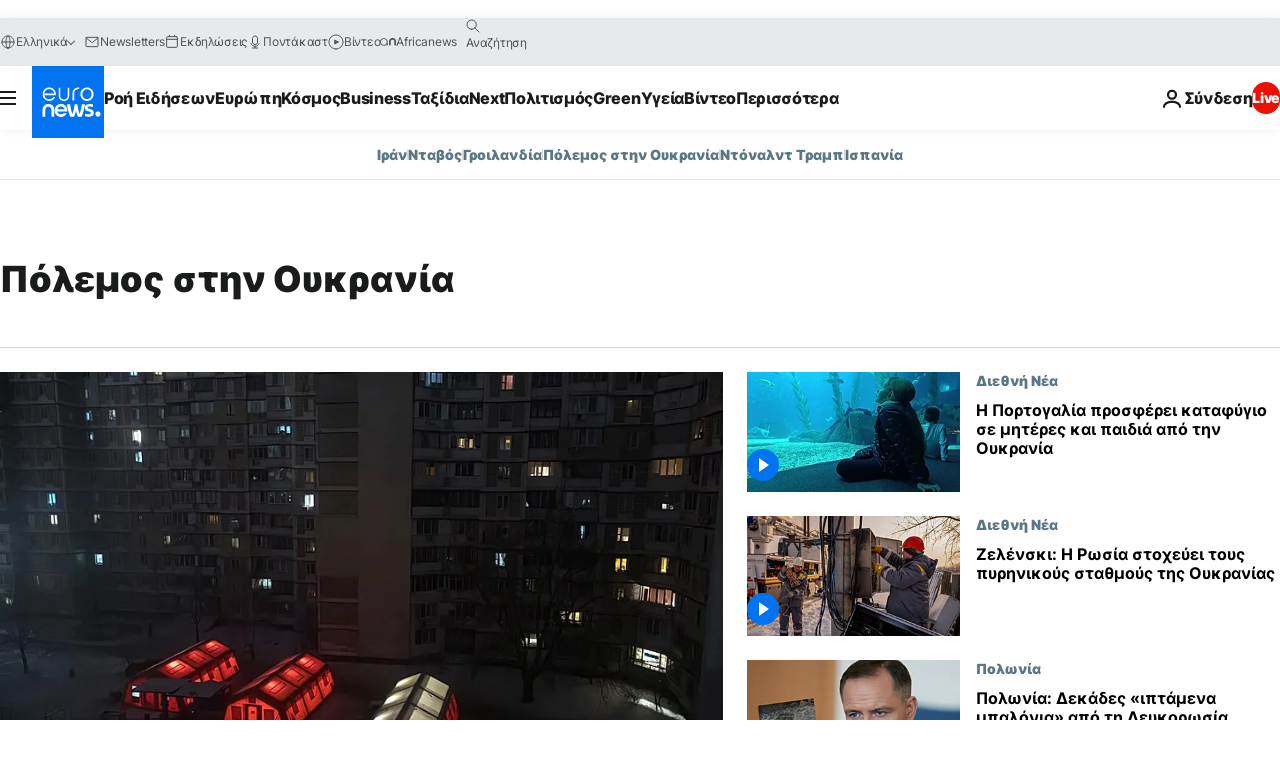

--- FILE ---
content_type: text/html; charset=UTF-8
request_url: https://gr.euronews.com/tag/war-in-ukraine
body_size: 42770
content:

<!DOCTYPE html>
<html lang="el">
<head>
  <meta charset="UTF-8">
            <title>Πόλεμος στην Ουκρανία | Euronews</title>
<meta name="description" content="&Pi;ό&lambda;&epsilon;&mu;&omicron;&sigmaf; &sigma;&tau;&eta;&nu; &Omicron;&upsilon;&kappa;&rho;&alpha;&nu;ί&alpha; | &Lambda;ά&beta;&epsilon;&tau;&epsilon; &tau;&iota;&sigmaf; &tau;&epsilon;&lambda;&epsilon;&upsilon;&tau;&alpha;ί&epsilon;&sigmaf; &epsilon;&nu;&eta;&mu;&epsilon;&rho;ώ&sigma;&epsilon;&iota;&sigmaf;, &alpha;&nu;&alpha;&lambda;ύ&sigma;&epsilon;&iota;&sigmaf; &kappa;&alpha;&iota; &pi;&lambda;&eta;&rho;&omicron;&phi;&omicron;&rho;ί&epsilon;&sigmaf; &gamma;&iota;&alpha; &tau;&eta; &sigma;&upsilon;&nu;&epsilon;&chi;&iota;&zeta;ό&mu;&epsilon;&nu;&eta; &sigma;ύ&gamma;&kappa;&rho;&omicron;&upsilon;&sigma;&eta; &sigma;&tau;&eta;&nu; &Omicron;&upsilon;&kappa;&rho;&alpha;&nu;ί&alpha;, &sigma;&upsilon;&mu;&pi;&epsilon;&rho;&iota;&lambda;&alpha;&mu;&beta;&alpha;&nu;&omicron;&mu;έ&nu;&omega;&nu; &sigma;&eta;&mu;&alpha;&nu;&tau;&iota;&kappa;ώ&nu; &gamma;&epsilon;&gamma;&omicron;&nu;ό&tau;&omega;&nu;, &delta;&iota;&epsilon;&theta;&nu;ώ&nu; &alpha;&nu;&tau;&iota;&delta;&rho;ά&sigma;&epsilon;&omega;&nu; &kappa;&alpha;&iota; &alpha;&nu;&theta;&rho;&omega;&pi;&iota;&sigma;&tau;&iota;&kappa;ώ&nu; &epsilon;&pi;&iota;&pi;&tau;ώ&sigma;&epsilon;&omega;&nu;.">
<meta name="keywords" content="Πόλεμος στην Ουκρανία">
<meta name="robots" content="max-snippet:-1, max-image-preview:large">
<meta name="news_keywords" content="Πόλεμος στην Ουκρανία">
<link rel="canonical" href="https://gr.euronews.com/tag/war-in-ukraine">
<link rel="alternate" hreflang="en" href="https://www.euronews.com/tag/war-in-ukraine">
<link rel="alternate" hreflang="fr" href="https://fr.euronews.com/tag/guerre-en-ukraine">
<link rel="alternate" hreflang="de" href="https://de.euronews.com/tag/ukraine-krieg">
<link rel="alternate" hreflang="it" href="https://it.euronews.com/tag/guerra-in-ucraina">
<link rel="alternate" hreflang="es" href="https://es.euronews.com/tag/guerra-en-ucraina">
<link rel="alternate" hreflang="pt" href="https://pt.euronews.com/tag/guerra-na-ucrania">
<link rel="alternate" hreflang="ru" href="https://ru.euronews.com/tag/war-in-ukraine">
<link rel="alternate" hreflang="ar" href="https://arabic.euronews.com/tag/ukraine-war">
<link rel="alternate" hreflang="tr" href="https://tr.euronews.com/tag/ukrayna-da-savas">
<link rel="alternate" hreflang="fa" href="https://parsi.euronews.com/tag/ukraine-war">
<link rel="alternate" hreflang="el" href="https://gr.euronews.com/tag/war-in-ukraine">
<link rel="alternate" hreflang="hu" href="https://hu.euronews.com/tag/orosz-ukran-haboru">
<link rel="alternate" hreflang="pl" href="https://pl.euronews.com/tag/wojna-w-ukrainie">
<link rel="alternate" hreflang="x-default" href="https://www.euronews.com">
<meta property="og:locale" content="el-GR">
<meta property="og:url" content="http://gr.euronews.com/tag/war-in-ukraine">
<meta property="og:site_name" content="euronews">
<meta property="og:type" content="website">
<meta property="og:title" content="Πόλεμος στην Ουκρανία | Euronews">
<meta property="og:description" content="&Pi;ό&lambda;&epsilon;&mu;&omicron;&sigmaf; &sigma;&tau;&eta;&nu; &Omicron;&upsilon;&kappa;&rho;&alpha;&nu;ί&alpha; | &Lambda;ά&beta;&epsilon;&tau;&epsilon; &tau;&iota;&sigmaf; &tau;&epsilon;&lambda;&epsilon;&upsilon;&tau;&alpha;ί&epsilon;&sigmaf; &epsilon;&nu;&eta;&mu;&epsilon;&rho;ώ&sigma;&epsilon;&iota;&sigmaf;, &alpha;&nu;&alpha;&lambda;ύ&sigma;&epsilon;&iota;&sigmaf; &kappa;&alpha;&iota; &pi;&lambda;&eta;&rho;&omicron;&phi;&omicron;&rho;ί&epsilon;&sigmaf; &gamma;&iota;&alpha; &tau;&eta; &sigma;&upsilon;&nu;&epsilon;&chi;&iota;&zeta;ό&mu;&epsilon;&nu;&eta; &sigma;ύ&gamma;&kappa;&rho;&omicron;&upsilon;&sigma;&eta; &sigma;&tau;&eta;&nu; &Omicron;&upsilon;&kappa;&rho;&alpha;&nu;ί&alpha;, &sigma;&upsilon;&mu;&pi;&epsilon;&rho;&iota;&lambda;&alpha;&mu;&beta;&alpha;&nu;&omicron;&mu;έ&nu;&omega;&nu; &sigma;&eta;&mu;&alpha;&nu;&tau;&iota;&kappa;ώ&nu; &gamma;&epsilon;&gamma;&omicron;&nu;ό&tau;&omega;&nu;, &delta;&iota;&epsilon;&theta;&nu;ώ&nu; &alpha;&nu;&tau;&iota;&delta;&rho;ά&sigma;&epsilon;&omega;&nu; &kappa;&alpha;&iota; &alpha;&nu;&theta;&rho;&omega;&pi;&iota;&sigma;&tau;&iota;&kappa;ώ&nu; &epsilon;&pi;&iota;&pi;&tau;ώ&sigma;&epsilon;&omega;&nu;.">
<meta property="og:image" content="https://static.euronews.com/website/images/euronews-og-image-1200x675.png">
<meta property="og:image:width" content="1200">
<meta property="og:image:height" content="675">
<meta property="og:image:type" content="image/png">
<meta property="og:image:alt" content="&Pi;ό&lambda;&epsilon;&mu;&omicron;&sigmaf; &sigma;&tau;&eta;&nu; &Omicron;&upsilon;&kappa;&rho;&alpha;&nu;ί&alpha; | Euronews">
<meta property="og:locale:alternate" content="en-GB">
<meta property="og:locale:alternate" content="fr-FR">
<meta property="og:locale:alternate" content="de-DE">
<meta property="og:locale:alternate" content="it-IT">
<meta property="og:locale:alternate" content="es-ES">
<meta property="og:locale:alternate" content="pt-PT">
<meta property="og:locale:alternate" content="ru-RU">
<meta property="og:locale:alternate" content="ar-AE">
<meta property="og:locale:alternate" content="tr-TR">
<meta property="og:locale:alternate" content="fa-IR">
<meta property="og:locale:alternate" content="el-GR">
<meta property="og:locale:alternate" content="hu-HU">
<meta property="og:locale:alternate" content="pl-PL">
<meta property="og:locale:alternate:url" content="https://gr.euronews.com/tag/war-in-ukraine">

<meta name="twitter:site" content="@euronews">
<meta name="twitter:title" content="Πόλεμος στην Ουκρανία | Euronews">
<meta name="twitter:description" content="&Pi;ό&lambda;&epsilon;&mu;&omicron;&sigmaf; &sigma;&tau;&eta;&nu; &Omicron;&upsilon;&kappa;&rho;&alpha;&nu;ί&alpha; | &Lambda;ά&beta;&epsilon;&tau;&epsilon; &tau;&iota;&sigmaf; &tau;&epsilon;&lambda;&epsilon;&upsilon;&tau;&alpha;ί&epsilon;&sigmaf; &epsilon;&nu;&eta;&mu;&epsilon;&rho;ώ&sigma;&epsilon;&iota;&sigmaf;, &alpha;&nu;&alpha;&lambda;ύ&sigma;&epsilon;&iota;&sigmaf; &kappa;&alpha;&iota; &pi;&lambda;&eta;&rho;&omicron;&phi;&omicron;&rho;ί&epsilon;&sigmaf; &gamma;&iota;&alpha; &tau;&eta; &sigma;&upsilon;&nu;&epsilon;&chi;&iota;&zeta;ό&mu;&epsilon;&nu;&eta; &sigma;ύ&gamma;&kappa;&rho;&omicron;&upsilon;&sigma;&eta; &sigma;&tau;&eta;&nu; &Omicron;&upsilon;&kappa;&rho;&alpha;&nu;ί&alpha;, &sigma;&upsilon;&mu;&pi;&epsilon;&rho;&iota;&lambda;&alpha;&mu;&beta;&alpha;&nu;&omicron;&mu;έ&nu;&omega;&nu; &sigma;&eta;&mu;&alpha;&nu;&tau;&iota;&kappa;ώ&nu; &gamma;&epsilon;&gamma;&omicron;&nu;ό&tau;&omega;&nu;, &delta;&iota;&epsilon;&theta;&nu;ώ&nu; &alpha;&nu;&tau;&iota;&delta;&rho;ά&sigma;&epsilon;&omega;&nu; &kappa;&alpha;&iota; &alpha;&nu;&theta;&rho;&omega;&pi;&iota;&sigma;&tau;&iota;&kappa;ώ&nu; &epsilon;&pi;&iota;&pi;&tau;ώ&sigma;&epsilon;&omega;&nu;.">
<meta name="twitter:card" content="summary_large_image">
<meta name="twitter:image" content="https://static.euronews.com/website/images/euronews-og-image-1200x675.png">
<meta name="twitter:image:alt" content="&Pi;ό&lambda;&epsilon;&mu;&omicron;&sigmaf; &sigma;&tau;&eta;&nu; &Omicron;&upsilon;&kappa;&rho;&alpha;&nu;ί&alpha; | Euronews">

<meta property="fb:pages" content="293664190752009" />
    
            <link rel="apple-touch-icon" href="/apple-touch-icon.png">
  <link rel="apple-touch-icon" href="/apple-touch-icon-precomposed.png">
  <link rel="apple-touch-icon" sizes="57x57" href="/apple-touch-icon-57x57.png">
  <link rel="apple-touch-icon" sizes="60x60" href="/apple-touch-icon-60x60.png">
  <link rel="apple-touch-icon" sizes="72x72" href="/apple-touch-icon-72x72.png">
  <link rel="apple-touch-icon" sizes="76x76" href="/apple-touch-icon-76x76.png">
  <link rel="apple-touch-icon" sizes="114x114" href="/apple-touch-icon-114x114.png">
  <link rel="apple-touch-icon" sizes="120x120" href="/apple-touch-icon-120x120.png">
  <link rel="apple-touch-icon" sizes="120x120" href="/apple-touch-icon-120x120-precomposed.png">
  <link rel="apple-touch-icon" sizes="144x144" href="/apple-touch-icon-144x144.png">
  <link rel="apple-touch-icon" sizes="152x152" href="/apple-touch-icon-152x152.png">
  <link rel="apple-touch-icon" sizes="152x152" href="/apple-touch-icon-152x152-precomposed.png">
  <link rel="apple-touch-icon" sizes="180x180" href="/apple-touch-icon-180x180.png">
  <link rel="android-icon" sizes="192x192" href="/android-icon-192x192.png">
  <link rel="icon" sizes="16x16" href="/favicon-16x16.png">
  <link rel="icon" sizes="32x32" href="/favicon-32x32.png">
  <link rel="icon" sizes="48x48" href="/favicon.ico">
  <link rel="icon" sizes="96x96" href="/favicon-96x96.png">
  <link rel="icon" sizes="160x160" href="/favicon-160x160.png">
  <link rel="icon" sizes="192x192" href="/favicon-192x192.png">

    <link rel="manifest" href="/manifest.json">
  <meta name="theme-color" content="#ffffff">

  <link rel="home" href="/" title="homepage">


          <script type="application/ld+json">{
    "@context": "https://schema.org/",
    "@type": "WebSite",
    "name": "Euronews.com",
    "url": "https://gr.euronews.com/",
    "potentialAction": {
        "@type": "SearchAction",
        "target": "https://gr.euronews.com/search?query={search_term_string}",
        "query-input": "required name=search_term_string"
    },
    "sameAs": [
        "https://www.facebook.com/gr.euronews",
        "https://twitter.com/euronewsgr",
        "https://flipboard.com/@euronews2018",
        "https://www.instagram.com/euronews_greek/",
        "https://www.linkedin.com/company/euronews"
    ]
}</script>
      
    <meta name="application-name" content="euronews.com">

            <meta name="viewport" content="width=device-width, minimum-scale=1, initial-scale=1">

  
                <meta name="dfp-data" content="{&quot;rootId&quot;:&quot;6458&quot;,&quot;adUnit&quot;:&quot;&quot;,&quot;keyValues&quot;:[],&quot;level1&quot;:&quot;euronews_new&quot;,&quot;lazyLoadingOffset&quot;:300,&quot;hasSwipe&quot;:false,&quot;disabledAdSlots&quot;:[]}">

            <meta name="adobe-analytics-data" content="{&quot;site&quot;:{&quot;platform&quot;:&quot;&quot;,&quot;language&quot;:&quot;el&quot;,&quot;primarylanguage&quot;:&quot;&quot;,&quot;secondarylanguage&quot;:&quot;&quot;,&quot;environment&quot;:&quot;prod&quot;,&quot;brand&quot;:&quot;euronews&quot;,&quot;servicetype&quot;:&quot;web&quot;,&quot;version&quot;:&quot;15.7.0&quot;},&quot;page&quot;:{&quot;pagename&quot;:&quot;euronews.multi.tags.multi.war-in-ukraine&quot;,&quot;pagehasad&quot;:&quot;&quot;,&quot;pagenumads&quot;:&quot;&quot;,&quot;sitesection&quot;:&quot;&quot;,&quot;sitesubsection1&quot;:&quot;&quot;,&quot;sitesubsection2&quot;:&quot;&quot;,&quot;pagetype&quot;:&quot;page&quot;,&quot;pageurl&quot;:&quot;gr.euronews.com\/tag\/war-in-ukraine&quot;,&quot;pagedownloadtime&quot;:&quot;&quot;,&quot;vertical&quot;:&quot;multi&quot;,&quot;theme&quot;:&quot;tags&quot;,&quot;program&quot;:&quot;multi&quot;,&quot;contenttype&quot;:&quot;txt&quot;,&quot;menustatus&quot;:&quot;&quot;,&quot;pagereload&quot;:&quot;&quot;,&quot;pagedisplaybreakpoint&quot;:&quot;&quot;,&quot;displaybreakingnewsbar&quot;:&quot;none&quot;,&quot;swipe&quot;:&quot;none&quot;,&quot;urlpath&quot;:&quot;gr.euronews.com\/tag\/war-in-ukraine&quot;},&quot;search&quot;:{&quot;keyword&quot;:&quot;&quot;,&quot;searchresult&quot;:&quot;&quot;},&quot;uv&quot;:{&quot;uvid&quot;:&quot;&quot;,&quot;logged&quot;:&quot;&quot;,&quot;isbot&quot;:&quot;&quot;},&quot;article&quot;:{&quot;eventid&quot;:&quot;none&quot;,&quot;storyid&quot;:&quot;none&quot;,&quot;updatedate&quot;:&quot;none&quot;,&quot;title&quot;:&quot;none&quot;,&quot;format&quot;:&quot;none&quot;,&quot;nbdayssincepublication&quot;:&quot;none&quot;,&quot;articlepromotedtobcs&quot;:&quot;&quot;,&quot;articlepromotedtohp&quot;:&quot;&quot;,&quot;technicaltags&quot;:&quot;none&quot;,&quot;contenttaxonomy&quot;:&quot;none&quot;,&quot;gallerynumber&quot;:&quot;none&quot;},&quot;login&quot;:{&quot;subscriptiontype&quot;:&quot;other&quot;,&quot;dailynl&quot;:&quot;none&quot;},&quot;video&quot;:{&quot;videoid&quot;:&quot;none&quot;,&quot;youtubevideoid&quot;:&quot;none&quot;,&quot;dailymotionvideoid&quot;:&quot;none&quot;,&quot;housenumbervidid&quot;:&quot;none&quot;,&quot;name&quot;:&quot;none&quot;,&quot;publicationdate&quot;:&quot;none&quot;,&quot;type&quot;:&quot;none&quot;,&quot;duration&quot;:&quot;none&quot;,&quot;isinplaylist&quot;:&quot;none&quot;,&quot;playlistname&quot;:&quot;none&quot;,&quot;haspreview&quot;:&quot;none&quot;,&quot;viewmode&quot;:&quot;none&quot;,&quot;playername&quot;:&quot;none&quot;,&quot;playlistnumitems&quot;:&quot;none&quot;,&quot;playlistposition&quot;:&quot;none&quot;,&quot;soundstatus&quot;:&quot;none&quot;},&quot;component&quot;:{&quot;name&quot;:&quot;&quot;,&quot;type&quot;:&quot;&quot;,&quot;action&quot;:&quot;&quot;,&quot;pagename&quot;:&quot;&quot;,&quot;actiondetail&quot;:&quot;&quot;},&quot;newsletter&quot;:{&quot;name&quot;:&quot;&quot;,&quot;location&quot;:&quot;&quot;},&quot;cm&quot;:{&quot;ssf&quot;:&quot;1&quot;},&quot;thirdPartiesDisabled&quot;:[],&quot;sendDate&quot;:null}">
  
    <meta name="app-contexts" content="[&quot;main&quot;]" >

          <link rel="preload" as="style" href="/build/e09c9fcfcc074bccb6b0-reduce-cls.css">
    <link rel="preload" as="style" href="/build/60f2680ec86092ed27b8-common.css">
    <link rel="preload" as="style" href="/build/2704ee1d94cf0ae161ea-trumps.css">
    <link rel="preload" as="style" href="/build/1e29222cf9b97f50ec61-header.css">
              <link rel="preload" as="script" href="https://securepubads.g.doubleclick.net/tag/js/gpt.js" />
      

  <link rel="preload" as="style" href="/build/e2475b434d85263363d3-blocks.css">

            <style>
    #accessibility-bar,#c-burger-button-checkbox,#c-language-switcher-list-open,.c-breaking-news,.c-language-switcher__list,.c-search-form__loader, .o-site-hr__second-level__dropdown,.o-site-hr__second-level__dropdown-mask,.o-site-hr__sidebar,.o-site-hr__sidebar-mask{display:none}
    .c-bar-now .c-tags-list,.c-bar-now__container,.c-navigation-bar,.c-navigation-bar__wrappable-list,.c-search-form.c-search-engine,.o-site-hr__first-level__container,.o-site-hr__second-level__container,.o-site-hr__second-level__links,.o-site-hr__second-level__burger-logo,.c-burger-button{display:flex}

    @supports (content-visibility: hidden) {
      .o-site-hr__second-level__dropdown,.o-site-hr__sidebar {
        display: flex;
        content-visibility: hidden;
      }
    }
  </style>

    <link rel="stylesheet" href="/build/e09c9fcfcc074bccb6b0-reduce-cls.css">
    <link rel="stylesheet" href="/build/60f2680ec86092ed27b8-common.css">
    <link rel="stylesheet" href="/build/2704ee1d94cf0ae161ea-trumps.css">
    <link rel="stylesheet" href="/build/1e29222cf9b97f50ec61-header.css">
    <link rel="stylesheet" href="/build/509b54a72fb69fe05136-didomi.css">

  
    
    <link rel="stylesheet" href="/build/e2475b434d85263363d3-blocks.css">

        <style>@font-face{font-family: "Arial size-adjust";font-style: normal;font-weight: 400;font-display: swap;src: local("Arial");size-adjust: 102.5%;}body{font-family: 'Arial size-adjust', Arial, sans-serif;}</style>

    
          <link rel="stylesheet" href="/build/0a99ec3795784c5a8509-fonts.css" media="print" onload="this.media=&#039;all&#039;">
          
          <link rel="stylesheet" href="/build/2a20294bac8bad113d71-font_greek.css" media="print" onload="this.media=&#039;all&#039;">
  
  
              <link rel="preconnect" href="https://static.euronews.com">
      <link rel="preconnect" href="https://api.privacy-center.org">
      <link rel="preconnect" href="https://sdk.privacy-center.org">
      <link rel="preconnect" href="https://www.googletagservices.com">
      <link rel="preconnect" href="https://pagead2.googlesyndication.com">
              <link rel="dns-prefetch" href="//scripts.opti-digital.com">
                  <link rel="dns-prefetch" href="https://connect.facebook.net">
                  <link rel="dns-prefetch" href="https://ping.chartbeat.net">
        <link rel="dns-prefetch" href="https://static.chartbeat.com">
        
    <script>
  window.euronewsEnvs = JSON.parse('{"PUBLIC_GIGYA_API_KEY":"4_G3z5aGNUymdcrkV9z9qOAg","PUBLIC_INSIDER_PARTNER_NAME":"euronewsfr","PUBLIC_INSIDER_PARTNER_ID":"10008155","PUBLIC_APP_ENV":"prod","PUBLIC_URLS_BASE":"euronews.com"}');
</script>


  <script> performance.mark('enw-first-script'); </script>
                <script id="euronews-initial-server-data">
                              window.getInitialServerData = () => ({"context":{"website":"euronews","pageType":"articlelisttag","servicetype":"web","features":["euronewsUUIDManager","userNavigationActivity","didomi","googleGpt","advertisingOptiDigital","wallpaper","DVTargetingSignalsManager","bombora","insider","scrollRestore","adobe"],"featureFlipping":{"fast":{"adobe":{"languages":{"en":true,"fr":true,"de":true,"it":true,"es":true,"pt":true,"tr":true,"pl":true,"ru":true,"ar":true,"fa":true,"el":true,"hu":true},"thirdpart":true,"description":"Analytics tracking"},"adobeAudienceManager":{"languages":{"en":true,"fr":true,"de":true,"it":true,"es":true,"pt":true,"tr":true,"pl":true,"ru":true,"ar":true,"fa":true,"el":true,"hu":true},"thirdpart":true,"description":"_"},"adsAutorefresh":{"languages":{"en":false,"ar":false,"de":false,"el":false,"es":false,"fa":false,"fr":false,"hu":false,"it":false,"pt":false,"ru":false,"tr":false,"pl":false},"thirdpart":false,"description":"Permet un autorefresh auto des pubs toutes les X secondes"},"adsLazyloading":{"languages":{"en":true,"fr":true,"de":true,"it":true,"es":true,"pt":true,"tr":true,"pl":true,"ru":true,"ar":true,"fa":true,"el":true,"hu":true},"thirdpart":false,"description":"Permet d\u2019afficher les pubs au fur \u00e0 mesure du scroll d\u2019un utilisateur sur nos pages, ce qui permet d\u2019acc\u00e9l\u00e9rer le chargement du haut de page"},"advertising":{"languages":{"en":false,"fr":false,"de":false,"it":false,"es":false,"pt":false,"tr":false,"pl":false,"ru":false,"ar":false,"fa":false,"el":false,"hu":false},"thirdpart":false,"description":"to enable new advertising core (while double run, we use old advertising when this key is off)"},"advertisingOptiDigital":{"languages":{"en":true,"fr":true,"de":true,"it":true,"es":true,"pt":true,"tr":true,"pl":true,"ru":true,"ar":true,"fa":true,"el":true,"hu":true},"thirdpart":true,"description":"New Advertising management with OptiDigital"},"advertisingSingleRequestMode":{"languages":{"en":false,"ar":false,"de":false,"el":false,"es":false,"fa":false,"fr":false,"hu":false,"it":false,"pt":false,"ru":false,"tr":false,"pl":false},"thirdpart":false,"description":"WARNING: WHEN TURNED ON IT MAKES AD REQUEST COUNT EXPLODE AND LEADS TO TERRIBLE IMPRESSION\/REQUEST RATIO\nenable singleRequest mode for new advertising implementation (will do multirequest if disabled)"},"analytics":{"languages":{"en":true,"fr":true,"de":true,"it":true,"es":true,"pt":true,"tr":true,"pl":true,"ru":true,"ar":true,"fa":true,"el":true,"hu":true},"thirdpart":false,"description":"_"},"autorefresh":{"languages":{"en":true,"fr":true,"de":true,"it":true,"es":true,"pt":true,"tr":true,"pl":true,"ru":true,"ar":true,"fa":true,"el":true,"hu":true},"thirdpart":false,"description":"_"},"bcovery":{"languages":{"en":false,"ar":false,"de":false,"el":false,"es":false,"fa":false,"fr":false,"hu":false,"it":false,"pt":false,"ru":false,"tr":false,"pl":false},"thirdpart":true,"description":"_"},"bombora":{"languages":{"en":true,"fr":true,"de":true,"it":true,"es":true,"pt":true,"tr":true,"pl":true,"ru":true,"ar":true,"fa":false,"el":true,"hu":true},"thirdpart":true,"description":"_"},"bomboraStandardTag":{"languages":{"en":true,"fr":true,"de":true,"it":true,"es":true,"pt":true,"tr":true,"pl":true,"ru":true,"ar":true,"fa":false,"el":true,"hu":true},"thirdpart":true,"description":"_"},"breakingNewsBanner":{"languages":{"en":true,"fr":true,"de":true,"it":true,"es":true,"pt":true,"tr":true,"pl":true,"ru":true,"ar":true,"fa":true,"el":true,"hu":true},"thirdpart":false,"description":"_"},"caption":{"languages":{"en":true,"fr":true,"de":true,"it":true,"es":true,"pt":true,"tr":true,"pl":true,"ru":true,"ar":true,"fa":true,"el":true,"hu":true},"thirdpart":false,"description":"_"},"chartbeat":{"languages":{"en":true,"fr":true,"de":true,"it":true,"es":true,"pt":true,"tr":true,"pl":true,"ru":true,"ar":true,"fa":true,"el":true,"hu":true},"thirdpart":true,"description":"chartbeat.js is the Javascript code for the standard web tracking"},"chartbeat_mab":{"languages":{"en":true,"fr":true,"de":true,"it":true,"es":true,"pt":true,"tr":true,"pl":true,"ru":true,"ar":true,"fa":true,"el":true,"hu":true},"thirdpart":true,"description":"chartbeat_mab.js is the library for Chartbeat's headline testing functionality"},"connatix":{"languages":{"en":true,"fr":true,"de":true,"it":true,"es":true,"pt":true,"tr":true,"pl":true,"ru":true,"ar":true,"fa":true,"el":true,"hu":true},"thirdpart":true,"description":"_"},"connatixSticky":{"languages":{"en":false,"fr":false,"de":false,"it":false,"es":false,"pt":false,"tr":false,"pl":false,"ru":false,"ar":false,"fa":false,"el":false,"hu":false},"thirdpart":false,"description":"_"},"consentTemplates":{"languages":{"en":false,"fr":false,"de":false,"it":false,"es":false,"pt":false,"tr":false,"pl":false,"ru":false,"ar":false,"fa":false,"el":false,"hu":false},"thirdpart":false,"description":"consent notices (Didomi, ...)"},"dailymotion":{"languages":{"en":true,"fr":true,"de":true,"it":true,"es":true,"pt":true,"tr":true,"pl":true,"ru":false,"ar":true,"fa":false,"el":true,"hu":true},"thirdpart":false,"description":"_"},"datalayerManager":{"languages":{"en":false,"ar":false,"de":false,"el":false,"es":false,"fa":false,"fr":false,"hu":false,"it":false,"pt":false,"ru":false,"tr":false,"pl":false},"thirdpart":false,"description":"_"},"didomi":{"languages":{"en":true,"fr":true,"de":true,"it":true,"es":true,"pt":true,"tr":true,"pl":true,"ru":true,"ar":true,"fa":true,"el":true,"hu":true},"thirdpart":true,"description":null},"doubleVerify":{"languages":{"en":true,"fr":true,"de":true,"it":true,"es":true,"pt":true,"tr":true,"pl":true,"ru":true,"ar":true,"fa":true,"el":true,"hu":true},"thirdpart":true,"description":"_"},"durationMedia":{"languages":{"en":true,"fr":true,"de":true,"it":true,"es":true,"pt":true,"tr":true,"pl":true,"ru":true,"ar":true,"fa":true,"el":true,"hu":true},"thirdpart":true,"description":"_"},"DVTargetingSignalsManager":{"languages":{"en":true,"fr":true,"de":true,"it":true,"es":true,"pt":true,"tr":true,"pl":true,"ru":true,"ar":true,"fa":true,"el":true,"hu":true},"thirdpart":false,"description":"This feature aims to manage DV Targeting Signals.\r\nFor example: retrieving Targeting Signals, updating the advertising Datalayer, and storing DV Contextual Signals to the database."},"euronewsUUIDManager":{"languages":{"en":true,"fr":true,"de":true,"it":true,"es":true,"pt":true,"tr":true,"pl":true,"ru":true,"ar":true,"fa":true,"el":true,"hu":true},"thirdpart":false,"description":"This feature ensures each client has a persistent UUID by retrieving it from IndexedDB or cookies, or generating and storing one if it doesn\u2019t exist. The UUID is used by other features and services for consistent client identification."},"facebook":{"languages":{"en":true,"fr":true,"de":true,"it":true,"es":true,"pt":true,"tr":true,"pl":true,"ru":true,"ar":true,"fa":true,"el":true,"hu":true},"thirdpart":true,"description":null},"football":{"languages":{"en":true,"fr":true,"de":true,"it":true,"es":true,"pt":true,"tr":true,"pl":false,"ru":true,"ar":true,"fa":true,"el":true,"hu":true},"thirdpart":false,"description":"This FF is made to manage FootballLeagueDataHandler service"},"footballLeagueResults":{"languages":{"en":true,"ar":true,"de":true,"el":true,"es":true,"fa":true,"fr":true,"hu":true,"it":true,"pt":true,"ru":true,"tr":true,"pl":false},"thirdpart":false,"description":"This is for the service that manage the display\/management of the widget of football league results that we can find on the home page and other footblall pages"},"gallery":{"languages":{"en":true,"fr":true,"de":true,"it":true,"es":true,"pt":true,"tr":true,"pl":true,"ru":true,"ar":true,"fa":true,"el":true,"hu":true},"thirdpart":false,"description":"Widget Gallery"},"geoBlocking":{"languages":{"en":true,"ar":true,"de":true,"el":true,"es":true,"fa":true,"fr":true,"hu":true,"it":true,"pt":true,"ru":true,"tr":true,"pl":true},"thirdpart":false,"description":"_"},"geoedge":{"languages":{"en":true,"fr":true,"de":true,"it":true,"es":true,"pt":true,"tr":true,"pl":true,"ru":true,"ar":true,"fa":true,"el":true,"hu":true},"thirdpart":true,"description":"_"},"gigya":{"languages":{"en":true,"fr":true,"de":true,"it":true,"es":true,"pt":true,"tr":true,"pl":true,"ru":true,"ar":true,"fa":true,"el":true,"hu":true},"thirdpart":false,"description":"Login Euronews via SAP\/GIGYA"},"global_footer":{"languages":{"en":true,"fr":true,"de":true,"it":true,"es":true,"pt":true,"tr":true,"pl":true,"ru":true,"ar":true,"fa":true,"el":true,"hu":true},"thirdpart":true,"description":null},"googleGpt":{"languages":{"en":true,"fr":true,"de":true,"it":true,"es":true,"pt":true,"tr":true,"pl":true,"ru":true,"ar":true,"fa":true,"el":true,"hu":true},"thirdpart":true,"description":"GPT is mandatory for all the advertisement stack"},"google_analytics":{"languages":{"en":false,"ar":false,"de":false,"el":false,"es":false,"fa":false,"fr":false,"hu":false,"it":false,"pt":false,"ru":false,"tr":false,"pl":false},"thirdpart":true,"description":"_"},"google_gtm":{"languages":{"en":true,"fr":true,"de":true,"it":true,"es":true,"pt":true,"tr":true,"pl":true,"ru":true,"ar":true,"fa":true,"el":true,"hu":true},"thirdpart":true,"description":null},"grafanaFaro":{"languages":{"en":false,"fr":false,"de":false,"it":false,"es":false,"pt":false,"tr":false,"pl":false,"ru":false,"ar":false,"fa":false,"el":false,"hu":false},"thirdpart":false,"description":"_"},"gtag":{"languages":{"en":true,"fr":true,"de":true,"it":true,"es":true,"pt":true,"tr":true,"pl":true,"ru":true,"ar":true,"fa":true,"el":true,"hu":true},"thirdpart":true,"description":"_"},"header_redesign":{"languages":{"en":true,"fr":true,"de":true,"it":true,"es":true,"pt":true,"tr":true,"pl":true,"ru":true,"ar":true,"fa":true,"el":true,"hu":true},"thirdpart":false,"description":"FF qui active l'affichage du Header Redesign"},"home_new_design":{"languages":{"en":false,"fr":false,"de":false,"it":false,"es":false,"pt":false,"tr":false,"pl":false,"ru":false,"ar":false,"fa":false,"el":false,"hu":false},"thirdpart":false,"description":"Home New Design 2025"},"https":{"languages":{"en":true,"fr":true,"de":true,"it":true,"es":true,"pt":true,"tr":true,"pl":true,"ru":true,"ar":true,"fa":true,"el":true,"hu":true},"thirdpart":false,"description":null},"iaDisclaimerReporting":{"languages":{"en":true,"fr":true,"de":true,"it":true,"es":true,"pt":true,"tr":true,"pl":true,"ru":true,"ar":true,"fa":true,"el":true,"hu":true},"thirdpart":false,"description":"Display the IA Disclaimer"},"insider":{"languages":{"en":true,"fr":true,"de":true,"it":true,"es":true,"pt":true,"tr":true,"pl":true,"ru":true,"ar":true,"fa":true,"el":true,"hu":true},"thirdpart":true,"description":"_"},"jobbio":{"languages":{"en":false,"fr":false,"de":false,"it":false,"es":false,"pt":false,"tr":false,"pl":false,"ru":false,"ar":false,"fa":false,"el":false,"hu":false},"thirdpart":true,"description":"_"},"justIn":{"languages":{"en":true,"fr":true,"de":true,"it":true,"es":true,"pt":true,"tr":true,"pl":true,"ru":true,"ar":true,"fa":true,"el":true,"hu":true},"thirdpart":false,"description":"_"},"justInTimeline":{"languages":{"en":true,"fr":true,"de":true,"it":true,"es":true,"pt":true,"tr":true,"pl":true,"ru":true,"ar":true,"fa":true,"el":true,"hu":true},"thirdpart":false,"description":"Justin template new design 2025"},"lazyblock":{"languages":{"en":false,"ar":false,"de":false,"el":false,"es":false,"fa":false,"fr":false,"hu":true,"it":false,"pt":false,"ru":false,"tr":true,"pl":false},"thirdpart":false},"lazyload":{"languages":{"en":true,"fr":true,"de":true,"it":true,"es":true,"pt":true,"tr":true,"pl":true,"ru":true,"ar":true,"fa":true,"el":true,"hu":true},"thirdpart":false,"description":"_"},"leaderboardUnderHeader":{"languages":{"en":true,"ar":true,"de":false,"el":false,"es":false,"fa":true,"fr":false,"hu":false,"it":false,"pt":false,"ru":false,"tr":false,"pl":false},"thirdpart":false,"description":"main leaderboard under header instead of above on article page"},"linkObfuscator":{"languages":{"en":true,"fr":true,"de":true,"it":true,"es":true,"pt":true,"tr":true,"pl":true,"ru":true,"ar":true,"fa":true,"el":true,"hu":true},"thirdpart":false,"description":"This feature aims to obfuscate all links for which the obfuscation is implemented in the Twig template."},"liveramp":{"languages":{"en":true,"fr":true,"de":true,"it":true,"es":true,"pt":true,"tr":true,"pl":true,"ru":true,"ar":true,"fa":true,"el":true,"hu":true},"thirdpart":true,"description":"https:\/\/liveramp.com\/"},"login":{"languages":{"en":true,"fr":true,"de":true,"it":true,"es":true,"pt":true,"tr":true,"pl":true,"ru":true,"ar":true,"fa":true,"el":true,"hu":true},"thirdpart":false,"description":"Allow login for Gigya"},"loginWall":{"languages":{"en":false,"fr":true,"de":false,"it":false,"es":true,"pt":false,"tr":false,"pl":false,"ru":false,"ar":false,"fa":false,"el":false,"hu":false},"thirdpart":false,"description":"_"},"longerCacheStrategy":{"languages":{"en":true,"fr":true,"de":true,"it":true,"es":true,"pt":true,"tr":true,"pl":true,"ru":true,"ar":true,"fa":true,"el":true,"hu":true},"thirdpart":false,"description":"Enable longer cache on various pages (see EW-5784)"},"nativo":{"languages":{"en":true,"fr":true,"de":true,"it":true,"es":true,"pt":true,"tr":true,"pl":true,"ru":true,"ar":true,"fa":true,"el":true,"hu":true},"thirdpart":false,"description":"_"},"new_liveblogging":{"languages":{"en":true,"fr":true,"de":true,"it":true,"es":true,"pt":true,"tr":true,"pl":true,"ru":true,"ar":true,"fa":true,"el":true,"hu":true},"thirdpart":false,"description":"Activate new Arena liveblogging feature (with TypeScript service)"},"nonli":{"languages":{"en":true,"fr":true,"de":true,"it":true,"es":true,"pt":true,"tr":true,"pl":true,"ru":true,"ar":true,"fa":true,"el":true,"hu":true},"thirdpart":true,"description":"This TP replace echobox to publish automatically our articles on social networks"},"outbrain":{"languages":{"en":true,"fr":true,"de":true,"it":true,"es":true,"pt":true,"tr":true,"pl":true,"ru":true,"ar":true,"fa":true,"el":true,"hu":true},"thirdpart":true,"description":"_"},"outbrain_lazyloading":{"languages":{"en":true,"fr":true,"de":true,"it":true,"es":true,"pt":true,"tr":true,"pl":true,"ru":true,"ar":true,"fa":true,"el":true,"hu":true},"thirdpart":true,"description":"_"},"ownpage":{"languages":{"en":true,"ar":true,"de":true,"el":true,"es":true,"fa":true,"fr":true,"hu":true,"it":true,"pt":true,"ru":true,"tr":true,"pl":false},"thirdpart":true,"description":"newsletter"},"pfp-ima":{"languages":{"en":false,"ar":false,"de":false,"el":false,"es":false,"fa":false,"fr":false,"hu":false,"it":false,"pt":false,"ru":false,"tr":false,"pl":false},"thirdpart":false,"description":"_"},"pfpLive":{"languages":{"en":true,"fr":true,"de":true,"it":true,"es":true,"pt":true,"tr":true,"pl":true,"ru":false,"ar":true,"fa":false,"el":true,"hu":true},"thirdpart":false,"description":"_"},"pfpVOD":{"languages":{"en":true,"fr":true,"de":true,"it":true,"es":true,"pt":true,"tr":true,"pl":true,"ru":false,"ar":true,"fa":false,"el":true,"hu":true},"thirdpart":false,"description":"_"},"player_lazyload_click":{"languages":{"en":true,"fr":true,"de":true,"it":true,"es":true,"pt":true,"tr":true,"pl":true,"ru":true,"ar":true,"fa":true,"el":true,"hu":true},"thirdpart":false,"description":null},"scribblelive":{"languages":{"en":true,"ar":true,"de":true,"el":true,"es":true,"fa":true,"fr":true,"hu":true,"it":true,"pt":true,"ru":true,"tr":true,"pl":false},"thirdpart":true},"scrollRestore":{"languages":{"en":true,"fr":true,"de":true,"it":true,"es":true,"pt":true,"tr":true,"pl":true,"ru":true,"ar":true,"fa":true,"el":true,"hu":true},"thirdpart":false,"description":"This feature sets the browser's scrollRestoration property to 'manual', ensuring the scroll position resets to the top of the page upon refresh"},"search":{"languages":{"en":true,"fr":true,"de":true,"it":true,"es":true,"pt":true,"tr":true,"pl":true,"ru":true,"ar":true,"fa":true,"el":true,"hu":true},"thirdpart":false,"description":"_"},"sentry":{"languages":{"en":true,"fr":true,"de":true,"it":true,"es":true,"pt":true,"tr":true,"pl":true,"ru":true,"ar":true,"fa":true,"el":true,"hu":true},"thirdpart":true,"description":"APM - Technical TP"},"socialManager":{"languages":{"en":true,"fr":true,"de":true,"it":true,"es":true,"pt":true,"tr":true,"pl":true,"ru":true,"ar":true,"fa":true,"el":true,"hu":true},"thirdpart":false,"description":"Social manager TS service for social network popup management"},"StickyFloor":{"languages":{"en":true,"fr":true,"de":true,"it":true,"es":true,"pt":true,"tr":true,"pl":true,"ru":true,"ar":true,"fa":true,"el":true,"hu":true},"thirdpart":false,"description":null},"streamAMP":{"languages":{"en":false,"ar":false,"de":false,"el":false,"es":false,"fa":false,"fr":false,"hu":false,"it":false,"pt":false,"ru":false,"tr":false,"pl":false},"thirdpart":true},"style_css_site_header":{"languages":{"en":false,"ar":false,"de":false,"el":false,"es":false,"fa":false,"fr":false,"hu":false,"it":false,"pt":false,"ru":false,"tr":false,"pl":false},"thirdpart":false,"description":"Ex\u00e9cuter le CSS du Site Header dans directement dans <style> dans <head>, et en premier, ind\u00e9pendamment des autres fichiers CSS."},"survey_popup":{"languages":{"en":false,"fr":false,"de":false,"it":false,"es":false,"pt":false,"tr":false,"pl":false,"ru":false,"ar":false,"fa":false,"el":false,"hu":false},"thirdpart":false,"description":null},"swiper":{"languages":{"en":true,"fr":true,"de":true,"it":true,"es":true,"pt":true,"tr":true,"pl":true,"ru":true,"ar":true,"fa":true,"el":true,"hu":true},"thirdpart":false,"description":"_"},"swipe_article":{"languages":{"en":true,"fr":true,"de":true,"it":true,"es":true,"pt":true,"tr":true,"pl":true,"ru":true,"ar":true,"fa":true,"el":true,"hu":true},"thirdpart":false,"description":"_"},"teads":{"languages":{"en":true,"fr":true,"de":true,"it":true,"es":true,"pt":true,"tr":true,"pl":true,"ru":true,"ar":true,"fa":true,"el":true,"hu":true},"thirdpart":true,"description":"Renomm\u00e9e depuis \"teadsCookielessTag\" pour le nouveau script advertising."},"teadsCookielessTag":{"languages":{"en":true,"fr":true,"de":true,"it":true,"es":true,"pt":true,"tr":true,"pl":true,"ru":true,"ar":true,"fa":true,"el":true,"hu":true},"thirdpart":true,"description":"Ancienne cl\u00e9, utilis\u00e9e avec l'ancien script advertising, remplac\u00e9e par \"teads\"."},"telemetry-php":{"languages":{"en":false,"fr":false,"de":false,"it":false,"es":false,"pt":false,"tr":false,"pl":false,"ru":false,"ar":false,"fa":false,"el":false,"hu":false},"thirdpart":false,"description":"D\u00e9sactive l'Open Telemetry -> Grafana\r\nSur le site cot\u00e9 FRONT\/PHP"},"telemetry-ts":{"languages":{"en":false,"fr":false,"de":false,"it":false,"es":false,"pt":false,"tr":false,"pl":false,"ru":false,"ar":false,"fa":false,"el":false,"hu":false},"thirdpart":false,"description":"Grafana openTelemetry for Front TS"},"textToSpeech":{"languages":{"en":true,"fr":true,"de":true,"it":true,"es":true,"pt":true,"tr":true,"pl":true,"ru":true,"ar":true,"fa":true,"el":true,"hu":true},"thirdpart":true,"description":"Solution de synthese vocale convertissant le texte en audio."},"tmpTestNewImageServer":{"languages":{"en":true,"fr":true,"de":true,"it":true,"es":true,"pt":true,"tr":true,"pl":true,"ru":true,"ar":true,"fa":true,"el":true,"hu":true},"thirdpart":false,"description":"this must be temporary! rewrite static.euronews.com article image to images.euronews.com"},"twitter":{"languages":{"en":true,"fr":true,"de":true,"it":true,"es":true,"pt":true,"tr":true,"pl":true,"ru":true,"ar":true,"fa":true,"el":true,"hu":true},"thirdpart":true,"description":"_"},"userNavigationActivity":{"languages":{"en":true,"fr":true,"de":true,"it":true,"es":true,"pt":true,"tr":true,"pl":true,"ru":true,"ar":true,"fa":true,"el":true,"hu":true},"thirdpart":false,"description":"Service that stores user last visited page and last language"},"video":{"languages":{"en":true,"fr":true,"de":true,"it":true,"es":true,"pt":true,"tr":true,"pl":true,"ru":true,"ar":true,"fa":true,"el":true,"hu":true},"thirdpart":false,"description":"Video Player for article pages"},"vuukle":{"languages":{"en":true,"fr":true,"de":true,"it":true,"es":true,"pt":true,"tr":true,"pl":false,"ru":true,"ar":true,"fa":true,"el":true,"hu":true},"thirdpart":true,"description":"_"},"wallpaper":{"languages":{"en":true,"fr":true,"de":true,"it":true,"es":true,"pt":true,"tr":true,"pl":true,"ru":true,"ar":true,"fa":true,"el":true,"hu":true},"thirdpart":false,"description":"_"},"weatherCarousel":{"languages":{"en":true,"fr":true,"de":true,"it":true,"es":true,"pt":true,"tr":true,"pl":true,"ru":true,"ar":true,"fa":true,"el":true,"hu":true},"thirdpart":false,"description":"Service for the carousel on the weather town page"},"weatherSearch":{"languages":{"en":true,"fr":true,"de":true,"it":true,"es":true,"pt":true,"tr":true,"pl":true,"ru":true,"ar":true,"fa":true,"el":true,"hu":true},"thirdpart":false,"description":"_"},"widgets":{"languages":{"en":true,"fr":true,"de":true,"it":true,"es":true,"pt":true,"tr":true,"pl":true,"ru":true,"ar":true,"fa":true,"el":true,"hu":true},"thirdpart":false,"description":"This is for Typescript widget service"},"yieldbird":{"languages":{"en":true,"fr":true,"de":true,"it":true,"es":true,"pt":true,"tr":true,"pl":true,"ru":true,"ar":true,"fa":true,"el":true,"hu":true},"thirdpart":true,"description":"_"},"automatad":{"languages":{"en":true,"ar":true,"de":true,"el":true,"es":true,"fa":true,"fr":true,"hu":true,"it":true,"pt":true,"ru":true,"tr":true,"pl":true},"thirdpart":true,"description":"_"},"DurationMedia":{"languages":{"en":true,"fr":true,"de":true,"it":true,"es":true,"pt":true,"tr":true,"pl":true,"ru":true,"ar":true,"fa":true,"el":true,"hu":true},"thirdpart":true,"description":"_"},"linkedinNext":{"languages":{"en":true,"ar":false,"de":false,"el":false,"es":false,"fa":false,"fr":false,"hu":false,"it":false,"pt":false,"ru":false,"tr":false,"pl":false},"thirdpart":true},"mailmunch":{"languages":{"en":true,"ar":true,"de":true,"el":true,"es":true,"fa":true,"fr":true,"hu":true,"it":true,"pt":true,"ru":true,"tr":true,"pl":false},"thirdpart":true},"popup_message_all_website":{"languages":{"en":false,"ar":false,"de":false,"el":false,"es":false,"fa":false,"fr":false,"hu":false,"it":false,"pt":false,"ru":false,"tr":false,"pl":false},"thirdpart":false},"popup_message_live":{"languages":{"en":false,"ar":false,"de":false,"el":false,"es":false,"fa":false,"fr":false,"hu":false,"it":false,"pt":false,"ru":false,"tr":false,"pl":false},"thirdpart":false},"video_autoplay":{"languages":{"en":true,"fr":true,"de":true,"it":true,"es":true,"pt":true,"tr":true,"pl":true,"ru":true,"ar":true,"fa":true,"el":true,"hu":true},"thirdpart":false,"description":null}},"slow":{"adobe":{"languages":{"en":true,"fr":true,"de":true,"it":true,"es":true,"pt":true,"tr":true,"pl":true,"ru":true,"ar":true,"fa":true,"el":true,"hu":true},"thirdpart":true,"description":"Analytics tracking"},"adobeAudienceManager":{"languages":{"en":true,"fr":true,"de":true,"it":true,"es":true,"pt":true,"tr":true,"pl":true,"ru":true,"ar":true,"fa":true,"el":true,"hu":true},"thirdpart":true,"description":"_"},"adsAutorefresh":{"languages":{"en":false,"ar":false,"de":false,"el":false,"es":false,"fa":false,"fr":false,"hu":false,"it":false,"pt":false,"ru":false,"tr":false,"pl":false},"thirdpart":false,"description":"Permet un autorefresh auto des pubs toutes les X secondes"},"adsLazyloading":{"languages":{"en":true,"fr":true,"de":true,"it":true,"es":true,"pt":true,"tr":true,"pl":true,"ru":true,"ar":true,"fa":true,"el":true,"hu":true},"thirdpart":false,"description":"Permet d\u2019afficher les pubs au fur \u00e0 mesure du scroll d\u2019un utilisateur sur nos pages, ce qui permet d\u2019acc\u00e9l\u00e9rer le chargement du haut de page"},"advertising":{"languages":{"en":false,"fr":false,"de":false,"it":false,"es":false,"pt":false,"tr":false,"pl":false,"ru":false,"ar":false,"fa":false,"el":false,"hu":false},"thirdpart":false,"description":"to enable new advertising core (while double run, we use old advertising when this key is off)"},"advertisingOptiDigital":{"languages":{"en":true,"fr":true,"de":true,"it":true,"es":true,"pt":true,"tr":true,"pl":true,"ru":true,"ar":true,"fa":true,"el":true,"hu":true},"thirdpart":true,"description":"New Advertising management with OptiDigital"},"advertisingSingleRequestMode":{"languages":{"en":false,"ar":false,"de":false,"el":false,"es":false,"fa":false,"fr":false,"hu":false,"it":false,"pt":false,"ru":false,"tr":false,"pl":false},"thirdpart":false,"description":"WARNING: WHEN TURNED ON IT MAKES AD REQUEST COUNT EXPLODE AND LEADS TO TERRIBLE IMPRESSION\/REQUEST RATIO\nenable singleRequest mode for new advertising implementation (will do multirequest if disabled)"},"analytics":{"languages":{"en":true,"fr":true,"de":true,"it":true,"es":true,"pt":true,"tr":true,"pl":true,"ru":true,"ar":true,"fa":true,"el":true,"hu":true},"thirdpart":false,"description":"_"},"autorefresh":{"languages":{"en":true,"fr":true,"de":true,"it":true,"es":true,"pt":true,"tr":true,"pl":true,"ru":true,"ar":true,"fa":true,"el":true,"hu":true},"thirdpart":false,"description":"_"},"bcovery":{"languages":{"en":false,"ar":false,"de":false,"el":false,"es":false,"fa":false,"fr":false,"hu":false,"it":false,"pt":false,"ru":false,"tr":false,"pl":false},"thirdpart":true,"description":"_"},"bombora":{"languages":{"en":true,"fr":true,"de":true,"it":true,"es":true,"pt":true,"tr":true,"pl":true,"ru":true,"ar":true,"fa":false,"el":true,"hu":true},"thirdpart":true,"description":"_"},"bomboraStandardTag":{"languages":{"en":true,"fr":true,"de":true,"it":true,"es":true,"pt":true,"tr":true,"pl":true,"ru":true,"ar":true,"fa":false,"el":true,"hu":true},"thirdpart":true,"description":"_"},"breakingNewsBanner":{"languages":{"en":true,"fr":true,"de":true,"it":true,"es":true,"pt":true,"tr":true,"pl":true,"ru":true,"ar":true,"fa":true,"el":true,"hu":true},"thirdpart":false,"description":"_"},"caption":{"languages":{"en":true,"fr":true,"de":true,"it":true,"es":true,"pt":true,"tr":true,"pl":true,"ru":true,"ar":true,"fa":true,"el":true,"hu":true},"thirdpart":false,"description":"_"},"chartbeat":{"languages":{"en":true,"fr":true,"de":true,"it":true,"es":true,"pt":true,"tr":true,"pl":true,"ru":true,"ar":true,"fa":true,"el":true,"hu":true},"thirdpart":true,"description":"chartbeat.js is the Javascript code for the standard web tracking"},"chartbeat_mab":{"languages":{"en":true,"fr":true,"de":true,"it":true,"es":true,"pt":true,"tr":true,"pl":true,"ru":true,"ar":true,"fa":true,"el":true,"hu":true},"thirdpart":true,"description":"chartbeat_mab.js is the library for Chartbeat's headline testing functionality"},"connatix":{"languages":{"en":true,"fr":true,"de":true,"it":true,"es":true,"pt":true,"tr":true,"pl":true,"ru":true,"ar":true,"fa":true,"el":true,"hu":true},"thirdpart":true,"description":"_"},"connatixSticky":{"languages":{"en":false,"fr":false,"de":false,"it":false,"es":false,"pt":false,"tr":false,"pl":false,"ru":false,"ar":false,"fa":false,"el":false,"hu":false},"thirdpart":false,"description":"_"},"consentTemplates":{"languages":{"en":false,"fr":false,"de":false,"it":false,"es":false,"pt":false,"tr":false,"pl":false,"ru":false,"ar":false,"fa":false,"el":false,"hu":false},"thirdpart":false,"description":"consent notices (Didomi, ...)"},"dailymotion":{"languages":{"en":true,"fr":true,"de":true,"it":true,"es":true,"pt":true,"tr":true,"pl":true,"ru":false,"ar":true,"fa":false,"el":true,"hu":true},"thirdpart":false,"description":"_"},"datalayerManager":{"languages":{"en":false,"ar":false,"de":false,"el":false,"es":false,"fa":false,"fr":false,"hu":false,"it":false,"pt":false,"ru":false,"tr":false,"pl":false},"thirdpart":false,"description":"_"},"didomi":{"languages":{"en":true,"fr":true,"de":true,"it":true,"es":true,"pt":true,"tr":true,"pl":true,"ru":true,"ar":true,"fa":true,"el":true,"hu":true},"thirdpart":true,"description":null},"doubleVerify":{"languages":{"en":true,"fr":true,"de":true,"it":true,"es":true,"pt":true,"tr":true,"pl":true,"ru":true,"ar":true,"fa":true,"el":true,"hu":true},"thirdpart":true,"description":"_"},"durationMedia":{"languages":{"en":true,"fr":true,"de":true,"it":true,"es":true,"pt":true,"tr":true,"pl":true,"ru":true,"ar":true,"fa":true,"el":true,"hu":true},"thirdpart":true,"description":"_"},"DVTargetingSignalsManager":{"languages":{"en":true,"fr":true,"de":true,"it":true,"es":true,"pt":true,"tr":true,"pl":true,"ru":true,"ar":true,"fa":true,"el":true,"hu":true},"thirdpart":false,"description":"This feature aims to manage DV Targeting Signals.\r\nFor example: retrieving Targeting Signals, updating the advertising Datalayer, and storing DV Contextual Signals to the database."},"euronewsUUIDManager":{"languages":{"en":true,"fr":true,"de":true,"it":true,"es":true,"pt":true,"tr":true,"pl":true,"ru":true,"ar":true,"fa":true,"el":true,"hu":true},"thirdpart":false,"description":"This feature ensures each client has a persistent UUID by retrieving it from IndexedDB or cookies, or generating and storing one if it doesn\u2019t exist. The UUID is used by other features and services for consistent client identification."},"facebook":{"languages":{"en":true,"fr":true,"de":true,"it":true,"es":true,"pt":true,"tr":true,"pl":true,"ru":true,"ar":true,"fa":true,"el":true,"hu":true},"thirdpart":true,"description":null},"football":{"languages":{"en":true,"fr":true,"de":true,"it":true,"es":true,"pt":true,"tr":true,"pl":false,"ru":true,"ar":true,"fa":true,"el":true,"hu":true},"thirdpart":false,"description":"This FF is made to manage FootballLeagueDataHandler service"},"footballLeagueResults":{"languages":{"en":true,"ar":true,"de":true,"el":true,"es":true,"fa":true,"fr":true,"hu":true,"it":true,"pt":true,"ru":true,"tr":true,"pl":false},"thirdpart":false,"description":"This is for the service that manage the display\/management of the widget of football league results that we can find on the home page and other footblall pages"},"gallery":{"languages":{"en":true,"fr":true,"de":true,"it":true,"es":true,"pt":true,"tr":true,"pl":true,"ru":true,"ar":true,"fa":true,"el":true,"hu":true},"thirdpart":false,"description":"Widget Gallery"},"geoBlocking":{"languages":{"en":true,"ar":true,"de":true,"el":true,"es":true,"fa":true,"fr":true,"hu":true,"it":true,"pt":true,"ru":true,"tr":true,"pl":true},"thirdpart":false,"description":"_"},"geoedge":{"languages":{"en":true,"fr":true,"de":true,"it":true,"es":true,"pt":true,"tr":true,"pl":true,"ru":true,"ar":true,"fa":true,"el":true,"hu":true},"thirdpart":true,"description":"_"},"gigya":{"languages":{"en":true,"fr":true,"de":true,"it":true,"es":true,"pt":true,"tr":true,"pl":true,"ru":true,"ar":true,"fa":true,"el":true,"hu":true},"thirdpart":false,"description":"Login Euronews via SAP\/GIGYA"},"global_footer":{"languages":{"en":true,"fr":true,"de":true,"it":true,"es":true,"pt":true,"tr":true,"pl":true,"ru":true,"ar":true,"fa":true,"el":true,"hu":true},"thirdpart":true,"description":null},"googleGpt":{"languages":{"en":true,"fr":true,"de":true,"it":true,"es":true,"pt":true,"tr":true,"pl":true,"ru":true,"ar":true,"fa":true,"el":true,"hu":true},"thirdpart":true,"description":"GPT is mandatory for all the advertisement stack"},"google_analytics":{"languages":{"en":false,"ar":false,"de":false,"el":false,"es":false,"fa":false,"fr":false,"hu":false,"it":false,"pt":false,"ru":false,"tr":false,"pl":false},"thirdpart":true,"description":"_"},"google_gtm":{"languages":{"en":true,"fr":true,"de":true,"it":true,"es":true,"pt":true,"tr":true,"pl":true,"ru":true,"ar":true,"fa":true,"el":true,"hu":true},"thirdpart":true,"description":null},"grafanaFaro":{"languages":{"en":false,"fr":false,"de":false,"it":false,"es":false,"pt":false,"tr":false,"pl":false,"ru":false,"ar":false,"fa":false,"el":false,"hu":false},"thirdpart":false,"description":"_"},"gtag":{"languages":{"en":true,"fr":true,"de":true,"it":true,"es":true,"pt":true,"tr":true,"pl":true,"ru":true,"ar":true,"fa":true,"el":true,"hu":true},"thirdpart":true,"description":"_"},"header_redesign":{"languages":{"en":true,"fr":true,"de":true,"it":true,"es":true,"pt":true,"tr":true,"pl":true,"ru":true,"ar":true,"fa":true,"el":true,"hu":true},"thirdpart":false,"description":"FF qui active l'affichage du Header Redesign"},"home_new_design":{"languages":{"en":false,"fr":false,"de":false,"it":false,"es":false,"pt":false,"tr":false,"pl":false,"ru":false,"ar":false,"fa":false,"el":false,"hu":false},"thirdpart":false,"description":"Home New Design 2025"},"https":{"languages":{"en":true,"fr":true,"de":true,"it":true,"es":true,"pt":true,"tr":true,"pl":true,"ru":true,"ar":true,"fa":true,"el":true,"hu":true},"thirdpart":false,"description":null},"iaDisclaimerReporting":{"languages":{"en":true,"fr":true,"de":true,"it":true,"es":true,"pt":true,"tr":true,"pl":true,"ru":true,"ar":true,"fa":true,"el":true,"hu":true},"thirdpart":false,"description":"Display the IA Disclaimer"},"insider":{"languages":{"en":true,"fr":true,"de":true,"it":true,"es":true,"pt":true,"tr":true,"pl":true,"ru":true,"ar":true,"fa":true,"el":true,"hu":true},"thirdpart":true,"description":"_"},"jobbio":{"languages":{"en":false,"fr":false,"de":false,"it":false,"es":false,"pt":false,"tr":false,"pl":false,"ru":false,"ar":false,"fa":false,"el":false,"hu":false},"thirdpart":true,"description":"_"},"justIn":{"languages":{"en":true,"fr":true,"de":true,"it":true,"es":true,"pt":true,"tr":true,"pl":true,"ru":true,"ar":true,"fa":true,"el":true,"hu":true},"thirdpart":false,"description":"_"},"justInTimeline":{"languages":{"en":true,"fr":true,"de":true,"it":true,"es":true,"pt":true,"tr":true,"pl":true,"ru":true,"ar":true,"fa":true,"el":true,"hu":true},"thirdpart":false,"description":"Justin template new design 2025"},"lazyblock":{"languages":{"en":false,"ar":false,"de":false,"el":false,"es":false,"fa":false,"fr":false,"hu":true,"it":false,"pt":false,"ru":false,"tr":true,"pl":false},"thirdpart":false},"lazyload":{"languages":{"en":true,"fr":true,"de":true,"it":true,"es":true,"pt":true,"tr":true,"pl":true,"ru":true,"ar":true,"fa":true,"el":true,"hu":true},"thirdpart":false,"description":"_"},"leaderboardUnderHeader":{"languages":{"en":true,"ar":true,"de":false,"el":false,"es":false,"fa":true,"fr":false,"hu":false,"it":false,"pt":false,"ru":false,"tr":false,"pl":false},"thirdpart":false,"description":"main leaderboard under header instead of above on article page"},"linkObfuscator":{"languages":{"en":true,"fr":true,"de":true,"it":true,"es":true,"pt":true,"tr":true,"pl":true,"ru":true,"ar":true,"fa":true,"el":true,"hu":true},"thirdpart":false,"description":"This feature aims to obfuscate all links for which the obfuscation is implemented in the Twig template."},"liveramp":{"languages":{"en":true,"fr":true,"de":true,"it":true,"es":true,"pt":true,"tr":true,"pl":true,"ru":true,"ar":true,"fa":true,"el":true,"hu":true},"thirdpart":true,"description":"https:\/\/liveramp.com\/"},"login":{"languages":{"en":true,"fr":true,"de":true,"it":true,"es":true,"pt":true,"tr":true,"pl":true,"ru":true,"ar":true,"fa":true,"el":true,"hu":true},"thirdpart":false,"description":"Allow login for Gigya"},"loginWall":{"languages":{"en":false,"fr":true,"de":false,"it":false,"es":true,"pt":false,"tr":false,"pl":false,"ru":false,"ar":false,"fa":false,"el":false,"hu":false},"thirdpart":false,"description":"_"},"longerCacheStrategy":{"languages":{"en":true,"fr":true,"de":true,"it":true,"es":true,"pt":true,"tr":true,"pl":true,"ru":true,"ar":true,"fa":true,"el":true,"hu":true},"thirdpart":false,"description":"Enable longer cache on various pages (see EW-5784)"},"nativo":{"languages":{"en":true,"fr":true,"de":true,"it":true,"es":true,"pt":true,"tr":true,"pl":true,"ru":true,"ar":true,"fa":true,"el":true,"hu":true},"thirdpart":false,"description":"_"},"new_liveblogging":{"languages":{"en":true,"fr":true,"de":true,"it":true,"es":true,"pt":true,"tr":true,"pl":true,"ru":true,"ar":true,"fa":true,"el":true,"hu":true},"thirdpart":false,"description":"Activate new Arena liveblogging feature (with TypeScript service)"},"nonli":{"languages":{"en":true,"fr":true,"de":true,"it":true,"es":true,"pt":true,"tr":true,"pl":true,"ru":true,"ar":true,"fa":true,"el":true,"hu":true},"thirdpart":true,"description":"This TP replace echobox to publish automatically our articles on social networks"},"outbrain":{"languages":{"en":true,"fr":true,"de":true,"it":true,"es":true,"pt":true,"tr":true,"pl":true,"ru":true,"ar":true,"fa":true,"el":true,"hu":true},"thirdpart":true,"description":"_"},"outbrain_lazyloading":{"languages":{"en":true,"fr":true,"de":true,"it":true,"es":true,"pt":true,"tr":true,"pl":true,"ru":true,"ar":true,"fa":true,"el":true,"hu":true},"thirdpart":true,"description":"_"},"ownpage":{"languages":{"en":true,"ar":true,"de":true,"el":true,"es":true,"fa":true,"fr":true,"hu":true,"it":true,"pt":true,"ru":true,"tr":true,"pl":false},"thirdpart":true,"description":"newsletter"},"pfp-ima":{"languages":{"en":false,"ar":false,"de":false,"el":false,"es":false,"fa":false,"fr":false,"hu":false,"it":false,"pt":false,"ru":false,"tr":false,"pl":false},"thirdpart":false,"description":"_"},"pfpLive":{"languages":{"en":true,"fr":true,"de":true,"it":true,"es":true,"pt":true,"tr":true,"pl":true,"ru":false,"ar":true,"fa":false,"el":true,"hu":true},"thirdpart":false,"description":"_"},"pfpVOD":{"languages":{"en":true,"fr":true,"de":true,"it":true,"es":true,"pt":true,"tr":true,"pl":true,"ru":false,"ar":true,"fa":false,"el":true,"hu":true},"thirdpart":false,"description":"_"},"player_lazyload_click":{"languages":{"en":true,"fr":true,"de":true,"it":true,"es":true,"pt":true,"tr":true,"pl":true,"ru":true,"ar":true,"fa":true,"el":true,"hu":true},"thirdpart":false,"description":null},"scribblelive":{"languages":{"en":true,"ar":true,"de":true,"el":true,"es":true,"fa":true,"fr":true,"hu":true,"it":true,"pt":true,"ru":true,"tr":true,"pl":false},"thirdpart":true},"scrollRestore":{"languages":{"en":true,"fr":true,"de":true,"it":true,"es":true,"pt":true,"tr":true,"pl":true,"ru":true,"ar":true,"fa":true,"el":true,"hu":true},"thirdpart":false,"description":"This feature sets the browser's scrollRestoration property to 'manual', ensuring the scroll position resets to the top of the page upon refresh"},"search":{"languages":{"en":true,"fr":true,"de":true,"it":true,"es":true,"pt":true,"tr":true,"pl":true,"ru":true,"ar":true,"fa":true,"el":true,"hu":true},"thirdpart":false,"description":"_"},"sentry":{"languages":{"en":true,"fr":true,"de":true,"it":true,"es":true,"pt":true,"tr":true,"pl":true,"ru":true,"ar":true,"fa":true,"el":true,"hu":true},"thirdpart":true,"description":"APM - Technical TP"},"socialManager":{"languages":{"en":true,"fr":true,"de":true,"it":true,"es":true,"pt":true,"tr":true,"pl":true,"ru":true,"ar":true,"fa":true,"el":true,"hu":true},"thirdpart":false,"description":"Social manager TS service for social network popup management"},"StickyFloor":{"languages":{"en":true,"fr":true,"de":true,"it":true,"es":true,"pt":true,"tr":true,"pl":true,"ru":true,"ar":true,"fa":true,"el":true,"hu":true},"thirdpart":false,"description":null},"streamAMP":{"languages":{"en":false,"ar":false,"de":false,"el":false,"es":false,"fa":false,"fr":false,"hu":false,"it":false,"pt":false,"ru":false,"tr":false,"pl":false},"thirdpart":true},"style_css_site_header":{"languages":{"en":false,"ar":false,"de":false,"el":false,"es":false,"fa":false,"fr":false,"hu":false,"it":false,"pt":false,"ru":false,"tr":false,"pl":false},"thirdpart":false,"description":"Ex\u00e9cuter le CSS du Site Header dans directement dans <style> dans <head>, et en premier, ind\u00e9pendamment des autres fichiers CSS."},"survey_popup":{"languages":{"en":false,"fr":false,"de":false,"it":false,"es":false,"pt":false,"tr":false,"pl":false,"ru":false,"ar":false,"fa":false,"el":false,"hu":false},"thirdpart":false,"description":null},"swiper":{"languages":{"en":true,"fr":true,"de":true,"it":true,"es":true,"pt":true,"tr":true,"pl":true,"ru":true,"ar":true,"fa":true,"el":true,"hu":true},"thirdpart":false,"description":"_"},"swipe_article":{"languages":{"en":true,"fr":true,"de":true,"it":true,"es":true,"pt":true,"tr":true,"pl":true,"ru":true,"ar":true,"fa":true,"el":true,"hu":true},"thirdpart":false,"description":"_"},"teads":{"languages":{"en":true,"fr":true,"de":true,"it":true,"es":true,"pt":true,"tr":true,"pl":true,"ru":true,"ar":true,"fa":true,"el":true,"hu":true},"thirdpart":true,"description":"Renomm\u00e9e depuis \"teadsCookielessTag\" pour le nouveau script advertising."},"teadsCookielessTag":{"languages":{"en":true,"fr":true,"de":true,"it":true,"es":true,"pt":true,"tr":true,"pl":true,"ru":true,"ar":true,"fa":true,"el":true,"hu":true},"thirdpart":true,"description":"Ancienne cl\u00e9, utilis\u00e9e avec l'ancien script advertising, remplac\u00e9e par \"teads\"."},"telemetry-php":{"languages":{"en":false,"fr":false,"de":false,"it":false,"es":false,"pt":false,"tr":false,"pl":false,"ru":false,"ar":false,"fa":false,"el":false,"hu":false},"thirdpart":false,"description":"D\u00e9sactive l'Open Telemetry -> Grafana\r\nSur le site cot\u00e9 FRONT\/PHP"},"telemetry-ts":{"languages":{"en":false,"fr":false,"de":false,"it":false,"es":false,"pt":false,"tr":false,"pl":false,"ru":false,"ar":false,"fa":false,"el":false,"hu":false},"thirdpart":false,"description":"Grafana openTelemetry for Front TS"},"textToSpeech":{"languages":{"en":true,"fr":true,"de":true,"it":true,"es":true,"pt":true,"tr":true,"pl":true,"ru":true,"ar":true,"fa":true,"el":true,"hu":true},"thirdpart":true,"description":"Solution de synthese vocale convertissant le texte en audio."},"tmpTestNewImageServer":{"languages":{"en":true,"fr":true,"de":true,"it":true,"es":true,"pt":true,"tr":true,"pl":true,"ru":true,"ar":true,"fa":true,"el":true,"hu":true},"thirdpart":false,"description":"this must be temporary! rewrite static.euronews.com article image to images.euronews.com"},"twitter":{"languages":{"en":true,"fr":true,"de":true,"it":true,"es":true,"pt":true,"tr":true,"pl":true,"ru":true,"ar":true,"fa":true,"el":true,"hu":true},"thirdpart":true,"description":"_"},"userNavigationActivity":{"languages":{"en":true,"fr":true,"de":true,"it":true,"es":true,"pt":true,"tr":true,"pl":true,"ru":true,"ar":true,"fa":true,"el":true,"hu":true},"thirdpart":false,"description":"Service that stores user last visited page and last language"},"video":{"languages":{"en":true,"fr":true,"de":true,"it":true,"es":true,"pt":true,"tr":true,"pl":true,"ru":true,"ar":true,"fa":true,"el":true,"hu":true},"thirdpart":false,"description":"Video Player for article pages"},"vuukle":{"languages":{"en":true,"fr":true,"de":true,"it":true,"es":true,"pt":true,"tr":true,"pl":false,"ru":true,"ar":true,"fa":true,"el":true,"hu":true},"thirdpart":true,"description":"_"},"wallpaper":{"languages":{"en":true,"fr":true,"de":true,"it":true,"es":true,"pt":true,"tr":true,"pl":true,"ru":true,"ar":true,"fa":true,"el":true,"hu":true},"thirdpart":false,"description":"_"},"weatherCarousel":{"languages":{"en":true,"fr":true,"de":true,"it":true,"es":true,"pt":true,"tr":true,"pl":true,"ru":true,"ar":true,"fa":true,"el":true,"hu":true},"thirdpart":false,"description":"Service for the carousel on the weather town page"},"weatherSearch":{"languages":{"en":true,"fr":true,"de":true,"it":true,"es":true,"pt":true,"tr":true,"pl":true,"ru":true,"ar":true,"fa":true,"el":true,"hu":true},"thirdpart":false,"description":"_"},"widgets":{"languages":{"en":true,"fr":true,"de":true,"it":true,"es":true,"pt":true,"tr":true,"pl":true,"ru":true,"ar":true,"fa":true,"el":true,"hu":true},"thirdpart":false,"description":"This is for Typescript widget service"},"yieldbird":{"languages":{"en":true,"fr":true,"de":true,"it":true,"es":true,"pt":true,"tr":true,"pl":true,"ru":true,"ar":true,"fa":true,"el":true,"hu":true},"thirdpart":true,"description":"_"}}},"isVerticalOwnDesign":false,"locale":"el","isSponsor":{"article":false,"program":false,"hub":false},"pageContentType":"txt","version":"15.7.0","translations":{"register_already_have_an_account":"\u0394\u03b9\u03b1\u03b8\u03ad\u03c4\u03b5\u03c4\u03b5 \u03ae\u03b4\u03b7 \u03bb\u03bf\u03b3\u03b1\u03c1\u03b9\u03b1\u03c3\u03bc\u03cc;","account_already_have_account_login":"\u03a3\u03c5\u03bd\u03b4\u03b5\u03b8\u03b5\u03af\u03c4\u03b5","gdpr_deny_cookiewall":"\u0391\u03c0\u03bf\u03c1\u03c1\u03af\u03c8\u03c4\u03b5 \u03ba\u03b1\u03b9 \u03b4\u03b7\u03bc\u03b9\u03bf\u03c5\u03c1\u03b3\u03ae\u03c3\u03c4\u03b5 \u03ad\u03bd\u03b1\u03bd \u03bb\u03bf\u03b3\u03b1\u03c1\u03b9\u03b1\u03c3\u03bc\u03cc"},"reportingEmail":"le-selcitra-kcabdeef"},"entities":{"keywords":[{"id":"26692","slug":"war-in-ukraine","urlSafeValue":"war-in-ukraine","title":"\u03a0\u03cc\u03bb\u03b5\u03bc\u03bf\u03c2 \u03c3\u03c4\u03b7\u03bd \u039f\u03c5\u03ba\u03c1\u03b1\u03bd\u03af\u03b1"}],"vertical":{"id":"news"}},"services":{"advertising":{"fullAdUnit":"\/6458\/el_euronews_new\/news\/tags","keyValues":{"lng":"el","page":"tag","tags":"war-in-ukraine","vertical":"news"},"slotSpecificKeyValues":{"native":{"ntvPlacement":"1108721"}},"fetchMarginPercent":30,"renderMarginPercent":25,"mobileScaling":1,"translations":{"common_advertisement":"\u0394\u03b9\u03b1\u03c6\u03ae\u03bc\u03b9\u03c3\u03b7"}}}});
    </script>
            <link rel="preload" href="/build/3213895b531304b94e71-runtime.js" as="script">
      <script src="/build/3213895b531304b94e71-runtime.js" defer></script>
          <link rel="preload" href="/build/836d7f3c256945f79ca8-2155.js" as="script">
      <script src="/build/836d7f3c256945f79ca8-2155.js" defer></script>
          <link rel="preload" href="/build/66a3fd2faaeec8b29cea-main.js" as="script">
      <script src="/build/66a3fd2faaeec8b29cea-main.js" defer></script>
      

    </head>
<body class="has-block is-template-tag" data-website="euronews">
            
        

  <nav id="accessibility-bar" aria-label="Συντομεύσεις προσβασιμότητας">
    <ul id="accessibility-bar__menu" tabindex="-1">
      <li><a class="accessibility-bar__link" href="#enw-navigation-bar">Μετάβαση στην πλοήγηση</a></li>
      <li><a class="accessibility-bar__link" href="#enw-main-content">Μετάβαση στο κύριο περιεχόμενο</a></li>
      <li><a class="accessibility-bar__link" href="#search-autocomplete">Μετάβαση στην αναζήτηση</a></li>
      <li><a class="accessibility-bar__link" href="#enw-site-footer">Μετάβαση στο υποσέλιδο</a></li>
    </ul>
  </nav>

<header class="o-site-hr">
    
<div class="helper-site-row o-site-hr__first-level u-hide-for-mobile-only">
    <div class="helper-site-container o-site-hr__first-level__container">
                <div id="adb-header-language-switcher" class="c-language-switcher">
        <input class="u-display-none" id="c-language-switcher-list-open" type="checkbox">
        <label class="c-language-switcher__backdrop-close" for="c-language-switcher-list-open" tabindex="0"></label>
        <label for="c-language-switcher-list-open" id="btn-language-switcher" class="c-language-switcher__btn u-chevron-be-a" aria-haspopup="true" aria-expanded="false" aria-controls="menu-language-switcher" tabindex="0">
            <svg fill="none" viewBox="0 0 16 16" height="16" width="16" class="c-language-switcher__icon" xmlns="http://www.w3.org/2000/svg">
    <path stroke="#515252" d="m8 14c3.3137 0 6-2.6863 6-6 0-3.3137-2.6863-6-6-6-3.3137 0-6 2.6863-6 6 0 3.3137 2.6863 6 6 6z" stroke-linecap="round" stroke-linejoin="round" stroke-miterlimit="10"/>
    <path stroke="#515252" d="m2 8h12" stroke-linecap="round" stroke-linejoin="round"/>
    <path stroke="#515252" d="m8 14c1.1046 0 2-2.6863 2-6 0-3.3137-0.89543-6-2-6s-2 2.6863-2 6c0 3.3137 0.89543 6 2 6z" stroke-linecap="round" stroke-linejoin="round" stroke-miterlimit="10"/>
</svg>
                                                                                                                                                                                                                                                                                                                                        Ελληνικά
                                                                                                                        </label>
        <ul id="menu-language-switcher" class="c-language-switcher__list" role="menu" tabindex="-1" aria-labelledby="btn-language-switcher" aria-activedescendant="menu-item-1">
                                                                            <li id="menu-item-1" role="menuitem" tabindex="-1" class="u-position-relative has-separator">
                    <a
                        class="js-alternateLink c-language-switcher__list__item"
                        data-event="header-edition-change"
                                                    href="https://www.euronews.com/tag/war-in-ukraine"
                                                 data-locale-origin="https://www.euronews.com"                                                  lang="en-GB"                         hreflang="en" data-locale="en"                    >
                        English
                    </a>
                </li>
                                                                            <li id="menu-item-2" role="menuitem" tabindex="-1" class="u-position-relative has-separator">
                    <a
                        class="js-alternateLink c-language-switcher__list__item"
                        data-event="header-edition-change"
                                                    href="https://fr.euronews.com/tag/guerre-en-ukraine"
                                                 data-locale-origin="https://fr.euronews.com"                                                  lang="fr-FR"                         hreflang="fr" data-locale="fr"                    >
                        Français
                    </a>
                </li>
                                                                            <li id="menu-item-3" role="menuitem" tabindex="-1" class="u-position-relative has-separator">
                    <a
                        class="js-alternateLink c-language-switcher__list__item"
                        data-event="header-edition-change"
                                                    href="https://de.euronews.com/tag/ukraine-krieg"
                                                 data-locale-origin="https://de.euronews.com"                                                  lang="de-DE"                         hreflang="de" data-locale="de"                    >
                        Deutsch
                    </a>
                </li>
                                                                            <li id="menu-item-4" role="menuitem" tabindex="-1" class="u-position-relative has-separator">
                    <a
                        class="js-alternateLink c-language-switcher__list__item"
                        data-event="header-edition-change"
                                                    href="https://it.euronews.com/tag/guerra-in-ucraina"
                                                 data-locale-origin="https://it.euronews.com"                                                  lang="it-IT"                         hreflang="it" data-locale="it"                    >
                        Italiano
                    </a>
                </li>
                                                                            <li id="menu-item-5" role="menuitem" tabindex="-1" class="u-position-relative has-separator">
                    <a
                        class="js-alternateLink c-language-switcher__list__item"
                        data-event="header-edition-change"
                                                    href="https://es.euronews.com/tag/guerra-en-ucraina"
                                                 data-locale-origin="https://es.euronews.com"                                                  lang="es-ES"                         hreflang="es" data-locale="es"                    >
                        Español
                    </a>
                </li>
                                                                            <li id="menu-item-6" role="menuitem" tabindex="-1" class="u-position-relative has-separator">
                    <a
                        class="js-alternateLink c-language-switcher__list__item"
                        data-event="header-edition-change"
                                                    href="https://pt.euronews.com/tag/guerra-na-ucrania"
                                                 data-locale-origin="https://pt.euronews.com"                                                  lang="pt-PT"                         hreflang="pt" data-locale="pt"                    >
                        Português
                    </a>
                </li>
                                                                            <li id="menu-item-7" role="menuitem" tabindex="-1" class="u-position-relative has-separator">
                    <a
                        class="js-alternateLink c-language-switcher__list__item"
                        data-event="header-edition-change"
                                                    href="https://pl.euronews.com/tag/wojna-w-ukrainie"
                                                 data-locale-origin="https://pl.euronews.com"                                                  lang="pl-PL"                         hreflang="pl" data-locale="pl"                    >
                        Polski
                    </a>
                </li>
                                                                            <li id="menu-item-8" role="menuitem" tabindex="-1" class="u-position-relative has-separator">
                    <a
                        class="js-alternateLink c-language-switcher__list__item"
                        data-event="header-edition-change"
                                                    href="https://ru.euronews.com/tag/war-in-ukraine"
                                                 data-locale-origin="https://ru.euronews.com"                                                  lang="ru-RU"                         hreflang="ru" data-locale="ru"                    >
                        Pусский
                    </a>
                </li>
                                                                            <li id="menu-item-9" role="menuitem" tabindex="-1" class="u-position-relative has-separator">
                    <a
                        class="js-alternateLink c-language-switcher__list__item"
                        data-event="header-edition-change"
                                                    href="https://tr.euronews.com/tag/ukrayna-da-savas"
                                                 data-locale-origin="https://tr.euronews.com"                                                  lang="tr-TR"                         hreflang="tr" data-locale="tr"                    >
                        Türkçe
                    </a>
                </li>
                                                                            <li id="menu-item-10" role="menuitem" tabindex="-1" class="u-position-relative has-separator">
                    <a
                        class="js-alternateLink c-language-switcher__list__item is-active"
                        data-event="header-edition-change"
                                                    href="https://gr.euronews.com/tag/war-in-ukraine"
                                                 data-locale-origin="https://gr.euronews.com"                                                  lang="el-GR"                         hreflang="el" data-locale="el"                    >
                        Ελληνικά
                    </a>
                </li>
                                                                            <li id="menu-item-11" role="menuitem" tabindex="-1" class="u-position-relative has-separator">
                    <a
                        class="js-alternateLink c-language-switcher__list__item"
                        data-event="header-edition-change"
                                                    href="https://hu.euronews.com/tag/orosz-ukran-haboru"
                                                 data-locale-origin="https://hu.euronews.com"                                                  lang="hu-HU"                         hreflang="hu" data-locale="hu"                    >
                        Magyar
                    </a>
                </li>
                                                                            <li id="menu-item-12" role="menuitem" tabindex="-1" class="u-position-relative has-separator">
                    <a
                        class="js-alternateLink c-language-switcher__list__item"
                        data-event="header-edition-change"
                                                    href="https://parsi.euronews.com/tag/ukraine-war"
                                                 data-locale-origin="https://parsi.euronews.com"                                                  lang="fa-IR"                         hreflang="fa" data-locale="fa"                    >
                        فارسی
                    </a>
                </li>
                                                                            <li id="menu-item-13" role="menuitem" tabindex="-1" class="u-position-relative">
                    <a
                        class="js-alternateLink c-language-switcher__list__item"
                        data-event="header-edition-change"
                                                    href="https://arabic.euronews.com/tag/ukraine-war"
                                                 data-locale-origin="https://arabic.euronews.com"                                                  lang="ar-AE"                         hreflang="ar" data-locale="ar"                    >
                        العربية
                    </a>
                </li>
                                                                            <li id="menu-item-14" role="menuitem" tabindex="-1" class="u-position-relative">
                    <a
                        class="js-alternateLink c-language-switcher__list__item"
                        data-event="header-edition-change"
                                                    href="https://www.euronews.al"
                                                 data-locale-origin="https://www.euronews.al"                          target="_blank" rel="noopener"                          lang="sq-AL"                         hreflang="sq" data-locale="sq"                    >
                        Shqip
                    </a>
                </li>
                                                                            <li id="menu-item-15" role="menuitem" tabindex="-1" class="u-position-relative">
                    <a
                        class="js-alternateLink c-language-switcher__list__item"
                        data-event="header-edition-change"
                                                    href="https://www.euronews.ro"
                                                 data-locale-origin="https://www.euronews.ro"                          target="_blank" rel="noopener"                          lang="ro-RO"                         hreflang="ro" data-locale="ro"                    >
                        Română
                    </a>
                </li>
                                                                            <li id="menu-item-16" role="menuitem" tabindex="-1" class="u-position-relative">
                    <a
                        class="js-alternateLink c-language-switcher__list__item"
                        data-event="header-edition-change"
                                                    href="https://euronewsgeorgia.com"
                                                 data-locale-origin="https://euronewsgeorgia.com"                          target="_blank" rel="noopener"                          lang="ka-GE"                         hreflang="ka" data-locale="ka"                    >
                        ქართული
                    </a>
                </li>
                                                                            <li id="menu-item-17" role="menuitem" tabindex="-1" class="u-position-relative">
                    <a
                        class="js-alternateLink c-language-switcher__list__item"
                        data-event="header-edition-change"
                                                    href="https://euronews.bg"
                                                 data-locale-origin="https://euronews.bg"                          target="_blank" rel="noopener"                          lang="bg-BG"                         hreflang="bg" data-locale="bg"                    >
                        български
                    </a>
                </li>
                                                                            <li id="menu-item-18" role="menuitem" tabindex="-1" class="u-position-relative">
                    <a
                        class="js-alternateLink c-language-switcher__list__item"
                        data-event="header-edition-change"
                                                    href="https://www.euronews.rs/"
                                                 data-locale-origin="https://www.euronews.rs/"                          target="_blank" rel="noopener"                          lang="sr-RS"                         hreflang="sr" data-locale="sr"                    >
                        Srpski
                    </a>
                </li>
                                                                            <li id="menu-item-19" role="menuitem" tabindex="-1" class="u-position-relative">
                    <a
                        class="js-alternateLink c-language-switcher__list__item"
                        data-event="header-edition-change"
                                                    href="https://www.euronews.ba/"
                                                 data-locale-origin="https://www.euronews.ba/"                          target="_blank" rel="noopener"                          lang="bs-BA"                         hreflang="ba" data-locale="ba"                    >
                        BHS
                    </a>
                </li>
                    </ul>
    </div>

                    <a class="c-header-nav-secondary-link" href="/newsletters" rel="noopener" data-event="header-events">
                            <svg class="c-header-nav-secondary-link__icon" xmlns="http://www.w3.org/2000/svg" width="16" height="16" viewBox="0 0 16 16" fill="none">
  <title>Newsletter</title>
  <path d="M13.3333 3.33325H2.66667C2.29848 3.33325 2 3.63173 2 3.99992V11.9999C2 12.3681 2.29848 12.6666 2.66667 12.6666H13.3333C13.7015 12.6666 14 12.3681 14 11.9999V3.99992C14 3.63173 13.7015 3.33325 13.3333 3.33325Z" stroke="#515252" stroke-linecap="round" stroke-linejoin="round"/>
  <path d="M2 4L8.17143 8.66667L14 4" stroke="#515252" stroke-linecap="round" stroke-linejoin="round"/>
</svg>

                                    <span class="c-header-nav-secondary-link__text">Newsletters</span>
        </a>
            <a class="c-header-nav-secondary-link" href="https://events.euronews.com/events" rel="noopener" data-event="header-events">
                            <svg class="c-header-nav-secondary-link__icon" xmlns="http://www.w3.org/2000/svg" width="16" height="16" viewBox="0 0 16 16" fill="none">
  <title>Events</title>
  <path d="M2.6665 5.33325H13.3332" stroke="#515252" stroke-linecap="round" stroke-linejoin="round"/>
  <path d="M12.6665 2.66675H3.33317C2.96498 2.66675 2.6665 2.96522 2.6665 3.33341V12.6667C2.6665 13.0349 2.96498 13.3334 3.33317 13.3334H12.6665C13.0347 13.3334 13.3332 13.0349 13.3332 12.6667V3.33341C13.3332 2.96522 13.0347 2.66675 12.6665 2.66675Z" stroke="#515252" stroke-linecap="round" stroke-linejoin="round"/>
  <path d="M10.6665 1.33325V2.66659" stroke="#515252" stroke-linecap="round" stroke-linejoin="round"/>
  <path d="M5.3335 1.33325V2.66659" stroke="#515252" stroke-linecap="round" stroke-linejoin="round"/>
</svg>

                                    <span class="c-header-nav-secondary-link__text">Εκδηλώσεις</span>
        </a>
            <a class="c-header-nav-secondary-link" href="https://podcasts.euronews.com/" rel="noopener" data-event="header-events">
                            <svg class="c-header-nav-secondary-link__icon" width="16" height="16" viewBox="0 0 16 16" fill="none" xmlns="http://www.w3.org/2000/svg">
  <path d="M10.5625 4.47059C10.5625 3.10612 9.43146 2 8.0363 2C6.64113 2 5.51013 3.10612 5.51013 4.47059V8C5.51013 9.36447 6.64113 10.4706 8.0363 10.4706C9.43146 10.4706 10.5625 9.36447 10.5625 8V4.47059Z" stroke="#515252" stroke-linejoin="round"/>
  <path d="M8.03516 12.2353V14" stroke="#515252"/>
  <path d="M5.51013 13.9999H10.5625" stroke="#515252" stroke-linecap="round" stroke-linejoin="round"/>
  <path d="M4 9.53528C4.31048 10.316 4.85071 10.9891 5.55236 11.4695C6.25401 11.9499 7.08557 12.2161 7.94189 12.2343C8.7982 12.2525 9.6408 12.022 10.3631 11.5718C11.0855 11.1217 11.6551 10.4722 12 9.7054" stroke="#515252" stroke-linecap="round"/>
</svg>

                                    <span class="c-header-nav-secondary-link__text">Ποντάκαστ</span>
        </a>
            <a class="c-header-nav-secondary-link" href="/video" rel="noopener" data-event="header-events">
                            <svg width="16" height="16" viewBox="0 0 16 16" fill="none" xmlns="http://www.w3.org/2000/svg">
<path d="M8 15C11.866 15 15 11.866 15 8C15 4.13401 11.866 1 8 1C4.13401 1 1 4.13401 1 8C1 11.866 4.13401 15 8 15Z" stroke="#515252" stroke-miterlimit="10" stroke-linecap="round" stroke-linejoin="round"/>
<path d="M10.0588 8L6.7647 5.94118V10.0588L10.0588 8Z" fill="#515252" stroke="#515252" stroke-linecap="round" stroke-linejoin="round"/>
</svg>

                                    <span class="c-header-nav-secondary-link__text">Βίντεο</span>
        </a>
            <a class="c-header-nav-secondary-link" href="https://www.africanews.com/" rel="noopener" data-event="header-events">
                            <svg class="c-header-nav-secondary-link__icon" width="16" height="16" viewBox="0 0 16 16" xmlns="http://www.w3.org/2000/svg">
  <path d="M14.3618 11.3784V7.57512C14.3618 7.27777 14.3331 7.00808 14.2324 6.75914C14.139 6.53094 14.0096 6.3304 13.8443 6.16443C13.6862 6.00539 13.4921 5.88092 13.2765 5.79102C13.0537 5.70112 12.8237 5.65963 12.5793 5.65963C12.335 5.65963 12.0978 5.70804 11.875 5.79102C11.6593 5.88092 11.4653 6.00539 11.3072 6.16443C11.1418 6.3304 11.0053 6.53094 10.9118 6.75914C10.8112 7.00808 10.7465 7.27777 10.7465 7.5682V11.3715H9V7.49214C9 6.99425 9.10781 6.5171 9.2875 6.08145C9.46718 5.65963 9.72593 5.28621 10.0494 4.96812C10.3728 4.65694 10.7609 4.41491 11.1922 4.24894C11.6234 4.08298 12.0906 4 12.5721 4C13.0609 4 13.5209 4.08298 13.9521 4.24894C14.3834 4.41491 14.7715 4.65694 15.0877 4.96812C15.4184 5.28621 15.6699 5.65963 15.8496 6.08145C16.0293 6.5171 16.1012 6.99425 16.1012 7.49214V11.3646H14.3618V11.3784Z" fill="#515252"/>
  <path d="M7.69533 7.93182C7.69533 5.83647 5.97001 4.1366 3.84766 4.1366C1.71809 4.1366 0 5.83647 0 7.93182C0 10.0272 1.72531 11.7271 3.84766 11.7271C4.99546 11.7271 6.03499 11.2275 6.73522 10.4365V11.512H7.69533V8.05671V7.93182ZM3.84766 10.9014C2.25229 10.9014 0.96011 9.56925 0.96011 7.93876C0.96011 6.30133 2.25951 4.97613 3.84766 4.97613C5.44304 4.97613 6.73522 6.30827 6.73522 7.93876C6.73522 9.56925 5.44304 10.9014 3.84766 10.9014Z" fill="#515252"/>
</svg>



                                    <span class="c-header-nav-secondary-link__text">Africanews</span>
        </a>
    

                        <form class="c-search-engine c-search-form" id="search-autocomplete"          action="/search" method="get">
        <button type="submit" class="c-search-engine__button c-search-form__button" aria-label="search button">
            <svg width="16" height="16" viewBox="0 0 16 16" fill="none" xmlns="http://www.w3.org/2000/svg">
<path d="M6.66667 11.3333C9.244 11.3333 11.3333 9.244 11.3333 6.66667C11.3333 4.08934 9.244 2 6.66667 2C4.08934 2 2 4.08934 2 6.66667C2 9.244 4.08934 11.3333 6.66667 11.3333Z" stroke="#515252" stroke-linecap="round" stroke-linejoin="round"/>
<path d="M10 10L14 14" stroke="#515252" stroke-linecap="round" stroke-linejoin="round"/>
</svg>

        </button>
        <input class="c-search-engine__input c-search-form__input awesomplete"
               aria-expanded="true"
               aria-label="Αναζήτηση στο"
               data-apiurl="/api/searchautocomplete.json?q="
               data-eventisallowed="1"
               placeholder="Αναζήτηση"
               type="search"
               name="query">
        <span class="c-search-engine__loader c-search-form__loader">
            <svg width="22" height="22" viewBox="0 0 50 50" xmlns="http://www.w3.org/2000/svg">
  <title>Loader</title>
  <path d="M43.935 25.145c0-10.318-8.364-18.683-18.683-18.683-10.318 0-18.683 8.365-18.683 18.683h4.067c0-8.07 6.543-14.615 14.615-14.615s14.615 6.543 14.615 14.615h4.068z" fill="#fff">
    <animateTransform attributeName="transform" attributeType="xml" dur="0.6s" from="0 25 25" repeatCount="indefinite" to="360 25 25" type="rotate"/>
  </path>
</svg>

        </span>
    </form>

            </div>
</div>

    
<input class="u-display-none" id="c-burger-button-checkbox" type="checkbox">

<div class="helper-site-row o-site-hr__second-level">
    <div class="helper-site-container o-site-hr__second-level__container">
        <div class="o-site-hr__second-level__burger-logo">
                <label class="c-burger-button" for="c-burger-button-checkbox" tabindex="0">
        <div class="c-burger-button__bar c-burger-button__bar--top"></div>
        <div class="c-burger-button__bar c-burger-button__bar--middle"></div>
        <div class="c-burger-button__bar c-burger-button__bar--bottom"></div>
    </label>

              <div id="adb-header-logo" class="c-logo">
    <a class="c-logo__link" href="/" aria-label="Πήγαινε στην Αρχική Σελίδα">
                          <img
      src="https://static.euronews.com/website/images/logos/logo-euronews-stacked-72x72-neon-blue.svg" width="72" height="72" alt="Λογότυπο Euronews"
                   fetchpriority="high"      >
  
          </a>
  </div>

        </div>

                    <nav id="enw-navigation-bar" class="c-navigation-bar u-hide-for-mobile-only">
                                <ul class="c-navigation-bar__wrappable-list">
                                                                                                                                                                                                <li id="adb-header-mainnav-1" class="c-navigation-bar__item c-navigation-bar__item--latest">
                                                                    <a class="c-navigation-bar__link" href="/just-in" aria-label="Read more about Ροή Ειδήσεων">Ροή Ειδήσεων</a>
                                
                                                                    <div class="helper-site-row o-site-hr__second-level__dropdown">
                                        <div class="helper-site-container o-site-hr__second-level__dropdown__container">
                                                                                                <div class="c-navigation-bar__subitem c-trending-tags">
    <div class="c-navigation-bar__subitem__title">Trending</div>
    <ul class="c-trending-tags__list">
                      <li>
                                <a
    href="/tag/iran"
     aria-label="Δείτε περισσότερα άρθρα από την ετικέτα Ιράν"     class="c-cta"
     id="adb-header-subnav-trending-tag-1_1"      >
    Ιράν
  </a>

        </li>
                      <li>
                                <a
    href="/tag/davos"
     aria-label="Δείτε περισσότερα άρθρα από την ετικέτα Νταβός"     class="c-cta"
     id="adb-header-subnav-trending-tag-1_2"      >
    Νταβός
  </a>

        </li>
                      <li>
                                <a
    href="/tag/greenland"
     aria-label="Δείτε περισσότερα άρθρα από την ετικέτα Γροιλανδία"     class="c-cta"
     id="adb-header-subnav-trending-tag-1_3"      >
    Γροιλανδία
  </a>

        </li>
                      <li>
                                <a
    href="/tag/war-in-ukraine"
     aria-label="Δείτε περισσότερα άρθρα από την ετικέτα Πόλεμος στην Ουκρανία"     class="c-cta"
     id="adb-header-subnav-trending-tag-1_4"      >
    Πόλεμος στην Ουκρανία
  </a>

        </li>
                      <li>
                                <a
    href="/tag/donald-trump"
     aria-label="Δείτε περισσότερα άρθρα από την ετικέτα Ντόναλντ Τραμπ"     class="c-cta"
     id="adb-header-subnav-trending-tag-1_5"      >
    Ντόναλντ Τραμπ
  </a>

        </li>
                      <li>
                                <a
    href="/tag/spain"
     aria-label="Δείτε περισσότερα άρθρα από την ετικέτα Ισπανία"     class="c-cta"
     id="adb-header-subnav-trending-tag-1_6"      >
    Ισπανία
  </a>

        </li>
          </ul>
  </div>
  
                                                <hr class="c-navigation-bar__dropdown__separator">
                                                      <div class="c-navigation-bar__subitem c-latest-stories">
      <div class="c-navigation-bar__subitem__title">Τα πιο πρόσφατα θέματα</div>
      <div class="c-latest-stories__body">
                    <link rel="stylesheet" href="/build/fb06165d1958a011b867-the-media-object.css">


 











<article id="abe-2863952-pos1-c-latest-stories" class="the-media-object m-modeMobile-1 m-modeDesktop-1 m-modeXL-1" data-nid="2863952" data-cid="9620884" data-part-label="Χορηγούμενη διαφημίση">
  
                                                                
  <figure id="abe-2863952-label-pos1-c-latest-stories" class="the-media-object__figure" >
    <a href="/2026/01/21/gallia-kalei-nato-na-organwsei-askhsh-groilandia-dhlwnei-etoimh-na-summetasxei">
      <img
        class="the-media-object__image"
                  src="https://images.euronews.com/articles/stories/09/62/06/14/189x106_cmsv2_82ff9f6d-8a4e-5da8-94f4-1d4da15f4e2f-9620614.jpg"
          srcset="https://images.euronews.com/articles/stories/09/62/06/14/122x69_cmsv2_82ff9f6d-8a4e-5da8-94f4-1d4da15f4e2f-9620614.jpg 122w, https://images.euronews.com/articles/stories/09/62/06/14/189x106_cmsv2_82ff9f6d-8a4e-5da8-94f4-1d4da15f4e2f-9620614.jpg 189w"
          sizes="(max-width: 1023px) 122px, 189px"
                      loading="lazy"
                          alt="Η σημαία της Δανίας, της Γροιλανδίας και η αμερικανική σημαία στο κέντρο της Κοινής Διοίκησης Αρκτικής στο Νουκ της Γροιλανδίας, την Παρασκευή 16 Ιανουαρίου 2026."
        height="9"
        width="16"
      >
    </a>
          </figure>

    <div class="the-media-object__content">    
                    <a class="the-media-object__metas "
           href="/news/europe/france"
           data-event="article-label">Γαλλία</a>
            
    <a href="/2026/01/21/gallia-kalei-nato-na-organwsei-askhsh-groilandia-dhlwnei-etoimh-na-summetasxei"
     class="the-media-object__link " 
     aria-label="Η Γαλλία καλεί το ΝΑΤΟ να οργανώσει άσκηση στη Γροιλανδία και δηλώνει έτοιμη να συμμετάσχει">  <div class="the-media-object__title  ">
                            
    Η Γαλλία καλεί το ΝΑΤΟ να οργανώσει άσκηση στη Γροιλανδία και δηλώνει έτοιμη να συμμετάσχει
  </div>
            </a>
  </div>
</article>

                            

 











<article id="abe-2863909-pos2-c-latest-stories" class="the-media-object m-modeMobile-1 m-modeDesktop-1 m-modeXL-1" data-nid="2863909" data-cid="9620898" data-part-label="Χορηγούμενη διαφημίση">
  
                                                                
  <figure id="abe-2863909-label-pos2-c-latest-stories" class="the-media-object__figure" >
    <a href="/my-europe/2026/01/21/o-eyrwpaiko-koinoboylio-pagwnei-th-symfwnia-mercosur-parapempontas-thn-sto-dikasthrio-eu">
      <img
        class="the-media-object__image"
                  src="https://images.euronews.com/articles/stories/09/62/04/24/189x106_cmsv2_3ead720b-fc6b-5a30-a0c7-bda0d4b78d60-9620424.jpg"
          srcset="https://images.euronews.com/articles/stories/09/62/04/24/122x69_cmsv2_3ead720b-fc6b-5a30-a0c7-bda0d4b78d60-9620424.jpg 122w, https://images.euronews.com/articles/stories/09/62/04/24/189x106_cmsv2_3ead720b-fc6b-5a30-a0c7-bda0d4b78d60-9620424.jpg 189w"
          sizes="(max-width: 1023px) 122px, 189px"
                      loading="lazy"
                          alt="Αγρότες διαμαρτύρονται,κατά της προέδρου της Ευρωπαϊκής Επιτροπής Ούρσουλα φον ντερ Λάιεν και της εμπορικής συμφωνίας ΕΕ-Μέρκους έξω από το Ευρωπαϊκό Κοινοβούλιο στο Στρασβούργο"
        height="9"
        width="16"
      >
    </a>
          </figure>

    <div class="the-media-object__content">    
                    <a class="the-media-object__metas "
           href="/my-europe/europe-news"
           data-event="article-label">Ευρωπαϊκές Ειδήσεις</a>
            
    <a href="/my-europe/2026/01/21/o-eyrwpaiko-koinoboylio-pagwnei-th-symfwnia-mercosur-parapempontas-thn-sto-dikasthrio-eu"
     class="the-media-object__link " 
     aria-label="Το Ευρωπαϊκό Κοινοβούλιο παγώνει τη συμφωνία Mercosur παραπέμποντας την στο Δικαστήριο της ΕΕ">  <div class="the-media-object__title  ">
                            
    Η εμπορική συμφωνία ΕΕ-Mercosur παραπέμπεται στο Δικαστήριο
  </div>
            </a>
  </div>
</article>

                            

 











<article id="abe-2862493-pos3-c-latest-stories" class="the-media-object m-modeMobile-1 m-modeDesktop-1 m-modeXL-1 the-media-object--has-video" data-nid="2862493" data-cid="9620727" data-part-label="Χορηγούμενη διαφημίση">
  
                                                                
  <figure id="abe-2862493-label-pos3-c-latest-stories" class="the-media-object__figure" >
    <a href="/my-europe/2026/01/21/krisi-stegasis-poios-plittetai-perissotero-apo-tin-elleipsi-oikonomika-prostiton-katoikion">
      <img
        class="the-media-object__image"
                  src="https://images.euronews.com/articles/stories/09/61/43/48/189x106_cmsv2_8618e750-0043-5eac-8546-0d426c939e34-9614348.jpg"
          srcset="https://images.euronews.com/articles/stories/09/61/43/48/122x69_cmsv2_8618e750-0043-5eac-8546-0d426c939e34-9614348.jpg 122w, https://images.euronews.com/articles/stories/09/61/43/48/189x106_cmsv2_8618e750-0043-5eac-8546-0d426c939e34-9614348.jpg 189w"
          sizes="(max-width: 1023px) 122px, 189px"
                      loading="lazy"
                          alt="Η Ευρώπη βρίσκεται σε κρίση στέγασης: από το 2010, οι μέσες τιμές πώλησης κατοικιών στην ΕΕ έχουν αυξηθεί κατά 55,4% και τα ενοίκια κατά 26,7%, ξεπερνώντας την αύξηση του εισοδήματος για πολλές ομάδες."
        height="9"
        width="16"
      >
    </a>
                      <span class="c-icon-video the-media-object__icon"></span>
            </figure>

    <div class="the-media-object__content">    
                    <a class="the-media-object__metas "
           href="https://gr.euronews.com/my-europe/my-europe-series/europe-in-motion"
           data-event="article-label">Europe in Motion</a>
            
    <a href="/my-europe/2026/01/21/krisi-stegasis-poios-plittetai-perissotero-apo-tin-elleipsi-oikonomika-prostiton-katoikion"
     class="the-media-object__link " 
     aria-label="Κρίση στέγασης: Ποιος πλήττεται περισσότερο από την έλλειψη οικονομικά προσιτών κατοικιών στην Ευρώπη; Η πρωτιά της Κύπρου και η θέση της Ελλάδας">  <div class="the-media-object__title  ">
                            
    Κρίση στέγασης: Ποιος πλήττεται περισσότερο από την έλλειψη οικονομικά προσιτών κατοικιών στην Ευρώπη; Η πρωτιά της Κύπρου και η θέση της Ελλάδας
  </div>
            </a>
  </div>
</article>

                            

 











<article id="abe-2863942-pos4-c-latest-stories" class="the-media-object m-modeMobile-1 m-modeDesktop-1 m-modeXL-1" data-nid="2863942" data-cid="9620646" data-part-label="Χορηγούμενη διαφημίση">
  
                                                                
  <figure id="abe-2863942-label-pos4-c-latest-stories" class="the-media-object__figure" >
    <a href="/2026/01/21/isobia-dolofonos-pron-prothypoyrgos-iaponia-sinzo-ampe">
      <img
        class="the-media-object__image"
                  src="https://images.euronews.com/articles/stories/09/62/05/90/189x106_cmsv2_e60d3d11-11f3-58eb-9dc9-4cfd282c39c8-9620590.jpg"
          srcset="https://images.euronews.com/articles/stories/09/62/05/90/122x69_cmsv2_e60d3d11-11f3-58eb-9dc9-4cfd282c39c8-9620590.jpg 122w, https://images.euronews.com/articles/stories/09/62/05/90/189x106_cmsv2_e60d3d11-11f3-58eb-9dc9-4cfd282c39c8-9620590.jpg 189w"
          sizes="(max-width: 1023px) 122px, 189px"
                      loading="lazy"
                          alt="Ο πρωθυπουργός της Ιαπωνίας Σίνζο Άμπε μιλάει κατά τη διάρκεια συνέντευξης Τύπου στην επίσημη κατοικία του πρωθυπουργού στο Τόκιο, 25 Σεπτεμβρίου 2017."
        height="9"
        width="16"
      >
    </a>
          </figure>

    <div class="the-media-object__content">    
                    <a class="the-media-object__metas "
           href="https://gr.euronews.com/programs/world"
           data-event="article-label">Διεθνή Νέα</a>
            
    <a href="/2026/01/21/isobia-dolofonos-pron-prothypoyrgos-iaponia-sinzo-ampe"
     class="the-media-object__link " 
     aria-label="Ισόβια κάθειρξη στον άνδρα που δολοφόνησε τον πρώην πρωθυπουργό της Ιαπωνίας Σίνζο Άμπε">  <div class="the-media-object__title  ">
                            
    Ισόβια κάθειρξη στον άνδρα που δολοφόνησε τον πρώην πρωθυπουργό της Ιαπωνίας Σίνζο Άμπε
  </div>
            </a>
  </div>
</article>

                        </div>
    </div>
  
                                            
                                                                                    </div>
                                    </div>
                                    <div class="o-site-hr__second-level__dropdown-mask"></div>
                                                            </li>
                                                                                                                                                                                                                        <li id="adb-header-mainnav-3" class="c-navigation-bar__item c-navigation-bar__item--my-europe">
                                                                    <a class="c-navigation-bar__link" href="/my-europe" aria-label="Read more about Ευρώπη">Ευρώπη</a>
                                
                                                                    <div class="helper-site-row o-site-hr__second-level__dropdown">
                                        <div class="helper-site-container o-site-hr__second-level__dropdown__container">
                                            
                                                                                                                    <div class="c-navigation-bar__subitem c-links-list">
          <div class="c-navigation-bar__subitem__title">Categories</div>
                                                                                                          <ul class="c-links-list__items" style="--_grid-template-columns-length: 1; --_grid-template-rows-length:4;">
                                                                                                                              <li id="adb-header-subnav-3_1_1"><a href="/my-europe/eu-xl" class="c-links-list__link" aria-label="Read more about EU.XL">EU.XL</a></li>
                                                                                                                                                  <li id="adb-header-subnav-3_1_2"><a href="/my-europe/europe-news" class="c-links-list__link" aria-label="Read more about Ευρωπαϊκές Ειδήσεις">Ευρωπαϊκές Ειδήσεις</a></li>
                                                                                                                                                  <li id="adb-header-subnav-3_1_3"><a href="/my-europe/my-europe-series" class="c-links-list__link" aria-label="Read more about Europe">Europe</a></li>
                                                                                                                                                  <li id="adb-header-subnav-3_1_14"><a href="/news/europe/greece" class="c-links-list__link" aria-label="Read more about Ελλάδα">Ελλάδα</a></li>
                                                      </ul>
                  </div>
                <hr class="c-navigation-bar__dropdown__separator">
                      <div class="c-navigation-bar__subitem c-links-list">
          <div class="c-navigation-bar__subitem__title">Programmes</div>
                                                                                                          <ul class="c-links-list__items" style="--_grid-template-columns-length: 2; --_grid-template-rows-length:5;">
                                                                                                                              <li id="adb-header-subnav-3_2_1"><a href="https://gr.euronews.com/my-europe/my-europe-series/europe-in-motion" class="c-links-list__link" aria-label="Read more about Europe in Motion">Europe in Motion</a></li>
                                                                                                                                                  <li id="adb-header-subnav-3_2_2"><a href="https://gr.euronews.com/my-europe/europe-decoded/the-cube" class="c-links-list__link" aria-label="Read more about The Cube">The Cube</a></li>
                                                                                                                                                  <li id="adb-header-subnav-3_2_3"><a href="https://gr.euronews.com/my-europe/my-europe-series/the-europe-conversation" class="c-links-list__link" aria-label="Read more about The Europe Conversation">The Europe Conversation</a></li>
                                                                                                                                                  <li id="adb-header-subnav-3_2_4"><a href="https://gr.euronews.com/my-europe/my-europe-series/12-minutes-with" class="c-links-list__link" aria-label="Read more about 12 minutes with">12 minutes with</a></li>
                                                                                                                                                  <li id="adb-header-subnav-3_2_5"><a href="https://gr.euronews.com/my-europe/my-europe-series/made-in-europe" class="c-links-list__link" aria-label="Read more about Made in Europe">Made in Europe</a></li>
                                                                                                                                                  <li id="adb-header-subnav-3_2_6"><a href="https://gr.euronews.com/my-europe/my-europe-series/brussels-my-love" class="c-links-list__link" aria-label="Read more about ΒΡΥΞΕΛΛΕΣ, σ&#039;αγαπώ;">ΒΡΥΞΕΛΛΕΣ, σ&#039;αγαπώ;</a></li>
                                                                                                                                                  <li id="adb-header-subnav-3_2_7"><a href="https://gr.euronews.com/my-europe/my-europe-series/euronews-investigates" class="c-links-list__link" aria-label="Read more about Euronews investigates">Euronews investigates</a></li>
                                                                                                                                                  <li id="adb-header-subnav-3_2_8"><a href="https://gr.euronews.com/my-europe/my-europe-series/make-it-work" class="c-links-list__link" aria-label="Read more about Make it Work">Make it Work</a></li>
                                                                                                                                                  <li id="adb-header-subnav-3_2_9"><a href="https://gr.euronews.com/my-europe/my-europe-series/smart-regions" class="c-links-list__link" aria-label="Read more about Smart Regions">Smart Regions</a></li>
                                                      </ul>
                  </div>
                <hr class="c-navigation-bar__dropdown__separator">
                  <div class="c-navigation-bar__subitem c-featured-nav">
    <div class="c-navigation-bar__subitem__title c-featured-nav__title">Σημαντικά</div>
    <ul class="c-featured-nav__list">
            
                                      <li class="c-featured-nav__item" id="adb-header-subnav-featured-3_3_1">
          <a class="c-featured-nav__item__link" href="https://gr.euronews.com/my-europe/europe-news/europe-today" aria-label="Program Europe Today" style="--c-featured-nav__item__image-width: 112px;">
            <img class="c-featured-nav__item__image" alt="" width="112" height="63" loading="lazy" fetchpriority="low" src="https://static.euronews.com/articles/programs/featured-programs/featured-europe-today.jpg" >
            <p class="c-featured-nav__item__title">Europe Today</p>
                      </a>
        </li>
                                      <li class="c-featured-nav__item" id="adb-header-subnav-featured-3_3_2">
          <a class="c-featured-nav__item__link" href="https://gr.euronews.com/my-europe/my-europe-series/the-ring" aria-label="Program The Ring: Το Ring είναι η εβδομαδιαία πολιτική μονομαχία του Euronews, όπου τα πιο στριφνά ζητήματα της Ευρώπης τίθενται σε διάλογο με τους πιο ένθερμους υποστηρικτές ή επικριτές τους. Σε κάθε επεισόδιο, δυο κορυφαίοι πολιτικοί από όλη την Ευρώπη έρχονται αντιμέτωποι αναδεικνύοντας την πολυφωνία και πυροδοτώντας συζητήσεις για τα πιο σημαντικά θέματα που απασχολούν την ευρωπαϊκή πολιτική επικαιρότητα. " style="--c-featured-nav__item__image-width: 112px;">
            <img class="c-featured-nav__item__image" alt="" width="112" height="63" loading="lazy" fetchpriority="low" src="https://static.euronews.com/articles/programs/featured-programs/featured-the-ring.jpg" >
            <p class="c-featured-nav__item__title">The Ring</p>
                          <p class="c-featured-nav__item__content" title="Το Ring είναι η εβδομαδιαία πολιτική μονομαχία του Euronews, όπου τα πιο στριφνά ζητήματα της Ευρώπης τίθενται σε διάλογο με τους πιο ένθερμους υποστηρικτές ή επικριτές τους. Σε κάθε επεισόδιο, δυο κορυφαίοι πολιτικοί από όλη την Ευρώπη έρχονται αντιμέτωποι αναδεικνύοντας την πολυφωνία και πυροδοτώντας συζητήσεις για τα πιο σημαντικά θέματα που απασχολούν την ευρωπαϊκή πολιτική επικαιρότητα. ">Το Ring είναι η εβδομαδιαία πολιτική μονομαχία του Euronews, όπου τα πιο στριφνά ζητήματα της Ευρώπης τίθενται σε διάλογο με τους πιο ένθερμους υποστηρικτές ή επικριτές τους. Σε κάθε επεισόδιο, δυο κορυφαίοι πολιτικοί από όλη την Ευρώπη έρχονται αντιμέτωποι αναδεικνύοντας την πολυφωνία και πυροδοτώντας συζητήσεις για τα πιο σημαντικά θέματα που απασχολούν την ευρωπαϊκή πολιτική επικαιρότητα. </p>
                      </a>
        </li>
          </ul>
  </div>

      
                                                                                    </div>
                                    </div>
                                    <div class="o-site-hr__second-level__dropdown-mask"></div>
                                                            </li>
                                                                                                                                                                                                                        <li id="adb-header-mainnav-4" class="c-navigation-bar__item c-navigation-bar__item--news">
                                                                    <a class="c-navigation-bar__link" href="/news" aria-label="Read more about Κόσμος">Κόσμος</a>
                                
                                                                    <div class="helper-site-row o-site-hr__second-level__dropdown">
                                        <div class="helper-site-container o-site-hr__second-level__dropdown__container">
                                            
                                                                                                                    <div class="c-navigation-bar__subitem c-links-list">
          <div class="c-navigation-bar__subitem__title">Categories</div>
                                                                                                          <ul class="c-links-list__items" style="--_grid-template-columns-length: 1; --_grid-template-rows-length:5;">
                                                                                                                              <li id="adb-header-subnav-4_1_1"><a href="/news/international" class="c-links-list__link" aria-label="Read more about Κόσμος">Κόσμος</a></li>
                                                                                                                                                  <li id="adb-header-subnav-4_1_2"><a href="/tag/davos" class="c-links-list__link" aria-label="Read more about Davos">Davos</a></li>
                                                                                                                                                  <li id="adb-header-subnav-4_1_3"><a href="/tag/iran" class="c-links-list__link" aria-label="Read more about Ιράν">Ιράν</a></li>
                                                                                                                                                  <li id="adb-header-subnav-4_1_4"><a href="/tag/greenland" class="c-links-list__link" aria-label="Read more about Γροιλανδία">Γροιλανδία</a></li>
                                                                                                                                                  <li id="adb-header-subnav-4_1_5"><a href="/news/america/usa" class="c-links-list__link" aria-label="Read more about ΗΠΑ">ΗΠΑ</a></li>
                                                      </ul>
                  </div>
                <hr class="c-navigation-bar__dropdown__separator">
                      <div class="c-navigation-bar__subitem c-links-list">
          <div class="c-navigation-bar__subitem__title">Programmes</div>
                                                                                                          <ul class="c-links-list__items" style="--_grid-template-columns-length: 1; --_grid-template-rows-length:7;">
                                                                                                                              <li id="adb-header-subnav-4_2_1"><a href="https://gr.euronews.com/programs/spotlight" class="c-links-list__link" aria-label="Read more about Spotlight">Spotlight</a></li>
                                                                                                                                                  <li id="adb-header-subnav-4_2_2"><a href="https://gr.euronews.com/programs/global-japan" class="c-links-list__link" aria-label="Read more about Global Japan">Global Japan</a></li>
                                                                                                                                                  <li id="adb-header-subnav-4_2_3"><a href="https://gr.euronews.com/programs/euronews-witness" class="c-links-list__link" aria-label="Read more about Euronews Witness">Euronews Witness</a></li>
                                                                                                                                                  <li id="adb-header-subnav-4_2_4"><a href="https://gr.euronews.com/programs/qatar-365" class="c-links-list__link" aria-label="Read more about Qatar 365">Qatar 365</a></li>
                                                                                                                                                  <li id="adb-header-subnav-4_2_5"><a href="https://gr.euronews.com/programs/world" class="c-links-list__link" aria-label="Read more about Διεθνή Νέα">Διεθνή Νέα</a></li>
                                                                                                                                                  <li id="adb-header-subnav-4_2_7"><a href="https://gr.euronews.com/programs/football-now" class="c-links-list__link" aria-label="Read more about Football Now">Football Now</a></li>
                                                                                                                                                  <li id="adb-header-subnav-4_2_8"><a href="https://gr.euronews.com/programs/top-news-stories-today" class="c-links-list__link" aria-label="Read more about Top News Stories Today">Top News Stories Today</a></li>
                                                      </ul>
                  </div>
                <hr class="c-navigation-bar__dropdown__separator">
                  <div class="c-navigation-bar__subitem c-featured-nav">
    <div class="c-navigation-bar__subitem__title c-featured-nav__title">Σημαντικά</div>
    <ul class="c-featured-nav__list">
            
                                      <li class="c-featured-nav__item" id="adb-header-subnav-featured-4_4_1">
          <a class="c-featured-nav__item__link" href="/nocomment" aria-label="Program No Comment: Χωρίς ατζέντα, χωρίς διαφωνία, χωρίς προκατάληψη, Χωρίς Σχόλια. Τα θέματα χωρίς σχολιασμό." style="--c-featured-nav__item__image-width: 112px;">
            <img class="c-featured-nav__item__image" alt="" width="112" height="63" loading="lazy" fetchpriority="low" src="https://static.euronews.com/articles/programs/featured-programs/featured-nocomment.jpg" >
            <p class="c-featured-nav__item__title">No Comment</p>
                          <p class="c-featured-nav__item__content" title="Χωρίς ατζέντα, χωρίς διαφωνία, χωρίς προκατάληψη, Χωρίς Σχόλια. Τα θέματα χωρίς σχολιασμό.">Χωρίς ατζέντα, χωρίς διαφωνία, χωρίς προκατάληψη, Χωρίς Σχόλια. Τα θέματα χωρίς σχολιασμό.</p>
                      </a>
        </li>
          </ul>
  </div>

      
                                                                                    </div>
                                    </div>
                                    <div class="o-site-hr__second-level__dropdown-mask"></div>
                                                            </li>
                                                                                                                                                                                                                        <li id="adb-header-mainnav-6" class="c-navigation-bar__item c-navigation-bar__item--business">
                                                                    <a class="c-navigation-bar__link" href="/business" aria-label="Read more about Business">Business</a>
                                
                                                                    <div class="helper-site-row o-site-hr__second-level__dropdown">
                                        <div class="helper-site-container o-site-hr__second-level__dropdown__container">
                                            
                                                                                                                    <div class="c-navigation-bar__subitem c-links-list">
          <div class="c-navigation-bar__subitem__title">Categories</div>
                                                                                                          <ul class="c-links-list__items" style="--_grid-template-columns-length: 1; --_grid-template-rows-length:3;">
                                                                                                                              <li id="adb-header-subnav-6_1_1"><a href="/business/business" class="c-links-list__link" aria-label="Read more about Business">Business</a></li>
                                                                                                                                                  <li id="adb-header-subnav-6_1_2"><a href="/business/economy" class="c-links-list__link" aria-label="Read more about Οικονομία">Οικονομία</a></li>
                                                                                                                                                  <li id="adb-header-subnav-6_1_3"><a href="/business/markets" class="c-links-list__link" aria-label="Read more about Αγορές">Αγορές</a></li>
                                                      </ul>
                  </div>
                <hr class="c-navigation-bar__dropdown__separator">
                      <div class="c-navigation-bar__subitem c-links-list">
          <div class="c-navigation-bar__subitem__title">Programmes</div>
                                                                                                          <ul class="c-links-list__items" style="--_grid-template-columns-length: 1; --_grid-template-rows-length:6;">
                                                                                                                              <li id="adb-header-subnav-6_2_1"><a href="https://gr.euronews.com/programs/business-planet" class="c-links-list__link" aria-label="Read more about Business Planet">Business Planet</a></li>
                                                                                                                                                  <li id="adb-header-subnav-6_2_2"><a href="https://gr.euronews.com/programs/energy-frontiers" class="c-links-list__link" aria-label="Read more about Energy Frontiers">Energy Frontiers</a></li>
                                                                                                                                                  <li id="adb-header-subnav-6_2_3"><a href="https://gr.euronews.com/programs/focus" class="c-links-list__link" aria-label="Read more about Focus">Focus</a></li>
                                                                                                                                                  <li id="adb-header-subnav-6_2_4"><a href="https://gr.euronews.com/programs/realeconomy" class="c-links-list__link" aria-label="Read more about Real Economy">Real Economy</a></li>
                                                                                                                                                  <li id="adb-header-subnav-6_2_7"><a href="https://gr.euronews.com/programs/target" class="c-links-list__link" aria-label="Read more about Target">Target</a></li>
                                                                                                                                                  <li id="adb-header-subnav-6_2_8"><a href="https://gr.euronews.com/programs/the-exchange" class="c-links-list__link" aria-label="Read more about The Exchange">The Exchange</a></li>
                                                      </ul>
                  </div>
      
                                                                                    </div>
                                    </div>
                                    <div class="o-site-hr__second-level__dropdown-mask"></div>
                                                            </li>
                                                                                                                                                                                                                        <li id="adb-header-mainnav-7" class="c-navigation-bar__item c-navigation-bar__item--travel">
                                                                    <a class="c-navigation-bar__link" href="/travel" aria-label="Read more about Ταξίδια">Ταξίδια</a>
                                
                                                                    <div class="helper-site-row o-site-hr__second-level__dropdown">
                                        <div class="helper-site-container o-site-hr__second-level__dropdown__container">
                                            
                                                                                                                    <div class="c-navigation-bar__subitem c-links-list">
          <div class="c-navigation-bar__subitem__title">Categories</div>
                                                                                                          <ul class="c-links-list__items" style="--_grid-template-columns-length: 1; --_grid-template-rows-length:4;">
                                                                                                                              <li id="adb-header-subnav-7_1_1"><a href="/travel/travel-news" class="c-links-list__link" aria-label="Read more about Ταξιδιωτικά Νέα">Ταξιδιωτικά Νέα</a></li>
                                                                                                                                                  <li id="adb-header-subnav-7_1_2"><a href="/travel/destinations" class="c-links-list__link" aria-label="Read more about Προορισμοί">Προορισμοί</a></li>
                                                                                                                                                  <li id="adb-header-subnav-7_1_3"><a href="/travel/moments" class="c-links-list__link" aria-label="Read more about Moments">Moments</a></li>
                                                                                                                                                  <li id="adb-header-subnav-7_1_4"><a href="/travel/residences" class="c-links-list__link" aria-label="Read more about Residences">Residences</a></li>
                                                      </ul>
                  </div>
                <hr class="c-navigation-bar__dropdown__separator">
                      <div class="c-navigation-bar__subitem c-links-list">
          <div class="c-navigation-bar__subitem__title">Programmes</div>
                                                                                                          <ul class="c-links-list__items" style="--_grid-template-columns-length: 1; --_grid-template-rows-length:4;">
                                                                                                                              <li id="adb-header-subnav-7_2_1"><a href="https://gr.euronews.com/programs/adventures" class="c-links-list__link" aria-label="Read more about Adventures">Adventures</a></li>
                                                                                                                                                  <li id="adb-header-subnav-7_2_2"><a href="https://gr.euronews.com/programs/conscious-travel" class="c-links-list__link" aria-label="Read more about Conscious Travel">Conscious Travel</a></li>
                                                                                                                                                  <li id="adb-header-subnav-7_2_3"><a href="https://gr.euronews.com/programs/explore" class="c-links-list__link" aria-label="Read more about Explore">Explore</a></li>
                                                                                                                                                  <li id="adb-header-subnav-7_2_7"><a href="https://gr.euronews.com/programs/taste" class="c-links-list__link" aria-label="Read more about Taste">Taste</a></li>
                                                      </ul>
                  </div>
      
                                                                                    </div>
                                    </div>
                                    <div class="o-site-hr__second-level__dropdown-mask"></div>
                                                            </li>
                                                                                                                                                                                                                        <li id="adb-header-mainnav-8" class="c-navigation-bar__item c-navigation-bar__item--next">
                                                                    <a class="c-navigation-bar__link" href="/next" aria-label="Read more about Next">Next</a>
                                
                                                                    <div class="helper-site-row o-site-hr__second-level__dropdown">
                                        <div class="helper-site-container o-site-hr__second-level__dropdown__container">
                                            
                                                                                                                    <div class="c-navigation-bar__subitem c-links-list">
          <div class="c-navigation-bar__subitem__title">Categories</div>
                                                                                                          <ul class="c-links-list__items" style="--_grid-template-columns-length: 1; --_grid-template-rows-length:5;">
                                                                                                                              <li id="adb-header-subnav-8_1_1"><a href="/next/tech-news" class="c-links-list__link" aria-label="Read more about Τεχνολογία">Τεχνολογία</a></li>
                                                                                                                                                  <li id="adb-header-subnav-8_1_2"><a href="/next/money" class="c-links-list__link" aria-label="Read more about Χρήμα">Χρήμα</a></li>
                                                                                                                                                  <li id="adb-header-subnav-8_1_4"><a href="/next/work" class="c-links-list__link" aria-label="Read more about Εργασία">Εργασία</a></li>
                                                                                                                                                  <li id="adb-header-subnav-8_1_5"><a href="/next/mobility" class="c-links-list__link" aria-label="Read more about Εν Κινήσει">Εν Κινήσει</a></li>
                                                                                                                                                  <li id="adb-header-subnav-8_1_6"><a href="/next/home" class="c-links-list__link" aria-label="Read more about Οικία">Οικία</a></li>
                                                      </ul>
                  </div>
                <hr class="c-navigation-bar__dropdown__separator">
                      <div class="c-navigation-bar__subitem c-links-list">
          <div class="c-navigation-bar__subitem__title">Programmes</div>
                                                                                                          <ul class="c-links-list__items" style="--_grid-template-columns-length: 1; --_grid-template-rows-length:2;">
                                                                                                                              <li id="adb-header-subnav-8_2_2"><a href="https://gr.euronews.com/programs/hacker-hunter" class="c-links-list__link" aria-label="Read more about Hacker Hunter">Hacker Hunter</a></li>
                                                                                                                                                  <li id="adb-header-subnav-8_2_4"><a href="https://gr.euronews.com/programs/sci-tech" class="c-links-list__link" aria-label="Read more about Επιστήμη – Τεχνολογία">Επιστήμη – Τεχνολογία</a></li>
                                                      </ul>
                  </div>
                <hr class="c-navigation-bar__dropdown__separator">
                  <div class="c-navigation-bar__subitem c-featured-nav">
    <div class="c-navigation-bar__subitem__title c-featured-nav__title">Σημαντικά</div>
    <ul class="c-featured-nav__list">
            
                                      <li class="c-featured-nav__item" id="adb-header-subnav-featured-8_8_2">
          <a class="c-featured-nav__item__link" href="https://gr.euronews.com/programs/the-food-detectives" aria-label="Program The Food Detectives: Οι κορυφαίοι ειδικοί της ευρωπαϊκής γαστρονομίας ενώνουν τις δυνάμεις τους για να καταπολεμήσουν τις απάτες. Το Euronews τους ακολουθεί σε μία ειδική εκπομπή: The Food Detectives" style="--c-featured-nav__item__image-width: 112px;">
            <img class="c-featured-nav__item__image" alt="" width="112" height="63" loading="lazy" fetchpriority="low" src="https://static.euronews.com/articles/programs/featured-programs/featured-the-food-detectives.jpg" >
            <p class="c-featured-nav__item__title">The Food Detectives</p>
                          <p class="c-featured-nav__item__content" title="Οι κορυφαίοι ειδικοί της ευρωπαϊκής γαστρονομίας ενώνουν τις δυνάμεις τους για να καταπολεμήσουν τις απάτες. Το Euronews τους ακολουθεί σε μία ειδική εκπομπή: The Food Detectives">Οι κορυφαίοι ειδικοί της ευρωπαϊκής γαστρονομίας ενώνουν τις δυνάμεις τους για να καταπολεμήσουν τις απάτες. Το Euronews τους ακολουθεί σε μία ειδική εκπομπή: The Food Detectives</p>
                      </a>
        </li>
          </ul>
  </div>

      
                                                                                    </div>
                                    </div>
                                    <div class="o-site-hr__second-level__dropdown-mask"></div>
                                                            </li>
                                                                                                                                                                                                                        <li id="adb-header-mainnav-9" class="c-navigation-bar__item c-navigation-bar__item--culture">
                                                                    <a class="c-navigation-bar__link" href="/culture" aria-label="Read more about Πολιτισμός">Πολιτισμός</a>
                                
                                                                    <div class="helper-site-row o-site-hr__second-level__dropdown">
                                        <div class="helper-site-container o-site-hr__second-level__dropdown__container">
                                            
                                                                                                                    <div class="c-navigation-bar__subitem c-links-list">
          <div class="c-navigation-bar__subitem__title">Categories</div>
                                                                                                          <ul class="c-links-list__items" style="--_grid-template-columns-length: 1; --_grid-template-rows-length:5;">
                                                                                                                              <li id="adb-header-subnav-9_1_1"><a href="/culture/culture-news" class="c-links-list__link" aria-label="Read more about Πολιτιστικά Νέα">Πολιτιστικά Νέα</a></li>
                                                                                                                                                  <li id="adb-header-subnav-9_1_2"><a href="/culture/culture-lifestyle" class="c-links-list__link" aria-label="Read more about Lifestyle">Lifestyle</a></li>
                                                                                                                                                  <li id="adb-header-subnav-9_1_3"><a href="/culture/design" class="c-links-list__link" aria-label="Read more about Σχέδιο">Σχέδιο</a></li>
                                                                                                                                                  <li id="adb-header-subnav-9_1_4"><a href="/culture/art" class="c-links-list__link" aria-label="Read more about Τέχνη">Τέχνη</a></li>
                                                                                                                                                  <li id="adb-header-subnav-9_1_5"><a href="/culture/gastronomia" class="c-links-list__link" aria-label="Read more about Γαστρονομία">Γαστρονομία</a></li>
                                                      </ul>
                  </div>
                <hr class="c-navigation-bar__dropdown__separator">
                      <div class="c-navigation-bar__subitem c-links-list">
          <div class="c-navigation-bar__subitem__title">Programmes</div>
                                                                                                          <ul class="c-links-list__items" style="--_grid-template-columns-length: 1; --_grid-template-rows-length:6;">
                                                                                                                              <li id="adb-header-subnav-9_2_2"><a href="https://gr.euronews.com/programs/crossing-cultures" class="c-links-list__link" aria-label="Read more about Crossing Cultures">Crossing Cultures</a></li>
                                                                                                                                                  <li id="adb-header-subnav-9_2_4"><a href="https://gr.euronews.com/programs/cult" class="c-links-list__link" aria-label="Read more about Cult">Cult</a></li>
                                                                                                                                                  <li id="adb-header-subnav-9_2_5"><a href="https://gr.euronews.com/programs/inspire-saudi" class="c-links-list__link" aria-label="Read more about Inspire Saudi">Inspire Saudi</a></li>
                                                                                                                                                  <li id="adb-header-subnav-9_2_6"><a href="https://gr.euronews.com/programs/meet-the-locals" class="c-links-list__link" aria-label="Read more about Meet The Locals">Meet The Locals</a></li>
                                                                                                                                                  <li id="adb-header-subnav-9_2_8"><a href="https://gr.euronews.com/programs/modern-nomads" class="c-links-list__link" aria-label="Read more about Modern Nomads">Modern Nomads</a></li>
                                                                                                                                                  <li id="adb-header-subnav-9_2_9"><a href="https://gr.euronews.com/programs/musica" class="c-links-list__link" aria-label="Read more about Musica">Musica</a></li>
                                                      </ul>
                  </div>
      
                                                                                    </div>
                                    </div>
                                    <div class="o-site-hr__second-level__dropdown-mask"></div>
                                                            </li>
                                                                                                                                                                                                                        <li id="adb-header-mainnav-10" class="c-navigation-bar__item c-navigation-bar__item--green">
                                                                    <a class="c-navigation-bar__link" href="/green" aria-label="Read more about Green">Green</a>
                                
                                                                    <div class="helper-site-row o-site-hr__second-level__dropdown">
                                        <div class="helper-site-container o-site-hr__second-level__dropdown__container">
                                            
                                                                                                                    <div class="c-navigation-bar__subitem c-links-list">
          <div class="c-navigation-bar__subitem__title">Categories</div>
                                                                                                          <ul class="c-links-list__items" style="--_grid-template-columns-length: 1; --_grid-template-rows-length:5;">
                                                                                                                              <li id="adb-header-subnav-10_1_1"><a href="/green/green-news" class="c-links-list__link" aria-label="Read more about Πράσινες ειδήσεις">Πράσινες ειδήσεις</a></li>
                                                                                                                                                  <li id="adb-header-subnav-10_1_2"><a href="/green/climate" class="c-links-list__link" aria-label="Read more about Κλίμα">Κλίμα</a></li>
                                                                                                                                                  <li id="adb-header-subnav-10_1_3"><a href="/green/nature" class="c-links-list__link" aria-label="Read more about Φύση και οικοσύστημα">Φύση και οικοσύστημα</a></li>
                                                                                                                                                  <li id="adb-header-subnav-10_1_4"><a href="/green/green-living" class="c-links-list__link" aria-label="Read more about Living">Living</a></li>
                                                                                                                                                  <li id="adb-header-subnav-10_1_5"><a href="/green/eco-innovation" class="c-links-list__link" aria-label="Read more about Οικολογική Καινοτομία">Οικολογική Καινοτομία</a></li>
                                                      </ul>
                  </div>
                <hr class="c-navigation-bar__dropdown__separator">
                      <div class="c-navigation-bar__subitem c-links-list">
          <div class="c-navigation-bar__subitem__title">Programmes</div>
                                                                                                          <ul class="c-links-list__items" style="--_grid-template-columns-length: 1; --_grid-template-rows-length:2;">
                                                                                                                              <li id="adb-header-subnav-10_2_1"><a href="https://gr.euronews.com/programs/ocean" class="c-links-list__link" aria-label="Read more about Ocean">Ocean</a></li>
                                                                                                                                                  <li id="adb-header-subnav-10_2_3"><a href="https://gr.euronews.com/programs/the-road-to-green" class="c-links-list__link" aria-label="Read more about The Road To Green">The Road To Green</a></li>
                                                      </ul>
                  </div>
                <hr class="c-navigation-bar__dropdown__separator">
                  <div class="c-navigation-bar__subitem c-featured-nav">
    <div class="c-navigation-bar__subitem__title c-featured-nav__title">Σημαντικά</div>
    <ul class="c-featured-nav__list">
            
                                      <li class="c-featured-nav__item" id="adb-header-subnav-featured-10_10_2">
          <a class="c-featured-nav__item__link" href="https://gr.euronews.com/programs/climate-now" aria-label="Program Climate Now: Παρουσιάζουμε τα νεότερα γεγονότα σχετικά με το κλίμα από τις κορυφαίες πηγές παγκοσμίως. Αναλύουμε τις τάσεις και εξηγούμε πώς αλλάζει ο πλανήτης μας. Συναντάμε ειδικούς στην πρώτη γραμμή της κλιματικής αλλαγής, οι οποίοι εξερευνούν νέους τρόπους περιορισμού της και προσαρμογής στις νέες συνθήκες" style="--c-featured-nav__item__image-width: 112px;">
            <img class="c-featured-nav__item__image" alt="" width="112" height="63" loading="lazy" fetchpriority="low" src="https://static.euronews.com/articles/programs/featured-programs/featured-climate-now.jpg" >
            <p class="c-featured-nav__item__title">Climate Now</p>
                          <p class="c-featured-nav__item__content" title="Παρουσιάζουμε τα νεότερα γεγονότα σχετικά με το κλίμα από τις κορυφαίες πηγές παγκοσμίως. Αναλύουμε τις τάσεις και εξηγούμε πώς αλλάζει ο πλανήτης μας. Συναντάμε ειδικούς στην πρώτη γραμμή της κλιματικής αλλαγής, οι οποίοι εξερευνούν νέους τρόπους περιορισμού της και προσαρμογής στις νέες συνθήκες">Παρουσιάζουμε τα νεότερα γεγονότα σχετικά με το κλίμα από τις κορυφαίες πηγές παγκοσμίως. Αναλύουμε τις τάσεις και εξηγούμε πώς αλλάζει ο πλανήτης μας. Συναντάμε ειδικούς στην πρώτη γραμμή της κλιματικής αλλαγής, οι οποίοι εξερευνούν νέους τρόπους περιορισμού της και προσαρμογής στις νέες συνθήκες</p>
                      </a>
        </li>
          </ul>
  </div>

      
                                                                                    </div>
                                    </div>
                                    <div class="o-site-hr__second-level__dropdown-mask"></div>
                                                            </li>
                                                                                                                                                                                                                        <li id="adb-header-mainnav-11" class="c-navigation-bar__item c-navigation-bar__item--health">
                                                                    <a class="c-navigation-bar__link" href="/health" aria-label="Read more about Υγεία">Υγεία</a>
                                
                                                                    <div class="helper-site-row o-site-hr__second-level__dropdown">
                                        <div class="helper-site-container o-site-hr__second-level__dropdown__container">
                                            
                                                                                                                    <div class="c-navigation-bar__subitem c-links-list">
          <div class="c-navigation-bar__subitem__title">Categories</div>
                                                                                                          <ul class="c-links-list__items" style="--_grid-template-columns-length: 1; --_grid-template-rows-length:4;">
                                                                                                                              <li id="adb-header-subnav-11_1_1"><a href="/health/health-news" class="c-links-list__link" aria-label="Read more about Ειδήσεις Υγείας">Ειδήσεις Υγείας</a></li>
                                                                                                                                                  <li id="adb-header-subnav-11_1_2"><a href="/health/healthcare" class="c-links-list__link" aria-label="Read more about Φροντίδα Υγείας">Φροντίδα Υγείας</a></li>
                                                                                                                                                  <li id="adb-header-subnav-11_1_3"><a href="/health/nutrition" class="c-links-list__link" aria-label="Read more about Διατροφή">Διατροφή</a></li>
                                                                                                                                                  <li id="adb-header-subnav-11_1_4"><a href="/health/wellbeing" class="c-links-list__link" aria-label="Read more about Ευ Ζην">Ευ Ζην</a></li>
                                                      </ul>
                  </div>
                <hr class="c-navigation-bar__dropdown__separator">
                      <div class="c-navigation-bar__subitem c-links-list">
          <div class="c-navigation-bar__subitem__title">Programmes</div>
                                                                                                          <ul class="c-links-list__items" style="--_grid-template-columns-length: 1; --_grid-template-rows-length:1;">
                                                                                                                              <li id="adb-header-subnav-11_2_1"><a href="https://gr.euronews.com/programs/smart-health" class="c-links-list__link" aria-label="Read more about Smart Health">Smart Health</a></li>
                                                      </ul>
                  </div>
      
                                                                                    </div>
                                    </div>
                                    <div class="o-site-hr__second-level__dropdown-mask"></div>
                                                            </li>
                                                                                                                                                                                                                        <li id="adb-header-mainnav-13" class="c-navigation-bar__item c-navigation-bar__item--/video">
                                                                    <a class="c-navigation-bar__link" href="/video" aria-label="Read more about Βίντεο">Βίντεο</a>
                                
                                                            </li>
                                                                                                                                                                                                                                </ul>

                                                                                                                        <div class="c-navigation-bar__item c-navigation-bar__item--more">
                                                    <span class="c-navigation-bar__link">Περισσότερα</span>
                        
                                                    <div class="helper-site-row o-site-hr__second-level__dropdown">
                                <div class="helper-site-container">
                                    <div class="o-site-hr__second-level__dropdown__container">
                                                                <div class="c-navigation-bar__subitem c-links-list">
          <div class="c-navigation-bar__subitem__title">Αφιερώματα</div>
                                                                                                          <ul class="c-links-list__items" style="--_grid-template-columns-length: 1; --_grid-template-rows-length:6;">
                                                                                                                              <li id="adb-header-subnav-more_1_1"><a href="/special/climate" class="c-links-list__link" aria-label="Read more about Κλιματική κρίση">Κλιματική κρίση</a></li>
                                                                                                                                                  <li id="adb-header-subnav-more_1_2"><a href="https://gr.euronews.com/programs/global-japan" class="c-links-list__link" aria-label="Read more about Global Japan">Global Japan</a></li>
                                                                                                                                                  <li id="adb-header-subnav-more_1_6"><a href="/special/azerbaijan" class="c-links-list__link" aria-label="Read more about Αζερμπαϊτζάν">Αζερμπαϊτζάν</a></li>
                                                                                                                                                  <li id="adb-header-subnav-more_1_9"><a href="/special/young-inventors-prize" class="c-links-list__link" aria-label="Read more about Young Inventors Prize 2025">Young Inventors Prize 2025</a></li>
                                                                                                                                                  <li id="adb-header-subnav-more_1_16"><a href="/special/qatar-programmes" class="c-links-list__link" aria-label="Read more about From Qatar">From Qatar</a></li>
                                                                                                                                                  <li id="adb-header-subnav-more_1_17"><a href="/special/uzbekistan" class="c-links-list__link" aria-label="Read more about Uzbekistan">Uzbekistan</a></li>
                                                      </ul>
                  </div>
                <hr class="c-navigation-bar__dropdown__separator">
                      <div class="c-navigation-bar__subitem c-links-list">
          <div class="c-navigation-bar__subitem__title">Υπηρεσίες</div>
                                                                                                          <ul class="c-links-list__items" style="--_grid-template-columns-length: 1; --_grid-template-rows-length:3;">
                                                                                                                              <li id="adb-header-subnav-more_3_1"><a href="/weather" class="c-links-list__link" aria-label="Read more about Καιρός">Καιρός</a></li>
                                                                                                                                                  <li id="adb-header-subnav-more_3_2"><a href="/snow-forecast" class="c-links-list__link" aria-label="Read more about Πρόγνωση χιονόπτωσης">Πρόγνωση χιονόπτωσης</a></li>
                                                                                                                                                  <li id="adb-header-subnav-more_3_5"><a href="/widgets" class="c-links-list__link" aria-label="Read more about Widgets &amp; Services">Widgets &amp; Services</a></li>
                                                      </ul>
                  </div>
      
                                    </div>
                                                                              <div class="c-find-us--row">
    <div class="c-find-us__title">Find Us</div>
          <div class="c-find-us__list">
                              <a data-event="header-social-facebook" class="c-find-us__link c-find-us__link--facebook" href="https://www.facebook.com/gr.euronews" target="_blank" rel="noopener" aria-label="Visit our Facebook page" data-index="facebook" data-type="social">
                            <img class="c-find-us__icon" src="https://static.euronews.com/website/images/vector/social-icons/icon-facebook.svg" alt="Facebook" width="32" height="32" loading="lazy" fetchpriority="low" />
            </a>
                              <a data-event="header-social-twitter" class="c-find-us__link c-find-us__link--twitter" href="https://twitter.com/euronewsgr" target="_blank" rel="noopener" aria-label="Visit our Twitter page" data-index="twitter" data-type="social">
                            <img class="c-find-us__icon" src="https://static.euronews.com/website/images/vector/social-icons/icon-twitter.svg" alt="Twitter" width="32" height="32" loading="lazy" fetchpriority="low" />
            </a>
                              <a data-event="header-social-flipboard" class="c-find-us__link c-find-us__link--flipboard" href="https://flipboard.com/@euronews2018" target="_blank" rel="noopener" aria-label="Visit our Flipboard page" data-index="flipboard" data-type="social">
                            <img class="c-find-us__icon" src="https://static.euronews.com/website/images/vector/social-icons/icon-flipboard.svg" alt="Flipboard" width="32" height="32" loading="lazy" fetchpriority="low" />
            </a>
                              <a data-event="header-social-instagram" class="c-find-us__link c-find-us__link--instagram" href="https://www.instagram.com/euronews_greek/" target="_blank" rel="noopener" aria-label="Visit our Instagram page" data-index="instagram" data-type="social">
                            <img class="c-find-us__icon" src="https://static.euronews.com/website/images/vector/social-icons/icon-instagram.svg" alt="Instagram" width="32" height="32" loading="lazy" fetchpriority="low" />
            </a>
                              <a data-event="header-social-linkedin" class="c-find-us__link c-find-us__link--linkedin" href="https://www.linkedin.com/company/euronews" target="_blank" rel="noopener" aria-label="Visit our Linkedin page" data-index="linkedin" data-type="social">
                            <img class="c-find-us__icon" src="https://static.euronews.com/website/images/vector/social-icons/icon-linkedin.svg" alt="Linkedin" width="32" height="32" loading="lazy" fetchpriority="low" />
            </a>
              </div>
              <div class="c-find-us__list c-find-us__list--appstores">
                              <a data-event="header-appstores-apple-store" class="c-find-us__link c-find-us__link--apple-store" href="https://apps.apple.com/fr/app/euronews-actu-info-en-live/id555667472" target="_blank" rel="noopener" aria-label="Visit our Apple store page" data-index="apple-store" data-type="appstores">
                            <img class="c-find-us__icon" src="https://static.euronews.com/website/images/vector/social-icons/icon-appstore-apple-store.svg" alt="" width="168" height="156" loading="lazy" fetchpriority="low" />
            </a>
                              <a data-event="header-appstores-google-play" class="c-find-us__link c-find-us__link--google-play" href="https://play.google.com/store/apps/details?id=com.euronews.express" target="_blank" rel="noopener" aria-label="Visit our Google Play store page" data-index="google-play" data-type="appstores">
                            <img class="c-find-us__icon" src="https://static.euronews.com/website/images/vector/social-icons/icon-appstore-google-play.svg" alt="" width="168" height="156" loading="lazy" fetchpriority="low" />
            </a>
              </div>
      </div>

                                                                    </div>
                            </div>
                            <div class="o-site-hr__second-level__dropdown-mask"></div>
                                            </div>
                            </nav>
        
        <div class="o-site-hr__second-level__links">
                                  <div id="adb-header-login">
        <a href="/login" class="c-btn-login">
            <svg width="16" height="16" viewBox="0 0 16 16" fill="none" xmlns="http://www.w3.org/2000/svg">
<path d="M2.66699 13.8333C2.66699 11.9924 5.05481 10.5 8.00033 10.5C10.9458 10.5 13.3337 11.9924 13.3337 13.8333" stroke="#002E44" stroke-width="1.5" stroke-linecap="round" stroke-linejoin="round"/>
<path d="M7.99967 8.49996C9.47243 8.49996 10.6663 7.30605 10.6663 5.83329C10.6663 4.36053 9.47243 3.16663 7.99967 3.16663C6.52692 3.16663 5.33301 4.36053 5.33301 5.83329C5.33301 7.30605 6.52692 8.49996 7.99967 8.49996Z" stroke="#002E44" stroke-width="1.5" stroke-linecap="round" stroke-linejoin="round"/>
</svg>

            <span class="u-show-for-desktop">Σύνδεση</span>
        </a>
    </div>
    <div id="adb-header-account">
        <a href="/account" class="c-btn-login">
            <svg width="16" height="16" viewBox="0 0 16 16" fill="none" xmlns="http://www.w3.org/2000/svg">
<g clip-path="url(#clip0_762_29662)">
<path d="M3.16699 13.3333C3.16699 11.4924 5.55481 10 8.50033 10C11.4458 10 13.8337 11.4924 13.8337 13.3333" stroke="#002E44" stroke-width="1.5" stroke-linecap="round" stroke-linejoin="round"/>
<path d="M8.49967 7.99996C9.97243 7.99996 11.1663 6.80605 11.1663 5.33329C11.1663 3.86053 9.97243 2.66663 8.49967 2.66663C7.02692 2.66663 5.83301 3.86053 5.83301 5.33329C5.83301 6.80605 7.02692 7.99996 8.49967 7.99996Z" stroke="#002E44" stroke-width="1.5" stroke-linecap="round" stroke-linejoin="round"/>
<circle cx="13.5" cy="12" r="2.5" fill="#0172F0" stroke="white"/>
</g>
<defs>
<clipPath id="clip0_762_29662">
<rect width="16" height="16" fill="white" transform="translate(0.5)"/>
</clipPath>
</defs>
</svg>

            <span class="u-show-for-desktop">Ο λογαριασμό μου</span>
        </a>
    </div>
  
            
                <div id="adb-header-live">
        <a class="c-btn-live" href="/live">
            Live
        </a>
    </div>

        </div>
    </div>
</div>

    
<div class="o-site-hr__sidebar-mask">
    <label id="o-site-hr__sidebar-mask__label" for="c-burger-button-checkbox">Close menu sidebar</label>
</div>

<div class="o-site-hr__sidebar">
        <label class="c-burger-button c-burger-button--close" for="c-burger-button-checkbox" tabindex="0">
        <div class="c-burger-button__bar c-burger-button__bar--top"></div>
        <div class="c-burger-button__bar c-burger-button__bar--middle"></div>
        <div class="c-burger-button__bar c-burger-button__bar--bottom"></div>
    </label>

            <div id="adb-header-language-switcher-sidebar" class="c-language-switcher">
        <input class="u-display-none" id="c-language-switcher-list-open--sidebar" type="checkbox">
        <label class="c-language-switcher__backdrop-close" for="c-language-switcher-list-open--sidebar" tabindex="0"></label>
        <label for="c-language-switcher-list-open--sidebar" id="btn-language-switcher--sidebar" class="c-language-switcher__btn u-chevron-be-a" aria-haspopup="true" aria-expanded="false" aria-controls="menu-language-switcher" tabindex="0">
            <svg fill="none" viewBox="0 0 16 16" height="16" width="16" class="c-language-switcher__icon" xmlns="http://www.w3.org/2000/svg">
    <path stroke="#515252" d="m8 14c3.3137 0 6-2.6863 6-6 0-3.3137-2.6863-6-6-6-3.3137 0-6 2.6863-6 6 0 3.3137 2.6863 6 6 6z" stroke-linecap="round" stroke-linejoin="round" stroke-miterlimit="10"/>
    <path stroke="#515252" d="m2 8h12" stroke-linecap="round" stroke-linejoin="round"/>
    <path stroke="#515252" d="m8 14c1.1046 0 2-2.6863 2-6 0-3.3137-0.89543-6-2-6s-2 2.6863-2 6c0 3.3137 0.89543 6 2 6z" stroke-linecap="round" stroke-linejoin="round" stroke-miterlimit="10"/>
</svg>
                                                                                                                                                                                                                                                                                                                                        Ελληνικά
                                                                                                                        </label>
        <ul id="menu-language-switcher--sidebar" class="c-language-switcher__list" role="menu" tabindex="-1" aria-labelledby="btn-language-switcher--sidebar" aria-activedescendant="menu-item-1--sidebar">
                                                                            <li id="menu-item-1--sidebar" role="menuitem" tabindex="-1" class="u-position-relative">
                    <a
                        class="js-alternateLink c-language-switcher__list__item"
                        data-event="header-edition-change-sidebar"
                                                    href="https://www.euronews.com/tag/war-in-ukraine"
                                                 data-locale-origin="https://www.euronews.com"                                                  lang="en-GB"                         hreflang="en" data-locale="en"                    >
                        English
                    </a>
                </li>
                                                                            <li id="menu-item-2--sidebar" role="menuitem" tabindex="-1" class="u-position-relative">
                    <a
                        class="js-alternateLink c-language-switcher__list__item"
                        data-event="header-edition-change-sidebar"
                                                    href="https://fr.euronews.com/tag/guerre-en-ukraine"
                                                 data-locale-origin="https://fr.euronews.com"                                                  lang="fr-FR"                         hreflang="fr" data-locale="fr"                    >
                        Français
                    </a>
                </li>
                                                                            <li id="menu-item-3--sidebar" role="menuitem" tabindex="-1" class="u-position-relative">
                    <a
                        class="js-alternateLink c-language-switcher__list__item"
                        data-event="header-edition-change-sidebar"
                                                    href="https://de.euronews.com/tag/ukraine-krieg"
                                                 data-locale-origin="https://de.euronews.com"                                                  lang="de-DE"                         hreflang="de" data-locale="de"                    >
                        Deutsch
                    </a>
                </li>
                                                                            <li id="menu-item-4--sidebar" role="menuitem" tabindex="-1" class="u-position-relative">
                    <a
                        class="js-alternateLink c-language-switcher__list__item"
                        data-event="header-edition-change-sidebar"
                                                    href="https://it.euronews.com/tag/guerra-in-ucraina"
                                                 data-locale-origin="https://it.euronews.com"                                                  lang="it-IT"                         hreflang="it" data-locale="it"                    >
                        Italiano
                    </a>
                </li>
                                                                            <li id="menu-item-5--sidebar" role="menuitem" tabindex="-1" class="u-position-relative">
                    <a
                        class="js-alternateLink c-language-switcher__list__item"
                        data-event="header-edition-change-sidebar"
                                                    href="https://es.euronews.com/tag/guerra-en-ucraina"
                                                 data-locale-origin="https://es.euronews.com"                                                  lang="es-ES"                         hreflang="es" data-locale="es"                    >
                        Español
                    </a>
                </li>
                                                                            <li id="menu-item-6--sidebar" role="menuitem" tabindex="-1" class="u-position-relative">
                    <a
                        class="js-alternateLink c-language-switcher__list__item"
                        data-event="header-edition-change-sidebar"
                                                    href="https://pt.euronews.com/tag/guerra-na-ucrania"
                                                 data-locale-origin="https://pt.euronews.com"                                                  lang="pt-PT"                         hreflang="pt" data-locale="pt"                    >
                        Português
                    </a>
                </li>
                                                                            <li id="menu-item-7--sidebar" role="menuitem" tabindex="-1" class="u-position-relative">
                    <a
                        class="js-alternateLink c-language-switcher__list__item"
                        data-event="header-edition-change-sidebar"
                                                    href="https://pl.euronews.com/tag/wojna-w-ukrainie"
                                                 data-locale-origin="https://pl.euronews.com"                                                  lang="pl-PL"                         hreflang="pl" data-locale="pl"                    >
                        Polski
                    </a>
                </li>
                                                                            <li id="menu-item-8--sidebar" role="menuitem" tabindex="-1" class="u-position-relative">
                    <a
                        class="js-alternateLink c-language-switcher__list__item"
                        data-event="header-edition-change-sidebar"
                                                    href="https://ru.euronews.com/tag/war-in-ukraine"
                                                 data-locale-origin="https://ru.euronews.com"                                                  lang="ru-RU"                         hreflang="ru" data-locale="ru"                    >
                        Pусский
                    </a>
                </li>
                                                                            <li id="menu-item-9--sidebar" role="menuitem" tabindex="-1" class="u-position-relative">
                    <a
                        class="js-alternateLink c-language-switcher__list__item"
                        data-event="header-edition-change-sidebar"
                                                    href="https://tr.euronews.com/tag/ukrayna-da-savas"
                                                 data-locale-origin="https://tr.euronews.com"                                                  lang="tr-TR"                         hreflang="tr" data-locale="tr"                    >
                        Türkçe
                    </a>
                </li>
                                                                            <li id="menu-item-10--sidebar" role="menuitem" tabindex="-1" class="u-position-relative">
                    <a
                        class="js-alternateLink c-language-switcher__list__item is-active"
                        data-event="header-edition-change-sidebar"
                                                    href="https://gr.euronews.com/tag/war-in-ukraine"
                                                 data-locale-origin="https://gr.euronews.com"                                                  lang="el-GR"                         hreflang="el" data-locale="el"                    >
                        Ελληνικά
                    </a>
                </li>
                                                                            <li id="menu-item-11--sidebar" role="menuitem" tabindex="-1" class="u-position-relative">
                    <a
                        class="js-alternateLink c-language-switcher__list__item"
                        data-event="header-edition-change-sidebar"
                                                    href="https://hu.euronews.com/tag/orosz-ukran-haboru"
                                                 data-locale-origin="https://hu.euronews.com"                                                  lang="hu-HU"                         hreflang="hu" data-locale="hu"                    >
                        Magyar
                    </a>
                </li>
                                                                            <li id="menu-item-12--sidebar" role="menuitem" tabindex="-1" class="u-position-relative">
                    <a
                        class="js-alternateLink c-language-switcher__list__item"
                        data-event="header-edition-change-sidebar"
                                                    href="https://parsi.euronews.com/tag/ukraine-war"
                                                 data-locale-origin="https://parsi.euronews.com"                                                  lang="fa-IR"                         hreflang="fa" data-locale="fa"                    >
                        فارسی
                    </a>
                </li>
                                                                            <li id="menu-item-13--sidebar" role="menuitem" tabindex="-1" class="u-position-relative">
                    <a
                        class="js-alternateLink c-language-switcher__list__item"
                        data-event="header-edition-change-sidebar"
                                                    href="https://arabic.euronews.com/tag/ukraine-war"
                                                 data-locale-origin="https://arabic.euronews.com"                                                  lang="ar-AE"                         hreflang="ar" data-locale="ar"                    >
                        العربية
                    </a>
                </li>
                                                                            <li id="menu-item-14--sidebar" role="menuitem" tabindex="-1" class="u-position-relative">
                    <a
                        class="js-alternateLink c-language-switcher__list__item"
                        data-event="header-edition-change-sidebar"
                                                    href="https://www.euronews.al"
                                                 data-locale-origin="https://www.euronews.al"                          target="_blank" rel="noopener"                          lang="sq-AL"                         hreflang="sq" data-locale="sq"                    >
                        Shqip
                    </a>
                </li>
                                                                            <li id="menu-item-15--sidebar" role="menuitem" tabindex="-1" class="u-position-relative">
                    <a
                        class="js-alternateLink c-language-switcher__list__item"
                        data-event="header-edition-change-sidebar"
                                                    href="https://www.euronews.ro"
                                                 data-locale-origin="https://www.euronews.ro"                          target="_blank" rel="noopener"                          lang="ro-RO"                         hreflang="ro" data-locale="ro"                    >
                        Română
                    </a>
                </li>
                                                                            <li id="menu-item-16--sidebar" role="menuitem" tabindex="-1" class="u-position-relative">
                    <a
                        class="js-alternateLink c-language-switcher__list__item"
                        data-event="header-edition-change-sidebar"
                                                    href="https://euronewsgeorgia.com"
                                                 data-locale-origin="https://euronewsgeorgia.com"                          target="_blank" rel="noopener"                          lang="ka-GE"                         hreflang="ka" data-locale="ka"                    >
                        ქართული
                    </a>
                </li>
                                                                            <li id="menu-item-17--sidebar" role="menuitem" tabindex="-1" class="u-position-relative">
                    <a
                        class="js-alternateLink c-language-switcher__list__item"
                        data-event="header-edition-change-sidebar"
                                                    href="https://euronews.bg"
                                                 data-locale-origin="https://euronews.bg"                          target="_blank" rel="noopener"                          lang="bg-BG"                         hreflang="bg" data-locale="bg"                    >
                        български
                    </a>
                </li>
                                                                            <li id="menu-item-18--sidebar" role="menuitem" tabindex="-1" class="u-position-relative">
                    <a
                        class="js-alternateLink c-language-switcher__list__item"
                        data-event="header-edition-change-sidebar"
                                                    href="https://www.euronews.rs/"
                                                 data-locale-origin="https://www.euronews.rs/"                          target="_blank" rel="noopener"                          lang="sr-RS"                         hreflang="sr" data-locale="sr"                    >
                        Srpski
                    </a>
                </li>
                                                                            <li id="menu-item-19--sidebar" role="menuitem" tabindex="-1" class="u-position-relative">
                    <a
                        class="js-alternateLink c-language-switcher__list__item"
                        data-event="header-edition-change-sidebar"
                                                    href="https://www.euronews.ba/"
                                                 data-locale-origin="https://www.euronews.ba/"                          target="_blank" rel="noopener"                          lang="bs-BA"                         hreflang="ba" data-locale="ba"                    >
                        BHS
                    </a>
                </li>
                    </ul>
    </div>


            <div class="c-navigation-bar">
                                                                                                            <div id="adb-header-mainnav-1-sidebar" class="c-navigation-bar__item">
                    <div class="c-navigation-bar__linkandchevron">
                                                  <a class="c-navigation-bar__link" href="/just-in" aria-label="Read more about Ροή Ειδήσεων">Ροή Ειδήσεων</a>
                                                                          <label for="c-navigation-bar__open-0" class="u-chevron-be-a" tabindex="0"></label>
                                            </div>

                                            <input id="c-navigation-bar__open-0" type="checkbox" />
                        <div id="c-navigation-bar__subcontainer-0">
                            <div class="c-navigation-bar__dropdown">
                                                                        <div class="c-navigation-bar__subitem c-trending-tags">
    <div class="c-navigation-bar__subitem__title">Trending</div>
    <ul class="c-trending-tags__list">
                      <li>
                                <a
    href="/tag/iran"
     aria-label="Δείτε περισσότερα άρθρα από την ετικέτα Ιράν"     class="c-cta"
     id="adb-header-subnav-trending-tag-1_1-sidebar"      >
    Ιράν
  </a>

        </li>
                      <li>
                                <a
    href="/tag/davos"
     aria-label="Δείτε περισσότερα άρθρα από την ετικέτα Νταβός"     class="c-cta"
     id="adb-header-subnav-trending-tag-1_2-sidebar"      >
    Νταβός
  </a>

        </li>
                      <li>
                                <a
    href="/tag/greenland"
     aria-label="Δείτε περισσότερα άρθρα από την ετικέτα Γροιλανδία"     class="c-cta"
     id="adb-header-subnav-trending-tag-1_3-sidebar"      >
    Γροιλανδία
  </a>

        </li>
                      <li>
                                <a
    href="/tag/war-in-ukraine"
     aria-label="Δείτε περισσότερα άρθρα από την ετικέτα Πόλεμος στην Ουκρανία"     class="c-cta"
     id="adb-header-subnav-trending-tag-1_4-sidebar"      >
    Πόλεμος στην Ουκρανία
  </a>

        </li>
                      <li>
                                <a
    href="/tag/donald-trump"
     aria-label="Δείτε περισσότερα άρθρα από την ετικέτα Ντόναλντ Τραμπ"     class="c-cta"
     id="adb-header-subnav-trending-tag-1_5-sidebar"      >
    Ντόναλντ Τραμπ
  </a>

        </li>
                      <li>
                                <a
    href="/tag/spain"
     aria-label="Δείτε περισσότερα άρθρα από την ετικέτα Ισπανία"     class="c-cta"
     id="adb-header-subnav-trending-tag-1_6-sidebar"      >
    Ισπανία
  </a>

        </li>
          </ul>
  </div>
  
                                    <hr class="c-navigation-bar__dropdown__separator">
                                          <div class="c-navigation-bar__subitem c-latest-stories">
      <div class="c-navigation-bar__subitem__title">Τα πιο πρόσφατα θέματα</div>
      <div class="c-latest-stories__body">
                  

 











<article id="abe-2863952-pos1-c-latest-stories-sidebar" class="the-media-object m-modeMobile-2 m-modeDesktop-2 m-modeXL-2" data-nid="2863952" data-cid="9620884" data-part-label="Χορηγούμενη διαφημίση">
  
                                                                
  <figure id="abe-2863952-label-pos1-c-latest-stories-sidebar" class="the-media-object__figure" >
    <a href="/2026/01/21/gallia-kalei-nato-na-organwsei-askhsh-groilandia-dhlwnei-etoimh-na-summetasxei">
      <img
        class="the-media-object__image"
                  src="https://images.euronews.com/articles/stories/09/62/06/14/189x106_cmsv2_82ff9f6d-8a4e-5da8-94f4-1d4da15f4e2f-9620614.jpg"
          srcset="https://images.euronews.com/articles/stories/09/62/06/14/122x69_cmsv2_82ff9f6d-8a4e-5da8-94f4-1d4da15f4e2f-9620614.jpg 122w, https://images.euronews.com/articles/stories/09/62/06/14/189x106_cmsv2_82ff9f6d-8a4e-5da8-94f4-1d4da15f4e2f-9620614.jpg 189w"
          sizes="(max-width: 1023px) 122px, 189px"
                      loading="lazy"
                          alt="Η σημαία της Δανίας, της Γροιλανδίας και η αμερικανική σημαία στο κέντρο της Κοινής Διοίκησης Αρκτικής στο Νουκ της Γροιλανδίας, την Παρασκευή 16 Ιανουαρίου 2026."
        height="9"
        width="16"
      >
    </a>
          </figure>

    <div class="the-media-object__content">    
                    <a class="the-media-object__metas "
           href="/news/europe/france"
           data-event="article-label">Γαλλία</a>
            
    <a href="/2026/01/21/gallia-kalei-nato-na-organwsei-askhsh-groilandia-dhlwnei-etoimh-na-summetasxei"
     class="the-media-object__link " 
     aria-label="Η Γαλλία καλεί το ΝΑΤΟ να οργανώσει άσκηση στη Γροιλανδία και δηλώνει έτοιμη να συμμετάσχει">  <div class="the-media-object__title  ">
                            
    Η Γαλλία καλεί το ΝΑΤΟ να οργανώσει άσκηση στη Γροιλανδία και δηλώνει έτοιμη να συμμετάσχει
  </div>
            </a>
  </div>
</article>

                      <hr class="c-navigation-bar__dropdown__separator">
                            

 











<article id="abe-2863909-pos2-c-latest-stories-sidebar" class="the-media-object m-modeMobile-2 m-modeDesktop-2 m-modeXL-2" data-nid="2863909" data-cid="9620898" data-part-label="Χορηγούμενη διαφημίση">
  
                                                                
  <figure id="abe-2863909-label-pos2-c-latest-stories-sidebar" class="the-media-object__figure" >
    <a href="/my-europe/2026/01/21/o-eyrwpaiko-koinoboylio-pagwnei-th-symfwnia-mercosur-parapempontas-thn-sto-dikasthrio-eu">
      <img
        class="the-media-object__image"
                  src="https://images.euronews.com/articles/stories/09/62/04/24/189x106_cmsv2_3ead720b-fc6b-5a30-a0c7-bda0d4b78d60-9620424.jpg"
          srcset="https://images.euronews.com/articles/stories/09/62/04/24/122x69_cmsv2_3ead720b-fc6b-5a30-a0c7-bda0d4b78d60-9620424.jpg 122w, https://images.euronews.com/articles/stories/09/62/04/24/189x106_cmsv2_3ead720b-fc6b-5a30-a0c7-bda0d4b78d60-9620424.jpg 189w"
          sizes="(max-width: 1023px) 122px, 189px"
                      loading="lazy"
                          alt="Αγρότες διαμαρτύρονται,κατά της προέδρου της Ευρωπαϊκής Επιτροπής Ούρσουλα φον ντερ Λάιεν και της εμπορικής συμφωνίας ΕΕ-Μέρκους έξω από το Ευρωπαϊκό Κοινοβούλιο στο Στρασβούργο"
        height="9"
        width="16"
      >
    </a>
          </figure>

    <div class="the-media-object__content">    
                    <a class="the-media-object__metas "
           href="/my-europe/europe-news"
           data-event="article-label">Ευρωπαϊκές Ειδήσεις</a>
            
    <a href="/my-europe/2026/01/21/o-eyrwpaiko-koinoboylio-pagwnei-th-symfwnia-mercosur-parapempontas-thn-sto-dikasthrio-eu"
     class="the-media-object__link " 
     aria-label="Το Ευρωπαϊκό Κοινοβούλιο παγώνει τη συμφωνία Mercosur παραπέμποντας την στο Δικαστήριο της ΕΕ">  <div class="the-media-object__title  ">
                            
    Η εμπορική συμφωνία ΕΕ-Mercosur παραπέμπεται στο Δικαστήριο
  </div>
            </a>
  </div>
</article>

                      <hr class="c-navigation-bar__dropdown__separator">
                            

 











<article id="abe-2862493-pos3-c-latest-stories-sidebar" class="the-media-object m-modeMobile-2 m-modeDesktop-2 m-modeXL-2 the-media-object--has-video" data-nid="2862493" data-cid="9620727" data-part-label="Χορηγούμενη διαφημίση">
  
                                                                
  <figure id="abe-2862493-label-pos3-c-latest-stories-sidebar" class="the-media-object__figure" >
    <a href="/my-europe/2026/01/21/krisi-stegasis-poios-plittetai-perissotero-apo-tin-elleipsi-oikonomika-prostiton-katoikion">
      <img
        class="the-media-object__image"
                  src="https://images.euronews.com/articles/stories/09/61/43/48/189x106_cmsv2_8618e750-0043-5eac-8546-0d426c939e34-9614348.jpg"
          srcset="https://images.euronews.com/articles/stories/09/61/43/48/122x69_cmsv2_8618e750-0043-5eac-8546-0d426c939e34-9614348.jpg 122w, https://images.euronews.com/articles/stories/09/61/43/48/189x106_cmsv2_8618e750-0043-5eac-8546-0d426c939e34-9614348.jpg 189w"
          sizes="(max-width: 1023px) 122px, 189px"
                      loading="lazy"
                          alt="Η Ευρώπη βρίσκεται σε κρίση στέγασης: από το 2010, οι μέσες τιμές πώλησης κατοικιών στην ΕΕ έχουν αυξηθεί κατά 55,4% και τα ενοίκια κατά 26,7%, ξεπερνώντας την αύξηση του εισοδήματος για πολλές ομάδες."
        height="9"
        width="16"
      >
    </a>
                      <span class="c-icon-video the-media-object__icon"></span>
            </figure>

    <div class="the-media-object__content">    
                    <a class="the-media-object__metas "
           href="https://gr.euronews.com/my-europe/my-europe-series/europe-in-motion"
           data-event="article-label">Europe in Motion</a>
            
    <a href="/my-europe/2026/01/21/krisi-stegasis-poios-plittetai-perissotero-apo-tin-elleipsi-oikonomika-prostiton-katoikion"
     class="the-media-object__link " 
     aria-label="Κρίση στέγασης: Ποιος πλήττεται περισσότερο από την έλλειψη οικονομικά προσιτών κατοικιών στην Ευρώπη; Η πρωτιά της Κύπρου και η θέση της Ελλάδας">  <div class="the-media-object__title  ">
                            
    Κρίση στέγασης: Ποιος πλήττεται περισσότερο από την έλλειψη οικονομικά προσιτών κατοικιών στην Ευρώπη; Η πρωτιά της Κύπρου και η θέση της Ελλάδας
  </div>
            </a>
  </div>
</article>

                      <hr class="c-navigation-bar__dropdown__separator">
                            

 











<article id="abe-2863942-pos4-c-latest-stories-sidebar" class="the-media-object m-modeMobile-2 m-modeDesktop-2 m-modeXL-2" data-nid="2863942" data-cid="9620646" data-part-label="Χορηγούμενη διαφημίση">
  
                                                                
  <figure id="abe-2863942-label-pos4-c-latest-stories-sidebar" class="the-media-object__figure" >
    <a href="/2026/01/21/isobia-dolofonos-pron-prothypoyrgos-iaponia-sinzo-ampe">
      <img
        class="the-media-object__image"
                  src="https://images.euronews.com/articles/stories/09/62/05/90/189x106_cmsv2_e60d3d11-11f3-58eb-9dc9-4cfd282c39c8-9620590.jpg"
          srcset="https://images.euronews.com/articles/stories/09/62/05/90/122x69_cmsv2_e60d3d11-11f3-58eb-9dc9-4cfd282c39c8-9620590.jpg 122w, https://images.euronews.com/articles/stories/09/62/05/90/189x106_cmsv2_e60d3d11-11f3-58eb-9dc9-4cfd282c39c8-9620590.jpg 189w"
          sizes="(max-width: 1023px) 122px, 189px"
                      loading="lazy"
                          alt="Ο πρωθυπουργός της Ιαπωνίας Σίνζο Άμπε μιλάει κατά τη διάρκεια συνέντευξης Τύπου στην επίσημη κατοικία του πρωθυπουργού στο Τόκιο, 25 Σεπτεμβρίου 2017."
        height="9"
        width="16"
      >
    </a>
          </figure>

    <div class="the-media-object__content">    
                    <a class="the-media-object__metas "
           href="https://gr.euronews.com/programs/world"
           data-event="article-label">Διεθνή Νέα</a>
            
    <a href="/2026/01/21/isobia-dolofonos-pron-prothypoyrgos-iaponia-sinzo-ampe"
     class="the-media-object__link " 
     aria-label="Ισόβια κάθειρξη στον άνδρα που δολοφόνησε τον πρώην πρωθυπουργό της Ιαπωνίας Σίνζο Άμπε">  <div class="the-media-object__title  ">
                            
    Ισόβια κάθειρξη στον άνδρα που δολοφόνησε τον πρώην πρωθυπουργό της Ιαπωνίας Σίνζο Άμπε
  </div>
            </a>
  </div>
</article>

                        </div>
    </div>
  
                                                                                            </div>
                        </div>
                                    </div>
                                                                                                            <div id="adb-header-mainnav-3-sidebar" class="c-navigation-bar__item">
                    <div class="c-navigation-bar__linkandchevron">
                                                  <a class="c-navigation-bar__link" href="/my-europe" aria-label="Read more about Ευρώπη">Ευρώπη</a>
                                                                          <label for="c-navigation-bar__open-2" class="u-chevron-be-a" tabindex="0"></label>
                                            </div>

                                            <input id="c-navigation-bar__open-2" type="checkbox" />
                        <div id="c-navigation-bar__subcontainer-2">
                            <div class="c-navigation-bar__dropdown">
                                                                                                                            <div class="c-navigation-bar__subitem c-links-list">
          <div class="c-navigation-bar__subitem__title">Categories</div>
                                                                                                          <ul class="c-links-list__items" style="--_grid-template-columns-length: 1; --_grid-template-rows-length:4;">
                                                                                                                              <li id="adb-header-subnav-3_1_1-sidebar"><a href="/my-europe/eu-xl" class="c-links-list__link" aria-label="Read more about EU.XL">EU.XL</a></li>
                                                                                                                                                  <li id="adb-header-subnav-3_1_2-sidebar"><a href="/my-europe/europe-news" class="c-links-list__link" aria-label="Read more about Ευρωπαϊκές Ειδήσεις">Ευρωπαϊκές Ειδήσεις</a></li>
                                                                                                                                                  <li id="adb-header-subnav-3_1_3-sidebar"><a href="/my-europe/my-europe-series" class="c-links-list__link" aria-label="Read more about Europe">Europe</a></li>
                                                                                                                                                  <li id="adb-header-subnav-3_1_14-sidebar"><a href="/news/europe/greece" class="c-links-list__link" aria-label="Read more about Ελλάδα">Ελλάδα</a></li>
                                                      </ul>
                  </div>
                <hr class="c-navigation-bar__dropdown__separator">
                      <div class="c-navigation-bar__subitem c-links-list">
          <div class="c-navigation-bar__subitem__title">Programmes</div>
                                                                                                          <ul class="c-links-list__items" style="--_grid-template-columns-length: 2; --_grid-template-rows-length:5;">
                                                                                                                              <li id="adb-header-subnav-3_2_1-sidebar"><a href="https://gr.euronews.com/my-europe/my-europe-series/europe-in-motion" class="c-links-list__link" aria-label="Read more about Europe in Motion">Europe in Motion</a></li>
                                                                                                                                                  <li id="adb-header-subnav-3_2_2-sidebar"><a href="https://gr.euronews.com/my-europe/europe-decoded/the-cube" class="c-links-list__link" aria-label="Read more about The Cube">The Cube</a></li>
                                                                                                                                                  <li id="adb-header-subnav-3_2_3-sidebar"><a href="https://gr.euronews.com/my-europe/my-europe-series/the-europe-conversation" class="c-links-list__link" aria-label="Read more about The Europe Conversation">The Europe Conversation</a></li>
                                                                                                                                                  <li id="adb-header-subnav-3_2_4-sidebar"><a href="https://gr.euronews.com/my-europe/my-europe-series/12-minutes-with" class="c-links-list__link" aria-label="Read more about 12 minutes with">12 minutes with</a></li>
                                                                                                                                                  <li id="adb-header-subnav-3_2_5-sidebar"><a href="https://gr.euronews.com/my-europe/my-europe-series/made-in-europe" class="c-links-list__link" aria-label="Read more about Made in Europe">Made in Europe</a></li>
                                                                                                                                                  <li id="adb-header-subnav-3_2_6-sidebar"><a href="https://gr.euronews.com/my-europe/my-europe-series/brussels-my-love" class="c-links-list__link" aria-label="Read more about ΒΡΥΞΕΛΛΕΣ, σ&#039;αγαπώ;">ΒΡΥΞΕΛΛΕΣ, σ&#039;αγαπώ;</a></li>
                                                                                                                                                  <li id="adb-header-subnav-3_2_7-sidebar"><a href="https://gr.euronews.com/my-europe/my-europe-series/euronews-investigates" class="c-links-list__link" aria-label="Read more about Euronews investigates">Euronews investigates</a></li>
                                                                                                                                                  <li id="adb-header-subnav-3_2_8-sidebar"><a href="https://gr.euronews.com/my-europe/my-europe-series/make-it-work" class="c-links-list__link" aria-label="Read more about Make it Work">Make it Work</a></li>
                                                                                                                                                  <li id="adb-header-subnav-3_2_9-sidebar"><a href="https://gr.euronews.com/my-europe/my-europe-series/smart-regions" class="c-links-list__link" aria-label="Read more about Smart Regions">Smart Regions</a></li>
                                                      </ul>
                  </div>
                <hr class="c-navigation-bar__dropdown__separator">
                  <div class="c-navigation-bar__subitem c-featured-nav">
    <div class="c-navigation-bar__subitem__title c-featured-nav__title">Σημαντικά</div>
    <ul class="c-featured-nav__list">
            
                                      <li class="c-featured-nav__item" id="adb-header-subnav-featured-3_3_1-sidebar">
          <a class="c-featured-nav__item__link" href="https://gr.euronews.com/my-europe/europe-news/europe-today" aria-label="Program Europe Today" style="--c-featured-nav__item__image-width: 112px;">
            <img class="c-featured-nav__item__image" alt="" width="112" height="63" loading="lazy" fetchpriority="low" src="https://static.euronews.com/articles/programs/featured-programs/featured-europe-today.jpg" >
            <p class="c-featured-nav__item__title">Europe Today</p>
                      </a>
        </li>
                                      <li class="c-featured-nav__item" id="adb-header-subnav-featured-3_3_2-sidebar">
          <a class="c-featured-nav__item__link" href="https://gr.euronews.com/my-europe/my-europe-series/the-ring" aria-label="Program The Ring: Το Ring είναι η εβδομαδιαία πολιτική μονομαχία του Euronews, όπου τα πιο στριφνά ζητήματα της Ευρώπης τίθενται σε διάλογο με τους πιο ένθερμους υποστηρικτές ή επικριτές τους. Σε κάθε επεισόδιο, δυο κορυφαίοι πολιτικοί από όλη την Ευρώπη έρχονται αντιμέτωποι αναδεικνύοντας την πολυφωνία και πυροδοτώντας συζητήσεις για τα πιο σημαντικά θέματα που απασχολούν την ευρωπαϊκή πολιτική επικαιρότητα. " style="--c-featured-nav__item__image-width: 112px;">
            <img class="c-featured-nav__item__image" alt="" width="112" height="63" loading="lazy" fetchpriority="low" src="https://static.euronews.com/articles/programs/featured-programs/featured-the-ring.jpg" >
            <p class="c-featured-nav__item__title">The Ring</p>
                          <p class="c-featured-nav__item__content" title="Το Ring είναι η εβδομαδιαία πολιτική μονομαχία του Euronews, όπου τα πιο στριφνά ζητήματα της Ευρώπης τίθενται σε διάλογο με τους πιο ένθερμους υποστηρικτές ή επικριτές τους. Σε κάθε επεισόδιο, δυο κορυφαίοι πολιτικοί από όλη την Ευρώπη έρχονται αντιμέτωποι αναδεικνύοντας την πολυφωνία και πυροδοτώντας συζητήσεις για τα πιο σημαντικά θέματα που απασχολούν την ευρωπαϊκή πολιτική επικαιρότητα. ">Το Ring είναι η εβδομαδιαία πολιτική μονομαχία του Euronews, όπου τα πιο στριφνά ζητήματα της Ευρώπης τίθενται σε διάλογο με τους πιο ένθερμους υποστηρικτές ή επικριτές τους. Σε κάθε επεισόδιο, δυο κορυφαίοι πολιτικοί από όλη την Ευρώπη έρχονται αντιμέτωποι αναδεικνύοντας την πολυφωνία και πυροδοτώντας συζητήσεις για τα πιο σημαντικά θέματα που απασχολούν την ευρωπαϊκή πολιτική επικαιρότητα. </p>
                      </a>
        </li>
          </ul>
  </div>

      
                                                            </div>
                        </div>
                                    </div>
                                                                                                            <div id="adb-header-mainnav-4-sidebar" class="c-navigation-bar__item">
                    <div class="c-navigation-bar__linkandchevron">
                                                  <a class="c-navigation-bar__link" href="/news" aria-label="Read more about Κόσμος">Κόσμος</a>
                                                                          <label for="c-navigation-bar__open-3" class="u-chevron-be-a" tabindex="0"></label>
                                            </div>

                                            <input id="c-navigation-bar__open-3" type="checkbox" />
                        <div id="c-navigation-bar__subcontainer-3">
                            <div class="c-navigation-bar__dropdown">
                                                                                                                            <div class="c-navigation-bar__subitem c-links-list">
          <div class="c-navigation-bar__subitem__title">Categories</div>
                                                                                                          <ul class="c-links-list__items" style="--_grid-template-columns-length: 1; --_grid-template-rows-length:5;">
                                                                                                                              <li id="adb-header-subnav-4_1_1-sidebar"><a href="/news/international" class="c-links-list__link" aria-label="Read more about Κόσμος">Κόσμος</a></li>
                                                                                                                                                  <li id="adb-header-subnav-4_1_2-sidebar"><a href="/tag/davos" class="c-links-list__link" aria-label="Read more about Davos">Davos</a></li>
                                                                                                                                                  <li id="adb-header-subnav-4_1_3-sidebar"><a href="/tag/iran" class="c-links-list__link" aria-label="Read more about Ιράν">Ιράν</a></li>
                                                                                                                                                  <li id="adb-header-subnav-4_1_4-sidebar"><a href="/tag/greenland" class="c-links-list__link" aria-label="Read more about Γροιλανδία">Γροιλανδία</a></li>
                                                                                                                                                  <li id="adb-header-subnav-4_1_5-sidebar"><a href="/news/america/usa" class="c-links-list__link" aria-label="Read more about ΗΠΑ">ΗΠΑ</a></li>
                                                      </ul>
                  </div>
                <hr class="c-navigation-bar__dropdown__separator">
                      <div class="c-navigation-bar__subitem c-links-list">
          <div class="c-navigation-bar__subitem__title">Programmes</div>
                                                                                                          <ul class="c-links-list__items" style="--_grid-template-columns-length: 1; --_grid-template-rows-length:7;">
                                                                                                                              <li id="adb-header-subnav-4_2_1-sidebar"><a href="https://gr.euronews.com/programs/spotlight" class="c-links-list__link" aria-label="Read more about Spotlight">Spotlight</a></li>
                                                                                                                                                  <li id="adb-header-subnav-4_2_2-sidebar"><a href="https://gr.euronews.com/programs/global-japan" class="c-links-list__link" aria-label="Read more about Global Japan">Global Japan</a></li>
                                                                                                                                                  <li id="adb-header-subnav-4_2_3-sidebar"><a href="https://gr.euronews.com/programs/euronews-witness" class="c-links-list__link" aria-label="Read more about Euronews Witness">Euronews Witness</a></li>
                                                                                                                                                  <li id="adb-header-subnav-4_2_4-sidebar"><a href="https://gr.euronews.com/programs/qatar-365" class="c-links-list__link" aria-label="Read more about Qatar 365">Qatar 365</a></li>
                                                                                                                                                  <li id="adb-header-subnav-4_2_5-sidebar"><a href="https://gr.euronews.com/programs/world" class="c-links-list__link" aria-label="Read more about Διεθνή Νέα">Διεθνή Νέα</a></li>
                                                                                                                                                  <li id="adb-header-subnav-4_2_7-sidebar"><a href="https://gr.euronews.com/programs/football-now" class="c-links-list__link" aria-label="Read more about Football Now">Football Now</a></li>
                                                                                                                                                  <li id="adb-header-subnav-4_2_8-sidebar"><a href="https://gr.euronews.com/programs/top-news-stories-today" class="c-links-list__link" aria-label="Read more about Top News Stories Today">Top News Stories Today</a></li>
                                                      </ul>
                  </div>
                <hr class="c-navigation-bar__dropdown__separator">
                  <div class="c-navigation-bar__subitem c-featured-nav">
    <div class="c-navigation-bar__subitem__title c-featured-nav__title">Σημαντικά</div>
    <ul class="c-featured-nav__list">
            
                                      <li class="c-featured-nav__item" id="adb-header-subnav-featured-4_4_1-sidebar">
          <a class="c-featured-nav__item__link" href="/nocomment" aria-label="Program No Comment: Χωρίς ατζέντα, χωρίς διαφωνία, χωρίς προκατάληψη, Χωρίς Σχόλια. Τα θέματα χωρίς σχολιασμό." style="--c-featured-nav__item__image-width: 112px;">
            <img class="c-featured-nav__item__image" alt="" width="112" height="63" loading="lazy" fetchpriority="low" src="https://static.euronews.com/articles/programs/featured-programs/featured-nocomment.jpg" >
            <p class="c-featured-nav__item__title">No Comment</p>
                          <p class="c-featured-nav__item__content" title="Χωρίς ατζέντα, χωρίς διαφωνία, χωρίς προκατάληψη, Χωρίς Σχόλια. Τα θέματα χωρίς σχολιασμό.">Χωρίς ατζέντα, χωρίς διαφωνία, χωρίς προκατάληψη, Χωρίς Σχόλια. Τα θέματα χωρίς σχολιασμό.</p>
                      </a>
        </li>
          </ul>
  </div>

      
                                                            </div>
                        </div>
                                    </div>
                                                                                                            <div id="adb-header-mainnav-6-sidebar" class="c-navigation-bar__item">
                    <div class="c-navigation-bar__linkandchevron">
                                                  <a class="c-navigation-bar__link" href="/business" aria-label="Read more about Business">Business</a>
                                                                          <label for="c-navigation-bar__open-5" class="u-chevron-be-a" tabindex="0"></label>
                                            </div>

                                            <input id="c-navigation-bar__open-5" type="checkbox" />
                        <div id="c-navigation-bar__subcontainer-5">
                            <div class="c-navigation-bar__dropdown">
                                                                                                                            <div class="c-navigation-bar__subitem c-links-list">
          <div class="c-navigation-bar__subitem__title">Categories</div>
                                                                                                          <ul class="c-links-list__items" style="--_grid-template-columns-length: 1; --_grid-template-rows-length:3;">
                                                                                                                              <li id="adb-header-subnav-6_1_1-sidebar"><a href="/business/business" class="c-links-list__link" aria-label="Read more about Business">Business</a></li>
                                                                                                                                                  <li id="adb-header-subnav-6_1_2-sidebar"><a href="/business/economy" class="c-links-list__link" aria-label="Read more about Οικονομία">Οικονομία</a></li>
                                                                                                                                                  <li id="adb-header-subnav-6_1_3-sidebar"><a href="/business/markets" class="c-links-list__link" aria-label="Read more about Αγορές">Αγορές</a></li>
                                                      </ul>
                  </div>
                <hr class="c-navigation-bar__dropdown__separator">
                      <div class="c-navigation-bar__subitem c-links-list">
          <div class="c-navigation-bar__subitem__title">Programmes</div>
                                                                                                          <ul class="c-links-list__items" style="--_grid-template-columns-length: 1; --_grid-template-rows-length:6;">
                                                                                                                              <li id="adb-header-subnav-6_2_1-sidebar"><a href="https://gr.euronews.com/programs/business-planet" class="c-links-list__link" aria-label="Read more about Business Planet">Business Planet</a></li>
                                                                                                                                                  <li id="adb-header-subnav-6_2_2-sidebar"><a href="https://gr.euronews.com/programs/energy-frontiers" class="c-links-list__link" aria-label="Read more about Energy Frontiers">Energy Frontiers</a></li>
                                                                                                                                                  <li id="adb-header-subnav-6_2_3-sidebar"><a href="https://gr.euronews.com/programs/focus" class="c-links-list__link" aria-label="Read more about Focus">Focus</a></li>
                                                                                                                                                  <li id="adb-header-subnav-6_2_4-sidebar"><a href="https://gr.euronews.com/programs/realeconomy" class="c-links-list__link" aria-label="Read more about Real Economy">Real Economy</a></li>
                                                                                                                                                  <li id="adb-header-subnav-6_2_7-sidebar"><a href="https://gr.euronews.com/programs/target" class="c-links-list__link" aria-label="Read more about Target">Target</a></li>
                                                                                                                                                  <li id="adb-header-subnav-6_2_8-sidebar"><a href="https://gr.euronews.com/programs/the-exchange" class="c-links-list__link" aria-label="Read more about The Exchange">The Exchange</a></li>
                                                      </ul>
                  </div>
      
                                                            </div>
                        </div>
                                    </div>
                                                                                                            <div id="adb-header-mainnav-7-sidebar" class="c-navigation-bar__item">
                    <div class="c-navigation-bar__linkandchevron">
                                                  <a class="c-navigation-bar__link" href="/travel" aria-label="Read more about Ταξίδια">Ταξίδια</a>
                                                                          <label for="c-navigation-bar__open-6" class="u-chevron-be-a" tabindex="0"></label>
                                            </div>

                                            <input id="c-navigation-bar__open-6" type="checkbox" />
                        <div id="c-navigation-bar__subcontainer-6">
                            <div class="c-navigation-bar__dropdown">
                                                                                                                            <div class="c-navigation-bar__subitem c-links-list">
          <div class="c-navigation-bar__subitem__title">Categories</div>
                                                                                                          <ul class="c-links-list__items" style="--_grid-template-columns-length: 1; --_grid-template-rows-length:4;">
                                                                                                                              <li id="adb-header-subnav-7_1_1-sidebar"><a href="/travel/travel-news" class="c-links-list__link" aria-label="Read more about Ταξιδιωτικά Νέα">Ταξιδιωτικά Νέα</a></li>
                                                                                                                                                  <li id="adb-header-subnav-7_1_2-sidebar"><a href="/travel/destinations" class="c-links-list__link" aria-label="Read more about Προορισμοί">Προορισμοί</a></li>
                                                                                                                                                  <li id="adb-header-subnav-7_1_3-sidebar"><a href="/travel/moments" class="c-links-list__link" aria-label="Read more about Moments">Moments</a></li>
                                                                                                                                                  <li id="adb-header-subnav-7_1_4-sidebar"><a href="/travel/residences" class="c-links-list__link" aria-label="Read more about Residences">Residences</a></li>
                                                      </ul>
                  </div>
                <hr class="c-navigation-bar__dropdown__separator">
                      <div class="c-navigation-bar__subitem c-links-list">
          <div class="c-navigation-bar__subitem__title">Programmes</div>
                                                                                                          <ul class="c-links-list__items" style="--_grid-template-columns-length: 1; --_grid-template-rows-length:4;">
                                                                                                                              <li id="adb-header-subnav-7_2_1-sidebar"><a href="https://gr.euronews.com/programs/adventures" class="c-links-list__link" aria-label="Read more about Adventures">Adventures</a></li>
                                                                                                                                                  <li id="adb-header-subnav-7_2_2-sidebar"><a href="https://gr.euronews.com/programs/conscious-travel" class="c-links-list__link" aria-label="Read more about Conscious Travel">Conscious Travel</a></li>
                                                                                                                                                  <li id="adb-header-subnav-7_2_3-sidebar"><a href="https://gr.euronews.com/programs/explore" class="c-links-list__link" aria-label="Read more about Explore">Explore</a></li>
                                                                                                                                                  <li id="adb-header-subnav-7_2_7-sidebar"><a href="https://gr.euronews.com/programs/taste" class="c-links-list__link" aria-label="Read more about Taste">Taste</a></li>
                                                      </ul>
                  </div>
      
                                                            </div>
                        </div>
                                    </div>
                                                                                                            <div id="adb-header-mainnav-8-sidebar" class="c-navigation-bar__item">
                    <div class="c-navigation-bar__linkandchevron">
                                                  <a class="c-navigation-bar__link" href="/next" aria-label="Read more about Next">Next</a>
                                                                          <label for="c-navigation-bar__open-7" class="u-chevron-be-a" tabindex="0"></label>
                                            </div>

                                            <input id="c-navigation-bar__open-7" type="checkbox" />
                        <div id="c-navigation-bar__subcontainer-7">
                            <div class="c-navigation-bar__dropdown">
                                                                                                                            <div class="c-navigation-bar__subitem c-links-list">
          <div class="c-navigation-bar__subitem__title">Categories</div>
                                                                                                          <ul class="c-links-list__items" style="--_grid-template-columns-length: 1; --_grid-template-rows-length:5;">
                                                                                                                              <li id="adb-header-subnav-8_1_1-sidebar"><a href="/next/tech-news" class="c-links-list__link" aria-label="Read more about Τεχνολογία">Τεχνολογία</a></li>
                                                                                                                                                  <li id="adb-header-subnav-8_1_2-sidebar"><a href="/next/money" class="c-links-list__link" aria-label="Read more about Χρήμα">Χρήμα</a></li>
                                                                                                                                                  <li id="adb-header-subnav-8_1_4-sidebar"><a href="/next/work" class="c-links-list__link" aria-label="Read more about Εργασία">Εργασία</a></li>
                                                                                                                                                  <li id="adb-header-subnav-8_1_5-sidebar"><a href="/next/mobility" class="c-links-list__link" aria-label="Read more about Εν Κινήσει">Εν Κινήσει</a></li>
                                                                                                                                                  <li id="adb-header-subnav-8_1_6-sidebar"><a href="/next/home" class="c-links-list__link" aria-label="Read more about Οικία">Οικία</a></li>
                                                      </ul>
                  </div>
                <hr class="c-navigation-bar__dropdown__separator">
                      <div class="c-navigation-bar__subitem c-links-list">
          <div class="c-navigation-bar__subitem__title">Programmes</div>
                                                                                                          <ul class="c-links-list__items" style="--_grid-template-columns-length: 1; --_grid-template-rows-length:2;">
                                                                                                                              <li id="adb-header-subnav-8_2_2-sidebar"><a href="https://gr.euronews.com/programs/hacker-hunter" class="c-links-list__link" aria-label="Read more about Hacker Hunter">Hacker Hunter</a></li>
                                                                                                                                                  <li id="adb-header-subnav-8_2_4-sidebar"><a href="https://gr.euronews.com/programs/sci-tech" class="c-links-list__link" aria-label="Read more about Επιστήμη – Τεχνολογία">Επιστήμη – Τεχνολογία</a></li>
                                                      </ul>
                  </div>
                <hr class="c-navigation-bar__dropdown__separator">
                  <div class="c-navigation-bar__subitem c-featured-nav">
    <div class="c-navigation-bar__subitem__title c-featured-nav__title">Σημαντικά</div>
    <ul class="c-featured-nav__list">
            
                                      <li class="c-featured-nav__item" id="adb-header-subnav-featured-8_8_2-sidebar">
          <a class="c-featured-nav__item__link" href="https://gr.euronews.com/programs/the-food-detectives" aria-label="Program The Food Detectives: Οι κορυφαίοι ειδικοί της ευρωπαϊκής γαστρονομίας ενώνουν τις δυνάμεις τους για να καταπολεμήσουν τις απάτες. Το Euronews τους ακολουθεί σε μία ειδική εκπομπή: The Food Detectives" style="--c-featured-nav__item__image-width: 112px;">
            <img class="c-featured-nav__item__image" alt="" width="112" height="63" loading="lazy" fetchpriority="low" src="https://static.euronews.com/articles/programs/featured-programs/featured-the-food-detectives.jpg" >
            <p class="c-featured-nav__item__title">The Food Detectives</p>
                          <p class="c-featured-nav__item__content" title="Οι κορυφαίοι ειδικοί της ευρωπαϊκής γαστρονομίας ενώνουν τις δυνάμεις τους για να καταπολεμήσουν τις απάτες. Το Euronews τους ακολουθεί σε μία ειδική εκπομπή: The Food Detectives">Οι κορυφαίοι ειδικοί της ευρωπαϊκής γαστρονομίας ενώνουν τις δυνάμεις τους για να καταπολεμήσουν τις απάτες. Το Euronews τους ακολουθεί σε μία ειδική εκπομπή: The Food Detectives</p>
                      </a>
        </li>
          </ul>
  </div>

      
                                                            </div>
                        </div>
                                    </div>
                                                                                                            <div id="adb-header-mainnav-9-sidebar" class="c-navigation-bar__item">
                    <div class="c-navigation-bar__linkandchevron">
                                                  <a class="c-navigation-bar__link" href="/culture" aria-label="Read more about Πολιτισμός">Πολιτισμός</a>
                                                                          <label for="c-navigation-bar__open-8" class="u-chevron-be-a" tabindex="0"></label>
                                            </div>

                                            <input id="c-navigation-bar__open-8" type="checkbox" />
                        <div id="c-navigation-bar__subcontainer-8">
                            <div class="c-navigation-bar__dropdown">
                                                                                                                            <div class="c-navigation-bar__subitem c-links-list">
          <div class="c-navigation-bar__subitem__title">Categories</div>
                                                                                                          <ul class="c-links-list__items" style="--_grid-template-columns-length: 1; --_grid-template-rows-length:5;">
                                                                                                                              <li id="adb-header-subnav-9_1_1-sidebar"><a href="/culture/culture-news" class="c-links-list__link" aria-label="Read more about Πολιτιστικά Νέα">Πολιτιστικά Νέα</a></li>
                                                                                                                                                  <li id="adb-header-subnav-9_1_2-sidebar"><a href="/culture/culture-lifestyle" class="c-links-list__link" aria-label="Read more about Lifestyle">Lifestyle</a></li>
                                                                                                                                                  <li id="adb-header-subnav-9_1_3-sidebar"><a href="/culture/design" class="c-links-list__link" aria-label="Read more about Σχέδιο">Σχέδιο</a></li>
                                                                                                                                                  <li id="adb-header-subnav-9_1_4-sidebar"><a href="/culture/art" class="c-links-list__link" aria-label="Read more about Τέχνη">Τέχνη</a></li>
                                                                                                                                                  <li id="adb-header-subnav-9_1_5-sidebar"><a href="/culture/gastronomia" class="c-links-list__link" aria-label="Read more about Γαστρονομία">Γαστρονομία</a></li>
                                                      </ul>
                  </div>
                <hr class="c-navigation-bar__dropdown__separator">
                      <div class="c-navigation-bar__subitem c-links-list">
          <div class="c-navigation-bar__subitem__title">Programmes</div>
                                                                                                          <ul class="c-links-list__items" style="--_grid-template-columns-length: 1; --_grid-template-rows-length:6;">
                                                                                                                              <li id="adb-header-subnav-9_2_2-sidebar"><a href="https://gr.euronews.com/programs/crossing-cultures" class="c-links-list__link" aria-label="Read more about Crossing Cultures">Crossing Cultures</a></li>
                                                                                                                                                  <li id="adb-header-subnav-9_2_4-sidebar"><a href="https://gr.euronews.com/programs/cult" class="c-links-list__link" aria-label="Read more about Cult">Cult</a></li>
                                                                                                                                                  <li id="adb-header-subnav-9_2_5-sidebar"><a href="https://gr.euronews.com/programs/inspire-saudi" class="c-links-list__link" aria-label="Read more about Inspire Saudi">Inspire Saudi</a></li>
                                                                                                                                                  <li id="adb-header-subnav-9_2_6-sidebar"><a href="https://gr.euronews.com/programs/meet-the-locals" class="c-links-list__link" aria-label="Read more about Meet The Locals">Meet The Locals</a></li>
                                                                                                                                                  <li id="adb-header-subnav-9_2_8-sidebar"><a href="https://gr.euronews.com/programs/modern-nomads" class="c-links-list__link" aria-label="Read more about Modern Nomads">Modern Nomads</a></li>
                                                                                                                                                  <li id="adb-header-subnav-9_2_9-sidebar"><a href="https://gr.euronews.com/programs/musica" class="c-links-list__link" aria-label="Read more about Musica">Musica</a></li>
                                                      </ul>
                  </div>
      
                                                            </div>
                        </div>
                                    </div>
                                                                                                            <div id="adb-header-mainnav-10-sidebar" class="c-navigation-bar__item">
                    <div class="c-navigation-bar__linkandchevron">
                                                  <a class="c-navigation-bar__link" href="/green" aria-label="Read more about Green">Green</a>
                                                                          <label for="c-navigation-bar__open-9" class="u-chevron-be-a" tabindex="0"></label>
                                            </div>

                                            <input id="c-navigation-bar__open-9" type="checkbox" />
                        <div id="c-navigation-bar__subcontainer-9">
                            <div class="c-navigation-bar__dropdown">
                                                                                                                            <div class="c-navigation-bar__subitem c-links-list">
          <div class="c-navigation-bar__subitem__title">Categories</div>
                                                                                                          <ul class="c-links-list__items" style="--_grid-template-columns-length: 1; --_grid-template-rows-length:5;">
                                                                                                                              <li id="adb-header-subnav-10_1_1-sidebar"><a href="/green/green-news" class="c-links-list__link" aria-label="Read more about Πράσινες ειδήσεις">Πράσινες ειδήσεις</a></li>
                                                                                                                                                  <li id="adb-header-subnav-10_1_2-sidebar"><a href="/green/climate" class="c-links-list__link" aria-label="Read more about Κλίμα">Κλίμα</a></li>
                                                                                                                                                  <li id="adb-header-subnav-10_1_3-sidebar"><a href="/green/nature" class="c-links-list__link" aria-label="Read more about Φύση και οικοσύστημα">Φύση και οικοσύστημα</a></li>
                                                                                                                                                  <li id="adb-header-subnav-10_1_4-sidebar"><a href="/green/green-living" class="c-links-list__link" aria-label="Read more about Living">Living</a></li>
                                                                                                                                                  <li id="adb-header-subnav-10_1_5-sidebar"><a href="/green/eco-innovation" class="c-links-list__link" aria-label="Read more about Οικολογική Καινοτομία">Οικολογική Καινοτομία</a></li>
                                                      </ul>
                  </div>
                <hr class="c-navigation-bar__dropdown__separator">
                      <div class="c-navigation-bar__subitem c-links-list">
          <div class="c-navigation-bar__subitem__title">Programmes</div>
                                                                                                          <ul class="c-links-list__items" style="--_grid-template-columns-length: 1; --_grid-template-rows-length:2;">
                                                                                                                              <li id="adb-header-subnav-10_2_1-sidebar"><a href="https://gr.euronews.com/programs/ocean" class="c-links-list__link" aria-label="Read more about Ocean">Ocean</a></li>
                                                                                                                                                  <li id="adb-header-subnav-10_2_3-sidebar"><a href="https://gr.euronews.com/programs/the-road-to-green" class="c-links-list__link" aria-label="Read more about The Road To Green">The Road To Green</a></li>
                                                      </ul>
                  </div>
                <hr class="c-navigation-bar__dropdown__separator">
                  <div class="c-navigation-bar__subitem c-featured-nav">
    <div class="c-navigation-bar__subitem__title c-featured-nav__title">Σημαντικά</div>
    <ul class="c-featured-nav__list">
            
                                      <li class="c-featured-nav__item" id="adb-header-subnav-featured-10_10_2-sidebar">
          <a class="c-featured-nav__item__link" href="https://gr.euronews.com/programs/climate-now" aria-label="Program Climate Now: Παρουσιάζουμε τα νεότερα γεγονότα σχετικά με το κλίμα από τις κορυφαίες πηγές παγκοσμίως. Αναλύουμε τις τάσεις και εξηγούμε πώς αλλάζει ο πλανήτης μας. Συναντάμε ειδικούς στην πρώτη γραμμή της κλιματικής αλλαγής, οι οποίοι εξερευνούν νέους τρόπους περιορισμού της και προσαρμογής στις νέες συνθήκες" style="--c-featured-nav__item__image-width: 112px;">
            <img class="c-featured-nav__item__image" alt="" width="112" height="63" loading="lazy" fetchpriority="low" src="https://static.euronews.com/articles/programs/featured-programs/featured-climate-now.jpg" >
            <p class="c-featured-nav__item__title">Climate Now</p>
                          <p class="c-featured-nav__item__content" title="Παρουσιάζουμε τα νεότερα γεγονότα σχετικά με το κλίμα από τις κορυφαίες πηγές παγκοσμίως. Αναλύουμε τις τάσεις και εξηγούμε πώς αλλάζει ο πλανήτης μας. Συναντάμε ειδικούς στην πρώτη γραμμή της κλιματικής αλλαγής, οι οποίοι εξερευνούν νέους τρόπους περιορισμού της και προσαρμογής στις νέες συνθήκες">Παρουσιάζουμε τα νεότερα γεγονότα σχετικά με το κλίμα από τις κορυφαίες πηγές παγκοσμίως. Αναλύουμε τις τάσεις και εξηγούμε πώς αλλάζει ο πλανήτης μας. Συναντάμε ειδικούς στην πρώτη γραμμή της κλιματικής αλλαγής, οι οποίοι εξερευνούν νέους τρόπους περιορισμού της και προσαρμογής στις νέες συνθήκες</p>
                      </a>
        </li>
          </ul>
  </div>

      
                                                            </div>
                        </div>
                                    </div>
                                                                                                            <div id="adb-header-mainnav-11-sidebar" class="c-navigation-bar__item">
                    <div class="c-navigation-bar__linkandchevron">
                                                  <a class="c-navigation-bar__link" href="/health" aria-label="Read more about Υγεία">Υγεία</a>
                                                                          <label for="c-navigation-bar__open-10" class="u-chevron-be-a" tabindex="0"></label>
                                            </div>

                                            <input id="c-navigation-bar__open-10" type="checkbox" />
                        <div id="c-navigation-bar__subcontainer-10">
                            <div class="c-navigation-bar__dropdown">
                                                                                                                            <div class="c-navigation-bar__subitem c-links-list">
          <div class="c-navigation-bar__subitem__title">Categories</div>
                                                                                                          <ul class="c-links-list__items" style="--_grid-template-columns-length: 1; --_grid-template-rows-length:4;">
                                                                                                                              <li id="adb-header-subnav-11_1_1-sidebar"><a href="/health/health-news" class="c-links-list__link" aria-label="Read more about Ειδήσεις Υγείας">Ειδήσεις Υγείας</a></li>
                                                                                                                                                  <li id="adb-header-subnav-11_1_2-sidebar"><a href="/health/healthcare" class="c-links-list__link" aria-label="Read more about Φροντίδα Υγείας">Φροντίδα Υγείας</a></li>
                                                                                                                                                  <li id="adb-header-subnav-11_1_3-sidebar"><a href="/health/nutrition" class="c-links-list__link" aria-label="Read more about Διατροφή">Διατροφή</a></li>
                                                                                                                                                  <li id="adb-header-subnav-11_1_4-sidebar"><a href="/health/wellbeing" class="c-links-list__link" aria-label="Read more about Ευ Ζην">Ευ Ζην</a></li>
                                                      </ul>
                  </div>
                <hr class="c-navigation-bar__dropdown__separator">
                      <div class="c-navigation-bar__subitem c-links-list">
          <div class="c-navigation-bar__subitem__title">Programmes</div>
                                                                                                          <ul class="c-links-list__items" style="--_grid-template-columns-length: 1; --_grid-template-rows-length:1;">
                                                                                                                              <li id="adb-header-subnav-11_2_1-sidebar"><a href="https://gr.euronews.com/programs/smart-health" class="c-links-list__link" aria-label="Read more about Smart Health">Smart Health</a></li>
                                                      </ul>
                  </div>
      
                                                            </div>
                        </div>
                                    </div>
                                                                                                            <div id="adb-header-mainnav-13-sidebar" class="c-navigation-bar__item">
                    <div class="c-navigation-bar__linkandchevron">
                                                  <a class="c-navigation-bar__link" href="/video" aria-label="Read more about Βίντεο">Βίντεο</a>
                                                                    </div>

                                    </div>
                                                                                                            <div class="c-navigation-bar__item">
                    <div class="c-navigation-bar__linkandchevron">
                                                  <span class="c-navigation-bar__link">Περισσότερα</span>
                                                                          <label for="c-navigation-bar__open-13" class="u-chevron-be-a" tabindex="0"></label>
                                            </div>

                                            <input id="c-navigation-bar__open-13" type="checkbox" />
                        <div id="c-navigation-bar__subcontainer-13">
                            <div class="c-navigation-bar__dropdown">
                                                                                                                            <div class="c-navigation-bar__subitem c-links-list">
          <div class="c-navigation-bar__subitem__title">Αφιερώματα</div>
                                                                                                          <ul class="c-links-list__items" style="--_grid-template-columns-length: 1; --_grid-template-rows-length:6;">
                                                                                                                              <li id="adb-header-subnav-more_1_1-sidebar"><a href="/special/climate" class="c-links-list__link" aria-label="Read more about Κλιματική κρίση">Κλιματική κρίση</a></li>
                                                                                                                                                  <li id="adb-header-subnav-more_1_2-sidebar"><a href="https://gr.euronews.com/programs/global-japan" class="c-links-list__link" aria-label="Read more about Global Japan">Global Japan</a></li>
                                                                                                                                                  <li id="adb-header-subnav-more_1_6-sidebar"><a href="/special/azerbaijan" class="c-links-list__link" aria-label="Read more about Αζερμπαϊτζάν">Αζερμπαϊτζάν</a></li>
                                                                                                                                                  <li id="adb-header-subnav-more_1_9-sidebar"><a href="/special/young-inventors-prize" class="c-links-list__link" aria-label="Read more about Young Inventors Prize 2025">Young Inventors Prize 2025</a></li>
                                                                                                                                                  <li id="adb-header-subnav-more_1_16-sidebar"><a href="/special/qatar-programmes" class="c-links-list__link" aria-label="Read more about From Qatar">From Qatar</a></li>
                                                                                                                                                  <li id="adb-header-subnav-more_1_17-sidebar"><a href="/special/uzbekistan" class="c-links-list__link" aria-label="Read more about Uzbekistan">Uzbekistan</a></li>
                                                      </ul>
                  </div>
                <hr class="c-navigation-bar__dropdown__separator">
                      <div class="c-navigation-bar__subitem c-links-list">
          <div class="c-navigation-bar__subitem__title">Υπηρεσίες</div>
                                                                                                          <ul class="c-links-list__items" style="--_grid-template-columns-length: 1; --_grid-template-rows-length:3;">
                                                                                                                              <li id="adb-header-subnav-more_3_1-sidebar"><a href="/weather" class="c-links-list__link" aria-label="Read more about Καιρός">Καιρός</a></li>
                                                                                                                                                  <li id="adb-header-subnav-more_3_2-sidebar"><a href="/snow-forecast" class="c-links-list__link" aria-label="Read more about Πρόγνωση χιονόπτωσης">Πρόγνωση χιονόπτωσης</a></li>
                                                                                                                                                  <li id="adb-header-subnav-more_3_5-sidebar"><a href="/widgets" class="c-links-list__link" aria-label="Read more about Widgets &amp; Services">Widgets &amp; Services</a></li>
                                                      </ul>
                  </div>
      
                                                            </div>
                        </div>
                                    </div>
                    </div>
    
                <a class="c-header-nav-secondary-link" href="/newsletters" rel="noopener" data-event="header-events-sidebar">
                            <svg class="c-header-nav-secondary-link__icon" xmlns="http://www.w3.org/2000/svg" width="16" height="16" viewBox="0 0 16 16" fill="none">
  <title>Newsletter</title>
  <path d="M13.3333 3.33325H2.66667C2.29848 3.33325 2 3.63173 2 3.99992V11.9999C2 12.3681 2.29848 12.6666 2.66667 12.6666H13.3333C13.7015 12.6666 14 12.3681 14 11.9999V3.99992C14 3.63173 13.7015 3.33325 13.3333 3.33325Z" stroke="#515252" stroke-linecap="round" stroke-linejoin="round"/>
  <path d="M2 4L8.17143 8.66667L14 4" stroke="#515252" stroke-linecap="round" stroke-linejoin="round"/>
</svg>

                                    <span class="c-header-nav-secondary-link__text">Newsletters</span>
        </a>
            <a class="c-header-nav-secondary-link" href="https://events.euronews.com/events" rel="noopener" data-event="header-events-sidebar">
                            <svg class="c-header-nav-secondary-link__icon" xmlns="http://www.w3.org/2000/svg" width="16" height="16" viewBox="0 0 16 16" fill="none">
  <title>Events</title>
  <path d="M2.6665 5.33325H13.3332" stroke="#515252" stroke-linecap="round" stroke-linejoin="round"/>
  <path d="M12.6665 2.66675H3.33317C2.96498 2.66675 2.6665 2.96522 2.6665 3.33341V12.6667C2.6665 13.0349 2.96498 13.3334 3.33317 13.3334H12.6665C13.0347 13.3334 13.3332 13.0349 13.3332 12.6667V3.33341C13.3332 2.96522 13.0347 2.66675 12.6665 2.66675Z" stroke="#515252" stroke-linecap="round" stroke-linejoin="round"/>
  <path d="M10.6665 1.33325V2.66659" stroke="#515252" stroke-linecap="round" stroke-linejoin="round"/>
  <path d="M5.3335 1.33325V2.66659" stroke="#515252" stroke-linecap="round" stroke-linejoin="round"/>
</svg>

                                    <span class="c-header-nav-secondary-link__text">Εκδηλώσεις</span>
        </a>
            <a class="c-header-nav-secondary-link" href="https://podcasts.euronews.com/" rel="noopener" data-event="header-events-sidebar">
                            <svg class="c-header-nav-secondary-link__icon" width="16" height="16" viewBox="0 0 16 16" fill="none" xmlns="http://www.w3.org/2000/svg">
  <path d="M10.5625 4.47059C10.5625 3.10612 9.43146 2 8.0363 2C6.64113 2 5.51013 3.10612 5.51013 4.47059V8C5.51013 9.36447 6.64113 10.4706 8.0363 10.4706C9.43146 10.4706 10.5625 9.36447 10.5625 8V4.47059Z" stroke="#515252" stroke-linejoin="round"/>
  <path d="M8.03516 12.2353V14" stroke="#515252"/>
  <path d="M5.51013 13.9999H10.5625" stroke="#515252" stroke-linecap="round" stroke-linejoin="round"/>
  <path d="M4 9.53528C4.31048 10.316 4.85071 10.9891 5.55236 11.4695C6.25401 11.9499 7.08557 12.2161 7.94189 12.2343C8.7982 12.2525 9.6408 12.022 10.3631 11.5718C11.0855 11.1217 11.6551 10.4722 12 9.7054" stroke="#515252" stroke-linecap="round"/>
</svg>

                                    <span class="c-header-nav-secondary-link__text">Ποντάκαστ</span>
        </a>
            <a class="c-header-nav-secondary-link" href="/video" rel="noopener" data-event="header-events-sidebar">
                            <svg width="16" height="16" viewBox="0 0 16 16" fill="none" xmlns="http://www.w3.org/2000/svg">
<path d="M8 15C11.866 15 15 11.866 15 8C15 4.13401 11.866 1 8 1C4.13401 1 1 4.13401 1 8C1 11.866 4.13401 15 8 15Z" stroke="#515252" stroke-miterlimit="10" stroke-linecap="round" stroke-linejoin="round"/>
<path d="M10.0588 8L6.7647 5.94118V10.0588L10.0588 8Z" fill="#515252" stroke="#515252" stroke-linecap="round" stroke-linejoin="round"/>
</svg>

                                    <span class="c-header-nav-secondary-link__text">Βίντεο</span>
        </a>
            <a class="c-header-nav-secondary-link" href="https://www.africanews.com/" rel="noopener" data-event="header-events-sidebar">
                            <svg class="c-header-nav-secondary-link__icon" width="16" height="16" viewBox="0 0 16 16" xmlns="http://www.w3.org/2000/svg">
  <path d="M14.3618 11.3784V7.57512C14.3618 7.27777 14.3331 7.00808 14.2324 6.75914C14.139 6.53094 14.0096 6.3304 13.8443 6.16443C13.6862 6.00539 13.4921 5.88092 13.2765 5.79102C13.0537 5.70112 12.8237 5.65963 12.5793 5.65963C12.335 5.65963 12.0978 5.70804 11.875 5.79102C11.6593 5.88092 11.4653 6.00539 11.3072 6.16443C11.1418 6.3304 11.0053 6.53094 10.9118 6.75914C10.8112 7.00808 10.7465 7.27777 10.7465 7.5682V11.3715H9V7.49214C9 6.99425 9.10781 6.5171 9.2875 6.08145C9.46718 5.65963 9.72593 5.28621 10.0494 4.96812C10.3728 4.65694 10.7609 4.41491 11.1922 4.24894C11.6234 4.08298 12.0906 4 12.5721 4C13.0609 4 13.5209 4.08298 13.9521 4.24894C14.3834 4.41491 14.7715 4.65694 15.0877 4.96812C15.4184 5.28621 15.6699 5.65963 15.8496 6.08145C16.0293 6.5171 16.1012 6.99425 16.1012 7.49214V11.3646H14.3618V11.3784Z" fill="#515252"/>
  <path d="M7.69533 7.93182C7.69533 5.83647 5.97001 4.1366 3.84766 4.1366C1.71809 4.1366 0 5.83647 0 7.93182C0 10.0272 1.72531 11.7271 3.84766 11.7271C4.99546 11.7271 6.03499 11.2275 6.73522 10.4365V11.512H7.69533V8.05671V7.93182ZM3.84766 10.9014C2.25229 10.9014 0.96011 9.56925 0.96011 7.93876C0.96011 6.30133 2.25951 4.97613 3.84766 4.97613C5.44304 4.97613 6.73522 6.30827 6.73522 7.93876C6.73522 9.56925 5.44304 10.9014 3.84766 10.9014Z" fill="#515252"/>
</svg>



                                    <span class="c-header-nav-secondary-link__text">Africanews</span>
        </a>
    

                <form class="c-search-engine c-search-engine--sidebar c-search-form" id="search-autocomplete-sidebar"          action="/search" method="get">
        <button type="submit" class="c-search-engine__button c-search-form__button" aria-label="search button">
            <svg width="16" height="16" viewBox="0 0 16 16" fill="none" xmlns="http://www.w3.org/2000/svg">
<path d="M6.66667 11.3333C9.244 11.3333 11.3333 9.244 11.3333 6.66667C11.3333 4.08934 9.244 2 6.66667 2C4.08934 2 2 4.08934 2 6.66667C2 9.244 4.08934 11.3333 6.66667 11.3333Z" stroke="#515252" stroke-linecap="round" stroke-linejoin="round"/>
<path d="M10 10L14 14" stroke="#515252" stroke-linecap="round" stroke-linejoin="round"/>
</svg>

        </button>
        <input class="c-search-engine__input c-search-form__input awesomplete"
               aria-expanded="true"
               aria-label="Αναζήτηση στο"
               data-apiurl="/api/searchautocomplete.json?q="
               data-eventisallowed="1"
               placeholder="Αναζήτηση"
               type="search"
               name="query">
        <span class="c-search-engine__loader c-search-form__loader">
            <svg width="22" height="22" viewBox="0 0 50 50" xmlns="http://www.w3.org/2000/svg">
  <title>Loader</title>
  <path d="M43.935 25.145c0-10.318-8.364-18.683-18.683-18.683-10.318 0-18.683 8.365-18.683 18.683h4.067c0-8.07 6.543-14.615 14.615-14.615s14.615 6.543 14.615 14.615h4.068z" fill="#fff">
    <animateTransform attributeName="transform" attributeType="xml" dur="0.6s" from="0 25 25" repeatCount="indefinite" to="360 25 25" type="rotate"/>
  </path>
</svg>

        </span>
    </form>

    
              <div class="c-find-us">
    <div class="c-find-us__title">Find Us</div>
          <div class="c-find-us__list">
                              <a data-event="header-social-facebook-sidebar" class="c-find-us__link c-find-us__link--facebook" href="https://www.facebook.com/gr.euronews" target="_blank" rel="noopener" aria-label="Visit our Facebook page" data-index="facebook" data-type="social">
                            <img class="c-find-us__icon" src="https://static.euronews.com/website/images/vector/social-icons/icon-facebook.svg" alt="Facebook" width="32" height="32" loading="lazy" fetchpriority="low" />
            </a>
                              <a data-event="header-social-twitter-sidebar" class="c-find-us__link c-find-us__link--twitter" href="https://twitter.com/euronewsgr" target="_blank" rel="noopener" aria-label="Visit our Twitter page" data-index="twitter" data-type="social">
                            <img class="c-find-us__icon" src="https://static.euronews.com/website/images/vector/social-icons/icon-twitter.svg" alt="Twitter" width="32" height="32" loading="lazy" fetchpriority="low" />
            </a>
                              <a data-event="header-social-flipboard-sidebar" class="c-find-us__link c-find-us__link--flipboard" href="https://flipboard.com/@euronews2018" target="_blank" rel="noopener" aria-label="Visit our Flipboard page" data-index="flipboard" data-type="social">
                            <img class="c-find-us__icon" src="https://static.euronews.com/website/images/vector/social-icons/icon-flipboard.svg" alt="Flipboard" width="32" height="32" loading="lazy" fetchpriority="low" />
            </a>
                              <a data-event="header-social-instagram-sidebar" class="c-find-us__link c-find-us__link--instagram" href="https://www.instagram.com/euronews_greek/" target="_blank" rel="noopener" aria-label="Visit our Instagram page" data-index="instagram" data-type="social">
                            <img class="c-find-us__icon" src="https://static.euronews.com/website/images/vector/social-icons/icon-instagram.svg" alt="Instagram" width="32" height="32" loading="lazy" fetchpriority="low" />
            </a>
                              <a data-event="header-social-linkedin-sidebar" class="c-find-us__link c-find-us__link--linkedin" href="https://www.linkedin.com/company/euronews" target="_blank" rel="noopener" aria-label="Visit our Linkedin page" data-index="linkedin" data-type="social">
                            <img class="c-find-us__icon" src="https://static.euronews.com/website/images/vector/social-icons/icon-linkedin.svg" alt="Linkedin" width="32" height="32" loading="lazy" fetchpriority="low" />
            </a>
              </div>
              <div class="c-find-us__list c-find-us__list--appstores">
                              <a data-event="header-appstores-apple-store-sidebar" class="c-find-us__link c-find-us__link--apple-store" href="https://apps.apple.com/fr/app/euronews-actu-info-en-live/id555667472" target="_blank" rel="noopener" aria-label="Visit our Apple store page" data-index="apple-store" data-type="appstores">
                            <img class="c-find-us__icon" src="https://static.euronews.com/website/images/vector/social-icons/icon-appstore-apple-store.svg" alt="" width="168" height="156" loading="lazy" fetchpriority="low" />
            </a>
                              <a data-event="header-appstores-google-play-sidebar" class="c-find-us__link c-find-us__link--google-play" href="https://play.google.com/store/apps/details?id=com.euronews.express" target="_blank" rel="noopener" aria-label="Visit our Google Play store page" data-index="google-play" data-type="appstores">
                            <img class="c-find-us__icon" src="https://static.euronews.com/website/images/vector/social-icons/icon-appstore-google-play.svg" alt="" width="168" height="156" loading="lazy" fetchpriority="low" />
            </a>
              </div>
      </div>

    </div>

        <div id="js-breaking-news" class="c-breaking-news helper-site-row js-breaking-news">
        <div class="helper-site-container c-breaking-news__container">
            <div id="js-breaking-news-container" class="c-breaking-news__list"></div>
            <button id="js-close-breaking-news" class="c-breaking-news__btn-close js-close-breaking-news" aria-label="Close alert">
                <svg class="c-button--cross" xmlns="http://www.w3.org/2000/svg" width="17" height="17" viewBox="0 0 17 17" style="enable-background:new 0 0 17 17" xml:space="preserve"><path d="m15.5 16.7-7-6.6-6.9 6.6-1.4-1.5 6.9-6.4L.2 2.3 1.6.8l6.9 6.6 7-6.6 1.3 1.5L10 8.8l6.8 6.4z"/></svg>
            </button>
        </div>
    </div>

</header>

                                      <div data-ad-id="adzone-wallpaper_1" data-ad-type="wallpaper" data-ad-position="1" class="advertising u-hide-for-all js-adzone eager-loaded-ad optidigital-wallpaper-1"></div>

                  
                <span class="background-image-container"></span>
    
                  <a href="#" id="advertising-wallpaper-wrapper" class="c-ad-wallpaper-top" aria-label="wallpaper link"></a>
        <div class="o-site-main--article-with-wallpaper__container">
          <a href="#" id="advertising-wallpaper-wrapper-left" class="c-ad-wallpaper-side" aria-label="wallpaper link"></a>
      
        <main class="o-site-main" id="enw-main-content">
                      <link rel="stylesheet" href="/build/b736a82193eaa3f243f2-block-bar-now.css">


<section
  data-block="barreNow"
  class="c-bar-now "
  data-event="block"
  data-event-type="block_barre_now"
>
  <div class="c-bar-now__container">
        <ul class="c-tags-list c-tags-list--text-rendering">
              <li class="c-tags-list__item">
          <a class="c-tag" href="/tag/iran">Ιράν</a>

        </li>
              <li class="c-tags-list__item">
          <a class="c-tag" href="/tag/davos">Νταβός</a>

        </li>
              <li class="c-tags-list__item">
          <a class="c-tag" href="/tag/greenland">Γροιλανδία</a>

        </li>
              <li class="c-tags-list__item">
          <a class="c-tag" href="/tag/war-in-ukraine">Πόλεμος στην Ουκρανία</a>

        </li>
              <li class="c-tags-list__item">
          <a class="c-tag" href="/tag/donald-trump">Ντόναλντ Τραμπ</a>

        </li>
              <li class="c-tags-list__item">
          <a class="c-tag" href="/tag/spain">Ισπανία</a>

        </li>
          </ul>
  </div>
</section>


      <link rel="stylesheet" href="/build/46c635c76de5d478d26e-block_vertical_top_stories.css">
  
          
    <section
      data-block="verticalTopStories"
      class="helper-site-row b-vertical-top-stories "
    >
      <div class="h-grid helper-site-container">
          <header class="o-section__new-header h-grid-header--bordered">
    <div class="o-section__new-header__top">
      
                                <h1 class="c-title qa-section-title">
                          Πόλεμος στην Ουκρανία
                      </h1>
                  </div>

    
    
          </header>
        <div class="h-grid h-grid-body b-vertical-top-stories__body">
                      

 











<article id="abe-2863690-pos1-block_topstories_newsy-" class="the-media-object m-modeMobile-1 m-modeDesktop-1 m-modeXL-1 the-media-object--has-video" data-nid="2863690" data-cid="9619456" data-part-label="Χορηγούμενη διαφημίση">
  
                                                                
  <figure id="abe-2863690-label-pos1-block_topstories_newsy-" class="the-media-object__figure" >
    <a href="/2026/01/20/oukrania-sxedon-miso-kievo-xwris-thermansh-14-kelsiou-rwsika-xtuphmata">
      <img
        class="the-media-object__image"
                  src="https://images.euronews.com/articles/stories/09/61/93/99/320x180_cmsv2_7543db27-9e44-56ac-a540-f2c7d759adb6-9619399.jpg"
          srcset="https://images.euronews.com/articles/stories/09/61/93/99/320x180_cmsv2_7543db27-9e44-56ac-a540-f2c7d759adb6-9619399.jpg 320w, https://images.euronews.com/articles/stories/09/61/93/99/480x270_cmsv2_7543db27-9e44-56ac-a540-f2c7d759adb6-9619399.jpg 480w, https://images.euronews.com/articles/stories/09/61/93/99/820x468_cmsv2_7543db27-9e44-56ac-a540-f2c7d759adb6-9619399.jpg 820w, https://images.euronews.com/articles/stories/09/61/93/99/1024x576_cmsv2_7543db27-9e44-56ac-a540-f2c7d759adb6-9619399.jpg 1024w"
          sizes="(max-width: 1023px) calc(100vw - 32px), 50vw"
                      loading="lazy"
                          alt="Σκηνές έκτακτης ανάγκης σε μια κατοικημένη γειτονιά όπου οι άνθρωποι μπορούν να ζεσταθούν μετά τις τακτικές αεροπορικές επιθέσεις της Ρωσίας στο Κίεβο, 15 Ιανουαρίου 2026"
        height="9"
        width="16"
      >
    </a>
                      <span class="c-icon-video the-media-object__icon"></span>
            </figure>

    <div class="the-media-object__content">    
                    <a class="the-media-object__metas "
           href="/news/europe/ukraine"
           data-event="article-label">Ουκρανία</a>
            
    <a href="/2026/01/20/oukrania-sxedon-miso-kievo-xwris-thermansh-14-kelsiou-rwsika-xtuphmata"
     class="the-media-object__link " 
     aria-label="Ουκρανία: Σχεδόν το μισό Κίεβο χωρίς θέρμανση στους -14 Κελσίου, μετά από ρωσικά πλήγματα">  <h2 class="the-media-object__title  the-media-object__title--big">
                            
    Ουκρανία: Σχεδόν το μισό Κίεβο χωρίς θέρμανση στους -14 Κελσίου, μετά από ρωσικά πλήγματα
  </h2>
            </a>
  </div>
</article>

            <aside class="h-grid h-grid-sidebar b-vertical-top-stories__sidebar">
                              

 











<article id="abe-2862189-pos2-block_topstories_newsy-" class="the-media-object the-media-object--bordered-mobile-only m-modeMobile-2 m-modeDesktop-2 m-modeXL-2 the-media-object--has-video" data-nid="2862189" data-cid="9617174" data-part-label="Χορηγούμενη διαφημίση">
  
                                                                
  <figure id="abe-2862189-label-pos2-block_topstories_newsy-" class="the-media-object__figure" >
    <a href="/2026/01/20/i-portogalia-prosferei-katafigio-se-miteres-kai-paidia-apo-tin-oykrania">
      <img
        class="the-media-object__image"
                  src="https://images.euronews.com/articles/stories/09/61/30/28/320x180_cmsv2_2e2a9570-4091-50cd-9e78-ebbcc58e5fa1-9613028.jpg"
          srcset="https://images.euronews.com/articles/stories/09/61/30/28/320x180_cmsv2_2e2a9570-4091-50cd-9e78-ebbcc58e5fa1-9613028.jpg 320w, https://images.euronews.com/articles/stories/09/61/30/28/480x270_cmsv2_2e2a9570-4091-50cd-9e78-ebbcc58e5fa1-9613028.jpg 480w"
          sizes="(max-width: 1023px) 42vw, 320px"
                      loading="lazy"
                          alt="Ουκρανό παιδί επισκέπτεται το Ωκεανοφυλάκιο της Λισαβόνας"
        height="9"
        width="16"
      >
    </a>
                      <span class="c-icon-video the-media-object__icon"></span>
            </figure>

    <div class="the-media-object__content">    
                    <a class="the-media-object__metas "
           href="https://gr.euronews.com/programs/world"
           data-event="article-label">Διεθνή Νέα</a>
            
    <a href="/2026/01/20/i-portogalia-prosferei-katafigio-se-miteres-kai-paidia-apo-tin-oykrania"
     class="the-media-object__link " 
     aria-label="Η Πορτογαλία προσφέρει καταφύγιο σε μητέρες και παιδιά από την Ουκρανία">  <h2 class="the-media-object__title  ">
                            
    Η Πορτογαλία προσφέρει καταφύγιο σε μητέρες και παιδιά από την Ουκρανία
  </h2>
            </a>
  </div>
</article>

                              

 











<article id="abe-2863087-pos3-block_topstories_newsy-" class="the-media-object the-media-object--bordered m-modeMobile-2 m-modeDesktop-2 m-modeXL-2 the-media-object--has-video" data-nid="2863087" data-cid="9616904" data-part-label="Χορηγούμενη διαφημίση">
  
                                                                
  <figure id="abe-2863087-label-pos3-block_topstories_newsy-" class="the-media-object__figure" >
    <a href="/2026/01/18/zelenski-rosia-stoheui-pyrhnikoys-stathmous">
      <img
        class="the-media-object__image"
                  src="https://images.euronews.com/articles/stories/09/61/68/16/320x180_cmsv2_20615b13-0be9-5aaa-b6e9-5d672458297c-9616816.jpg"
          srcset="https://images.euronews.com/articles/stories/09/61/68/16/320x180_cmsv2_20615b13-0be9-5aaa-b6e9-5d672458297c-9616816.jpg 320w, https://images.euronews.com/articles/stories/09/61/68/16/480x270_cmsv2_20615b13-0be9-5aaa-b6e9-5d672458297c-9616816.jpg 480w"
          sizes="(max-width: 1023px) 42vw, 320px"
                      loading="lazy"
                          alt="Ηλεκτρολόγοι πραγματοποιούν επείγουσες επισκευές σε στύλο ρεύματος μετά την καύση μετασχηματιστή λόγω των τακτικών ρωσικών αεροπορικών επιθέσεων, Κίεβο, Ουκρανία, Τετάρτη, 14 Ιανουαρίου 2026"
        height="9"
        width="16"
      >
    </a>
                      <span class="c-icon-video the-media-object__icon"></span>
            </figure>

    <div class="the-media-object__content">    
                    <a class="the-media-object__metas "
           href="https://gr.euronews.com/programs/world"
           data-event="article-label">Διεθνή Νέα</a>
            
    <a href="/2026/01/18/zelenski-rosia-stoheui-pyrhnikoys-stathmous"
     class="the-media-object__link " 
     aria-label="Ζελένσκι: Η Ρωσία στοχεύει τους πυρηνικούς σταθμούς της Ουκρανίας">  <h2 class="the-media-object__title  ">
                            
    Ζελένσκι: Η Ρωσία στοχεύει τους πυρηνικούς σταθμούς της Ουκρανίας
  </h2>
            </a>
  </div>
</article>

                              

 











<article id="abe-2862972-pos4-block_topstories_newsy-" class="the-media-object the-media-object--bordered m-modeMobile-2 m-modeDesktop-2 m-modeXL-2" data-nid="2862972" data-cid="9616454" data-part-label="Χορηγούμενη διαφημίση">
  
                                                                
  <figure id="abe-2862972-label-pos4-block_topstories_newsy-" class="the-media-object__figure" >
    <a href="/2026/01/17/polonia-dekades-iptamena-mpalonia-apo-ti-leykorosia-paraviasan-ton-enaerio-xoro">
      <img
        class="the-media-object__image"
                  src="https://images.euronews.com/articles/stories/09/61/64/21/320x180_cmsv2_e29556b8-9926-5f76-b92c-276ca7a299ec-9616421.jpg"
          srcset="https://images.euronews.com/articles/stories/09/61/64/21/320x180_cmsv2_e29556b8-9926-5f76-b92c-276ca7a299ec-9616421.jpg 320w, https://images.euronews.com/articles/stories/09/61/64/21/480x270_cmsv2_e29556b8-9926-5f76-b92c-276ca7a299ec-9616421.jpg 480w"
          sizes="(max-width: 1023px) 42vw, 320px"
                      loading="lazy"
                          alt="Ο Karol Nawrocki ενημερώθηκε από την BBN για περιστατικά παραβίασης του πολωνικού εναέριου χώρου"
        height="9"
        width="16"
      >
    </a>
          </figure>

    <div class="the-media-object__content">    
                    <a class="the-media-object__metas "
           href="/news/europe/poland"
           data-event="article-label">Πολωνία</a>
            
    <a href="/2026/01/17/polonia-dekades-iptamena-mpalonia-apo-ti-leykorosia-paraviasan-ton-enaerio-xoro"
     class="the-media-object__link " 
     aria-label="Πολωνία: Δεκάδες «ιπτάμενα μπαλόνια» από τη Λευκορωσία παραβίασαν τον εναέριο χώρο">  <h2 class="the-media-object__title  ">
                            
    Πολωνία: Δεκάδες «ιπτάμενα μπαλόνια» από τη Λευκορωσία παραβίασαν τον εναέριο χώρο
  </h2>
            </a>
  </div>
</article>

                          </aside>
                  </div>
      </div>
    </section>
<section data-block="dfpLeaderBoard" class="">
            <div class="c-ad c-ad-leaderboard perf-cv-auto u-show-for-desktop">
          <div data-ad-id="adzone-leaderboard_2" data-ad-type="leaderboard" data-ad-position="2" class="c-ad__adzone optidigital-leaderboard-2 advertising js-adzone"></div>
          <div class="c-ad__placeholder">
            <img class="c-ad__placeholder__logo" src="https://static.euronews.com/website/images/logos/logo-euronews-stacked-outlined-72x72-grey-9.svg" width="72" height="72" alt="">
            <span>ΔΙΑΦΉΜΙΣΗ</span>
          </div>
      </div>


        <div class="c-ad perf-cv-auto u-show-for-mobile-only">
        <div data-ad-id="adzone-position" data-ad-type="classic" class="c-ad__adzone advertising optidigital-position-1"></div>
        <div class="c-ad__placeholder">
          <img class="c-ad__placeholder__logo" src="https://static.euronews.com/website/images/logos/logo-euronews-stacked-outlined-72x72-grey-9.svg" width="72" height="72" alt="">
          <span>ΔΙΑΦΉΜΙΣΗ</span>
        </div>
    </div>

</section>
    
  <link rel="stylesheet" href="/build/7fb18f6008f293f8badb-block_listing.css">

<section
  data-block="listing"  class="perf-cv-auto helper-site-row b-listing ">
  <div class="h-grid helper-site-container" data-content="[{&quot;id&quot;:2862974,&quot;cid&quot;:9616465,&quot;title&quot;:&quot;\u0399\u03c4\u03b1\u03bb\u03af\u03b1: \u039a\u03b1\u03c4\u03b1\u03c3\u03c7\u03ad\u03b8\u03b7\u03ba\u03b5 \u03c0\u03bb\u03bf\u03af\u03bf \u03b3\u03b9\u03b1 \u03c0\u03b1\u03c1\u03b1\u03b2\u03af\u03b1\u03c3\u03b7 \u03c4\u03c9\u03bd \u03ba\u03c5\u03c1\u03ce\u03c3\u03b5\u03c9\u03bd \u03ba\u03b1\u03c4\u03ac \u03c4\u03b7\u03c2 \u03a1\u03c9\u03c3\u03af\u03b1\u03c2&quot;,&quot;url&quot;:&quot;italia-katasxethike-ploio-gia-paraviasi-ton-kiroseon-kata-tis-rosias&quot;,&quot;images&quot;:[{&quot;sourceUrl&quot;:null,&quot;sourceCredit&quot;:null,&quot;callToActionUrl&quot;:null,&quot;captionCredit&quot;:&quot;Guardia di Finanza&quot;,&quot;altText&quot;:&quot;\u03a0\u03bb\u03bf\u03af\u03bf \u03c0\u03bf\u03c5 \u03ba\u03b1\u03c4\u03b1\u03c3\u03c7\u03ad\u03b8\u03b7\u03ba\u03b5 \u03c3\u03c4\u03bf \u03bb\u03b9\u03bc\u03ac\u03bd\u03b9 \u03c4\u03bf\u03c5 \u039c\u03c0\u03c1\u03af\u03bd\u03c4\u03b9\u03b6\u03b9&quot;,&quot;callToActionText&quot;:null,&quot;width&quot;:1920,&quot;caption&quot;:&quot;\u03a0\u03bb\u03bf\u03af\u03bf \u03c0\u03bf\u03c5 \u03ba\u03b1\u03c4\u03b1\u03c3\u03c7\u03ad\u03b8\u03b7\u03ba\u03b5 \u03c3\u03c4\u03bf \u03bb\u03b9\u03bc\u03ac\u03bd\u03b9 \u03c4\u03bf\u03c5 \u039c\u03c0\u03c1\u03af\u03bd\u03c4\u03b9\u03b6\u03b9&quot;,&quot;url&quot;:&quot;https:\/\/images.euronews.com\/articles\/stories\/09\/61\/64\/35\/{{w}}x{{h}}_cmsv2_f88d10cf-e8bb-5b72-813e-49147334b589-9616435.jpg&quot;,&quot;captionUrl&quot;:null,&quot;height&quot;:1137}],&quot;video&quot;:0,&quot;videos&quot;:[],&quot;hasExternalVideo&quot;:0,&quot;hasInternalOrExternalVideo&quot;:0,&quot;themes&quot;:[{&quot;urlSafeValue&quot;:&quot;europe-news&quot;,&quot;id&quot;:&quot;europe-news&quot;,&quot;title&quot;:&quot;\u0395\u03c5\u03c1\u03c9\u03c0\u03b1\u03ca\u03ba\u03ad\u03c2 \u0395\u03b9\u03b4\u03ae\u03c3\u03b5\u03b9\u03c2&quot;,&quot;url&quot;:&quot;\/my-europe\/europe-news&quot;}],&quot;vertical&quot;:&quot;my-europe&quot;,&quot;program&quot;:{&quot;urlSafeValue&quot;:&quot;europe-news&quot;,&quot;online&quot;:0,&quot;id&quot;:&quot;europe-news&quot;,&quot;title&quot;:&quot;\u0395\u03c5\u03c1\u03c9\u03c0\u03b1\u03ca\u03ba\u03ad\u03c2 \u0395\u03b9\u03b4\u03ae\u03c3\u03b5\u03b9\u03c2&quot;,&quot;url&quot;:&quot;https:\/\/gr.euronews.com\/my-europe\/europe-news\/europe-news&quot;},&quot;country&quot;:[],&quot;continent&quot;:[],&quot;contextualSignals&quot;:{&quot;doubleVerify&quot;:{&quot;ids&quot;:[],&quot;slugs&quot;:[]}},&quot;leadin&quot;:&quot;\u039f\u03b9 \u03b9\u03c4\u03b1\u03bb\u03b9\u03ba\u03ad\u03c2 \u03b1\u03c1\u03c7\u03ad\u03c2 \u03ba\u03b1\u03c4\u03ad\u03c3\u03c7\u03b5\u03c3\u03b1\u03bd \u03ad\u03bd\u03b1 \u03c0\u03bb\u03bf\u03af\u03bf \u03c0\u03bf\u03c5 \u03bc\u03b5\u03c4\u03ad\u03c6\u03b5\u03c1\u03b5 \u03c3\u03b9\u03b4\u03b7\u03c1\u03bf\u03cd\u03c7\u03b1 \u03c5\u03bb\u03b9\u03ba\u03ac \u03c3\u03c4\u03bf \u03bb\u03b9\u03bc\u03ac\u03bd\u03b9 \u03c4\u03bf\u03c5 \u039c\u03c0\u03c1\u03af\u03bd\u03c4\u03b9\u03b6\u03b9 \u03c9\u03c2 \u03cd\u03c0\u03bf\u03c0\u03c4\u03bf \u03b3\u03b9\u03b1 \u03c0\u03b1\u03c1\u03b1\u03b2\u03af\u03b1\u03c3\u03b7 \u03c4\u03c9\u03bd \u03ba\u03c5\u03c1\u03ce\u03c3\u03b5\u03c9\u03bd \u03c4\u03b7\u03c2 \u0395\u0395 \u03ba\u03b1\u03c4\u03ac \u03c4\u03b7\u03c2 \u03a1\u03c9\u03c3\u03af\u03b1\u03c2. \u03a5\u03c0\u03cc \u03ad\u03c1\u03b5\u03c5\u03bd\u03b1 \u03ba\u03b1\u03b9 \u03c4\u03b1 \u03bc\u03ad\u03bb\u03b7 \u03c4\u03bf\u03c5 \u03c0\u03bb\u03b7\u03c1\u03ce\u03bc\u03b1\u03c4\u03bf\u03c2&quot;,&quot;versions&quot;:[],&quot;technicalTags&quot;:[],&quot;canonical&quot;:&quot;https:\/\/gr.euronews.com\/my-europe\/2026\/01\/17\/italia-katasxethike-ploio-gia-paraviasi-ton-kiroseon-kata-tis-rosias&quot;,&quot;type&quot;:&quot;normal&quot;,&quot;publishedAt&quot;:1768678386,&quot;firstPublishedAt&quot;:1768678386,&quot;createdAt&quot;:1768661771,&quot;updatedAt&quot;:1768678415,&quot;advertising&quot;:0,&quot;advertisingData&quot;:{&quot;sponsor&quot;:null,&quot;sponsorLogoReverse&quot;:&quot;&quot;,&quot;endDate&quot;:0,&quot;disclaimerLabelKey&quot;:null,&quot;sponsorName&quot;:null,&quot;isDfp&quot;:0,&quot;sponsorUrl&quot;:null,&quot;sponsorLogo&quot;:&quot;&quot;,&quot;type&quot;:null,&quot;title&quot;:null,&quot;startDate&quot;:0,&quot;slug&quot;:null},&quot;displayType&quot;:&quot;default&quot;,&quot;titleListing1&quot;:null,&quot;keywords&quot;:[{&quot;urlSafeValue&quot;:&quot;italy&quot;,&quot;titleRaw&quot;:&quot;\u0399\u03c4\u03b1\u03bb\u03af\u03b1&quot;,&quot;id&quot;:158,&quot;title&quot;:&quot;\u0399\u03c4\u03b1\u03bb\u03af\u03b1&quot;,&quot;slug&quot;:&quot;italy&quot;},{&quot;urlSafeValue&quot;:&quot;russia&quot;,&quot;titleRaw&quot;:&quot;\u03a1\u03c9\u03c3\u03af\u03b1&quot;,&quot;id&quot;:239,&quot;title&quot;:&quot;\u03a1\u03c9\u03c3\u03af\u03b1&quot;,&quot;slug&quot;:&quot;russia&quot;},{&quot;urlSafeValue&quot;:&quot;war-in-ukraine&quot;,&quot;titleRaw&quot;:&quot;\u03a0\u03cc\u03bb\u03b5\u03bc\u03bf\u03c2 \u03c3\u03c4\u03b7\u03bd \u039f\u03c5\u03ba\u03c1\u03b1\u03bd\u03af\u03b1&quot;,&quot;id&quot;:26692,&quot;title&quot;:&quot;\u03a0\u03cc\u03bb\u03b5\u03bc\u03bf\u03c2 \u03c3\u03c4\u03b7\u03bd \u039f\u03c5\u03ba\u03c1\u03b1\u03bd\u03af\u03b1&quot;,&quot;slug&quot;:&quot;war-in-ukraine&quot;}],&quot;externalPartners&quot;:[],&quot;widgets&quot;:[],&quot;isBreakingNews&quot;:0,&quot;isLiveCoverage&quot;:0,&quot;path&quot;:&quot;\/my-europe\/2026\/01\/17\/italia-katasxethike-ploio-gia-paraviasi-ton-kiroseon-kata-tis-rosias&quot;,&quot;lastModified&quot;:1768678415},{&quot;id&quot;:2862949,&quot;cid&quot;:9616331,&quot;title&quot;:&quot;\u039f\u03c5\u03ba\u03c1\u03b1\u03bd\u03af\u03b1: \u0397 \u03a1\u03c9\u03c3\u03af\u03b1 \u03c0\u03bb\u03ae\u03c4\u03c4\u03b5\u03b9 \u03b5\u03bd\u03b5\u03c1\u03b3\u03b5\u03b9\u03b1\u03ba\u03ad\u03c2 \u03c5\u03c0\u03bf\u03b4\u03bf\u03bc\u03ad\u03c2 - \u03a7\u03c9\u03c1\u03af\u03c2 \u03b8\u03ad\u03c1\u03bc\u03b1\u03bd\u03c3\u03b7 \u03ba\u03b1\u03b9 \u03c1\u03b5\u03cd\u03bc\u03b1 \u03c7\u03b9\u03bb\u03b9\u03ac\u03b4\u03b5\u03c2 \u03ac\u03bd\u03b8\u03c1\u03c9\u03c0\u03bf\u03b9&quot;,&quot;url&quot;:&quot;oykrania-i-rosia-plittei-energeiakes-ypodomes-xoris-thermanisi-kai-reyma-xiliade-anthropoi&quot;,&quot;images&quot;:[{&quot;sourceUrl&quot;:null,&quot;sourceCredit&quot;:null,&quot;callToActionUrl&quot;:null,&quot;captionCredit&quot;:&quot;Emilio Morenatti\/Copyright 2022 The AP. All rights reserved&quot;,&quot;altText&quot;:&quot;\u039f\u03c5\u03ba\u03c1\u03b1\u03bd\u03af\u03b1&quot;,&quot;callToActionText&quot;:null,&quot;width&quot;:1024,&quot;caption&quot;:&quot;\u039f\u03c5\u03ba\u03c1\u03b1\u03bd\u03af\u03b1&quot;,&quot;url&quot;:&quot;https:\/\/static.euronews.com\/articles\/stories\/07\/14\/62\/62\/{{w}}x{{h}}_cmsv2_deea06d5-898a-55cd-842a-1cdf20fa72e2-7146262.jpg&quot;,&quot;captionUrl&quot;:null,&quot;height&quot;:683}],&quot;video&quot;:1,&quot;videos&quot;:[{&quot;duration&quot;:59000,&quot;editor&quot;:&quot;&quot;,&quot;filesizeBytes&quot;:11462471,&quot;format&quot;:&quot;mp4&quot;,&quot;type&quot;:&quot;normal&quot;,&quot;url&quot;:&quot;https:\/\/video.euronews.com\/mp4\/ED\/34\/17\/14\/09\/ED_PYR_3417149_20260117151503.mp4&quot;,&quot;expiresAt&quot;:0,&quot;quality&quot;:&quot;md&quot;},{&quot;duration&quot;:59000,&quot;editor&quot;:&quot;&quot;,&quot;filesizeBytes&quot;:15865112,&quot;format&quot;:&quot;mp4&quot;,&quot;type&quot;:&quot;normal&quot;,&quot;url&quot;:&quot;https:\/\/video.euronews.com\/mp4\/SHD\/34\/17\/14\/09\/SHD_PYR_3417149_20260117151503.mp4&quot;,&quot;expiresAt&quot;:0,&quot;quality&quot;:&quot;hd&quot;},{&quot;duration&quot;:59000,&quot;editor&quot;:&quot;&quot;,&quot;filesizeBytes&quot;:47859597,&quot;format&quot;:&quot;mp4&quot;,&quot;type&quot;:&quot;normal&quot;,&quot;url&quot;:&quot;https:\/\/video.euronews.com\/mp4\/FHD\/34\/17\/14\/09\/FHD_PYR_3417149_20260117151503.mp4&quot;,&quot;expiresAt&quot;:0,&quot;quality&quot;:&quot;1080p&quot;}],&quot;hasExternalVideo&quot;:1,&quot;hasInternalOrExternalVideo&quot;:1,&quot;themes&quot;:[{&quot;urlSafeValue&quot;:&quot;news&quot;,&quot;id&quot;:&quot;news&quot;,&quot;title&quot;:&quot;\u039a\u03cc\u03c3\u03bc\u03bf\u03c2&quot;,&quot;url&quot;:&quot;\/news\/international&quot;}],&quot;vertical&quot;:&quot;news&quot;,&quot;program&quot;:{&quot;urlSafeValue&quot;:&quot;world&quot;,&quot;online&quot;:1,&quot;id&quot;:&quot;world&quot;,&quot;title&quot;:&quot;\u0394\u03b9\u03b5\u03b8\u03bd\u03ae \u039d\u03ad\u03b1&quot;,&quot;url&quot;:&quot;https:\/\/gr.euronews.com\/programs\/world&quot;},&quot;country&quot;:{&quot;urlSafeValue&quot;:&quot;ukraine&quot;,&quot;id&quot;:288,&quot;title&quot;:&quot;\u039f\u03c5\u03ba\u03c1\u03b1\u03bd\u03af\u03b1&quot;,&quot;url&quot;:&quot;\/news\/europe\/ukraine&quot;},&quot;continent&quot;:{&quot;urlSafeValue&quot;:&quot;europe&quot;,&quot;id&quot;:104,&quot;title&quot;:&quot;\u0395\u03c5\u03c1\u03ce\u03c0\u03b7&quot;},&quot;contextualSignals&quot;:{&quot;doubleVerify&quot;:{&quot;ids&quot;:[],&quot;slugs&quot;:[]}},&quot;leadin&quot;:&quot;\u039f \u0396\u03b5\u03bb\u03ad\u03bd\u03c3\u03ba\u03b9 \u03b6\u03b7\u03c4\u03b5\u03af \u03c0\u03b5\u03c1\u03b9\u03c3\u03c3\u03cc\u03c4\u03b5\u03c1\u03b1 \u03cc\u03c0\u03bb\u03b1 \u03b3\u03b9\u03b1 \u03bd\u03b1 \u03b5\u03bd\u03b9\u03c3\u03c7\u03c5\u03b8\u03b5\u03af \u03b7 \u03b1\u03b5\u03c1\u03bf\u03c0\u03bf\u03c1\u03b9\u03ba\u03ae \u03ac\u03bc\u03c5\u03bd\u03b1\u03c2 \u03c4\u03b7\u03c2 \u03c7\u03ce\u03c1\u03b1\u03c2 \u03c4\u03bf\u03c5&quot;,&quot;versions&quot;:[],&quot;technicalTags&quot;:[],&quot;canonical&quot;:&quot;https:\/\/gr.euronews.com\/2026\/01\/17\/oykrania-i-rosia-plittei-energeiakes-ypodomes-xoris-thermanisi-kai-reyma-xiliade-anthropoi&quot;,&quot;type&quot;:&quot;normal&quot;,&quot;publishedAt&quot;:1768663386,&quot;firstPublishedAt&quot;:1768663386,&quot;createdAt&quot;:1768654256,&quot;updatedAt&quot;:1768669082,&quot;advertising&quot;:0,&quot;advertisingData&quot;:{&quot;sponsor&quot;:null,&quot;sponsorLogoReverse&quot;:&quot;&quot;,&quot;endDate&quot;:0,&quot;disclaimerLabelKey&quot;:null,&quot;sponsorName&quot;:null,&quot;isDfp&quot;:0,&quot;sponsorUrl&quot;:null,&quot;sponsorLogo&quot;:&quot;&quot;,&quot;type&quot;:null,&quot;title&quot;:null,&quot;startDate&quot;:0,&quot;slug&quot;:null},&quot;displayType&quot;:&quot;default&quot;,&quot;titleListing1&quot;:null,&quot;keywords&quot;:[{&quot;urlSafeValue&quot;:&quot;war-in-ukraine&quot;,&quot;titleRaw&quot;:&quot;\u03a0\u03cc\u03bb\u03b5\u03bc\u03bf\u03c2 \u03c3\u03c4\u03b7\u03bd \u039f\u03c5\u03ba\u03c1\u03b1\u03bd\u03af\u03b1&quot;,&quot;id&quot;:26692,&quot;title&quot;:&quot;\u03a0\u03cc\u03bb\u03b5\u03bc\u03bf\u03c2 \u03c3\u03c4\u03b7\u03bd \u039f\u03c5\u03ba\u03c1\u03b1\u03bd\u03af\u03b1&quot;,&quot;slug&quot;:&quot;war-in-ukraine&quot;},{&quot;urlSafeValue&quot;:&quot;vladimir-putin&quot;,&quot;titleRaw&quot;:&quot;\u0392\u03bb\u03b1\u03bd\u03c4\u03b9\u03bc\u03af\u03c1 \u03a0\u03bf\u03cd\u03c4\u03b9\u03bd&quot;,&quot;id&quot;:8263,&quot;title&quot;:&quot;\u0392\u03bb\u03b1\u03bd\u03c4\u03b9\u03bc\u03af\u03c1 \u03a0\u03bf\u03cd\u03c4\u03b9\u03bd&quot;,&quot;slug&quot;:&quot;vladimir-putin&quot;},{&quot;urlSafeValue&quot;:&quot;volodymyr-zelensky&quot;,&quot;titleRaw&quot;:&quot;\u0392\u03bf\u03bb\u03bf\u03bd\u03c4\u03af\u03bc\u03b9\u03c1 \u0396\u03b5\u03bb\u03ad\u03bd\u03c3\u03ba\u03b9&quot;,&quot;id&quot;:19400,&quot;title&quot;:&quot;\u0392\u03bf\u03bb\u03bf\u03bd\u03c4\u03af\u03bc\u03b9\u03c1 \u0396\u03b5\u03bb\u03ad\u03bd\u03c3\u03ba\u03b9&quot;,&quot;slug&quot;:&quot;volodymyr-zelensky&quot;},{&quot;urlSafeValue&quot;:&quot;attack&quot;,&quot;titleRaw&quot;:&quot;\u0395\u03c0\u03af\u03b8\u03b5\u03c3\u03b7&quot;,&quot;id&quot;:7815,&quot;title&quot;:&quot;\u0395\u03c0\u03af\u03b8\u03b5\u03c3\u03b7&quot;,&quot;slug&quot;:&quot;attack&quot;},{&quot;urlSafeValue&quot;:&quot;energy&quot;,&quot;titleRaw&quot;:&quot;\u0395\u03bd\u03ad\u03c1\u03b3\u03b5\u03b9\u03b1&quot;,&quot;id&quot;:12764,&quot;title&quot;:&quot;\u0395\u03bd\u03ad\u03c1\u03b3\u03b5\u03b9\u03b1&quot;,&quot;slug&quot;:&quot;energy&quot;}],&quot;externalPartners&quot;:{&quot;youtubeId&quot;:&quot;g68gLG7nT4s&quot;,&quot;dailymotionId&quot;:&quot;x9xynia&quot;},&quot;widgets&quot;:[{&quot;count&quot;:1,&quot;slug&quot;:&quot;twitter&quot;},{&quot;count&quot;:2,&quot;slug&quot;:&quot;euronews&quot;}],&quot;isBreakingNews&quot;:0,&quot;isLiveCoverage&quot;:0,&quot;path&quot;:&quot;\/2026\/01\/17\/oykrania-i-rosia-plittei-energeiakes-ypodomes-xoris-thermanisi-kai-reyma-xiliade-anthropoi&quot;,&quot;lastModified&quot;:1768669082},{&quot;id&quot;:2862469,&quot;cid&quot;:9615331,&quot;title&quot;:&quot;\u03a0\u03bf\u03bb\u03c9\u03bd\u03af\u03b1: \u0391\u03c1\u03c7\u03af\u03b6\u03b5\u03b9 \u03bf \u03c0\u03c1\u03ce\u03c4\u03bf\u03c2 \u03ba\u03cd\u03ba\u03bb\u03bf\u03c2 \u03c4\u03b7\u03c2 \u0395\u03b8\u03b5\u03bb\u03bf\u03bd\u03c4\u03b9\u03ba\u03ae\u03c2 \u0392\u03b1\u03c3\u03b9\u03ba\u03ae\u03c2 \u03a3\u03c4\u03c1\u03b1\u03c4\u03b9\u03c9\u03c4\u03b9\u03ba\u03ae\u03c2 \u03a5\u03c0\u03b7\u03c1\u03b5\u03c3\u03af\u03b1\u03c2&quot;,&quot;url&quot;:&quot;polonia-arhizei-o-protos-kyklos-tis-ethelontikhs-stratiotikhs-thiteias&quot;,&quot;images&quot;:[{&quot;sourceUrl&quot;:null,&quot;sourceCredit&quot;:null,&quot;callToActionUrl&quot;:null,&quot;captionCredit&quot;:&quot;Centralne Wojskowe Centrum Rekrutacji&quot;,&quot;altText&quot;:&quot;\u0395\u03b8\u03b5\u03bb\u03bf\u03bd\u03c4\u03b9\u03ba\u03ae \u03b2\u03b1\u03c3\u03b9\u03ba\u03ae \u03c3\u03c4\u03c1\u03b1\u03c4\u03b9\u03c9\u03c4\u03b9\u03ba\u03ae \u03b8\u03b7\u03c4\u03b5\u03af\u03b1&quot;,&quot;callToActionText&quot;:null,&quot;width&quot;:1920,&quot;caption&quot;:&quot;\u0395\u03b8\u03b5\u03bb\u03bf\u03bd\u03c4\u03b9\u03ba\u03ae \u03b2\u03b1\u03c3\u03b9\u03ba\u03ae \u03c3\u03c4\u03c1\u03b1\u03c4\u03b9\u03c9\u03c4\u03b9\u03ba\u03ae \u03b8\u03b7\u03c4\u03b5\u03af\u03b1&quot;,&quot;url&quot;:&quot;https:\/\/images.euronews.com\/articles\/stories\/09\/61\/42\/39\/{{w}}x{{h}}_cmsv2_97205cbe-6274-5f66-bc72-c93f8c08f957-9614239.jpg&quot;,&quot;captionUrl&quot;:null,&quot;height&quot;:1080}],&quot;video&quot;:1,&quot;videos&quot;:[{&quot;duration&quot;:87440,&quot;editor&quot;:&quot;&quot;,&quot;filesizeBytes&quot;:15447872,&quot;format&quot;:&quot;mp4&quot;,&quot;type&quot;:&quot;normal&quot;,&quot;url&quot;:&quot;https:\/\/video.euronews.com\/mp4\/ED\/34\/10\/68\/07\/ED_PYR_3410687_20260117093453.mp4&quot;,&quot;expiresAt&quot;:0,&quot;quality&quot;:&quot;md&quot;},{&quot;duration&quot;:87440,&quot;editor&quot;:&quot;&quot;,&quot;filesizeBytes&quot;:22228593,&quot;format&quot;:&quot;mp4&quot;,&quot;type&quot;:&quot;normal&quot;,&quot;url&quot;:&quot;https:\/\/video.euronews.com\/mp4\/SHD\/34\/10\/68\/07\/SHD_PYR_3410687_20260117093453.mp4&quot;,&quot;expiresAt&quot;:0,&quot;quality&quot;:&quot;hd&quot;},{&quot;duration&quot;:87440,&quot;editor&quot;:&quot;&quot;,&quot;filesizeBytes&quot;:69369475,&quot;format&quot;:&quot;mp4&quot;,&quot;type&quot;:&quot;normal&quot;,&quot;url&quot;:&quot;https:\/\/video.euronews.com\/mp4\/FHD\/34\/10\/68\/07\/FHD_PYR_3410687_20260117093453.mp4&quot;,&quot;expiresAt&quot;:0,&quot;quality&quot;:&quot;1080p&quot;}],&quot;hasExternalVideo&quot;:1,&quot;hasInternalOrExternalVideo&quot;:1,&quot;themes&quot;:[{&quot;urlSafeValue&quot;:&quot;news&quot;,&quot;id&quot;:&quot;news&quot;,&quot;title&quot;:&quot;\u039a\u03cc\u03c3\u03bc\u03bf\u03c2&quot;,&quot;url&quot;:&quot;\/news\/international&quot;}],&quot;vertical&quot;:&quot;news&quot;,&quot;program&quot;:{&quot;urlSafeValue&quot;:&quot;world&quot;,&quot;online&quot;:1,&quot;id&quot;:&quot;world&quot;,&quot;title&quot;:&quot;\u0394\u03b9\u03b5\u03b8\u03bd\u03ae \u039d\u03ad\u03b1&quot;,&quot;url&quot;:&quot;https:\/\/gr.euronews.com\/programs\/world&quot;},&quot;country&quot;:[],&quot;continent&quot;:[],&quot;contextualSignals&quot;:{&quot;doubleVerify&quot;:{&quot;ids&quot;:[],&quot;slugs&quot;:[]}},&quot;leadin&quot;:&quot;\u038c\u03c3\u03bf\u03b9 \u03b5\u03bd\u03b4\u03b9\u03b1\u03c6\u03ad\u03c1\u03bf\u03bd\u03c4\u03b1\u03b9 \u03bd\u03b1 \u03b5\u03bd\u03c4\u03b1\u03c7\u03b8\u03bf\u03cd\u03bd \u03c3\u03c4\u03b9\u03c2 \u03c0\u03bf\u03bb\u03c9\u03bd\u03b9\u03ba\u03ad\u03c2 \u0388\u03bd\u03bf\u03c0\u03bb\u03b5\u03c2 \u0394\u03c5\u03bd\u03ac\u03bc\u03b5\u03b9\u03c2 \u03bc\u03c0\u03bf\u03c1\u03bf\u03cd\u03bd \u03bd\u03b1 \u03c5\u03c0\u03bf\u03b2\u03ac\u03bb\u03bf\u03c5\u03bd \u03b1\u03af\u03c4\u03b7\u03c3\u03b7 \u03c3\u03b5 \u03bf\u03c0\u03bf\u03b9\u03bf\u03b4\u03ae\u03c0\u03bf\u03c4\u03b5 \u039a\u03ad\u03bd\u03c4\u03c1\u03bf \u03a3\u03c4\u03c1\u03b1\u03c4\u03bf\u03bb\u03cc\u03b3\u03b7\u03c3\u03b7\u03c2 \u03c3\u03c4\u03b7\u03bd \u03a0\u03bf\u03bb\u03c9\u03bd\u03af\u03b1 \u03ba\u03b1\u03b9 \u03b7\u03bb\u03b5\u03ba\u03c4\u03c1\u03bf\u03bd\u03b9\u03ba\u03ac&quot;,&quot;versions&quot;:[],&quot;technicalTags&quot;:[],&quot;canonical&quot;:&quot;https:\/\/gr.euronews.com\/2026\/01\/17\/polonia-arhizei-o-protos-kyklos-tis-ethelontikhs-stratiotikhs-thiteias&quot;,&quot;type&quot;:&quot;normal&quot;,&quot;publishedAt&quot;:1768637882,&quot;firstPublishedAt&quot;:1768637882,&quot;createdAt&quot;:1768563348,&quot;updatedAt&quot;:1768642493,&quot;advertising&quot;:0,&quot;advertisingData&quot;:{&quot;sponsor&quot;:null,&quot;sponsorLogoReverse&quot;:&quot;&quot;,&quot;endDate&quot;:0,&quot;disclaimerLabelKey&quot;:null,&quot;sponsorName&quot;:null,&quot;isDfp&quot;:0,&quot;sponsorUrl&quot;:null,&quot;sponsorLogo&quot;:&quot;&quot;,&quot;type&quot;:null,&quot;title&quot;:null,&quot;startDate&quot;:0,&quot;slug&quot;:null},&quot;displayType&quot;:&quot;default&quot;,&quot;titleListing1&quot;:&quot;&quot;,&quot;keywords&quot;:[{&quot;urlSafeValue&quot;:&quot;poland&quot;,&quot;titleRaw&quot;:&quot;\u03a0\u03bf\u03bb\u03c9\u03bd\u03af\u03b1&quot;,&quot;id&quot;:230,&quot;title&quot;:&quot;\u03a0\u03bf\u03bb\u03c9\u03bd\u03af\u03b1&quot;,&quot;slug&quot;:&quot;poland&quot;},{&quot;urlSafeValue&quot;:&quot;army&quot;,&quot;titleRaw&quot;:&quot;\u03a3\u03c4\u03c1\u03b1\u03c4\u03cc\u03c2&quot;,&quot;id&quot;:4687,&quot;title&quot;:&quot;\u03a3\u03c4\u03c1\u03b1\u03c4\u03cc\u03c2&quot;,&quot;slug&quot;:&quot;army&quot;},{&quot;urlSafeValue&quot;:&quot;war-in-ukraine&quot;,&quot;titleRaw&quot;:&quot;\u03a0\u03cc\u03bb\u03b5\u03bc\u03bf\u03c2 \u03c3\u03c4\u03b7\u03bd \u039f\u03c5\u03ba\u03c1\u03b1\u03bd\u03af\u03b1&quot;,&quot;id&quot;:26692,&quot;title&quot;:&quot;\u03a0\u03cc\u03bb\u03b5\u03bc\u03bf\u03c2 \u03c3\u03c4\u03b7\u03bd \u039f\u03c5\u03ba\u03c1\u03b1\u03bd\u03af\u03b1&quot;,&quot;slug&quot;:&quot;war-in-ukraine&quot;}],&quot;externalPartners&quot;:{&quot;youtubeId&quot;:&quot;UCn7DM-l3bU&quot;,&quot;dailymotionId&quot;:&quot;x9xy4d6&quot;},&quot;widgets&quot;:[{&quot;count&quot;:4,&quot;slug&quot;:&quot;image&quot;}],&quot;isBreakingNews&quot;:0,&quot;isLiveCoverage&quot;:0,&quot;path&quot;:&quot;\/2026\/01\/17\/polonia-arhizei-o-protos-kyklos-tis-ethelontikhs-stratiotikhs-thiteias&quot;,&quot;lastModified&quot;:1768642493},{&quot;id&quot;:2862679,&quot;cid&quot;:9615208,&quot;title&quot;:&quot;\u03a0\u03cc\u03bb\u03b5\u03bc\u03bf\u03c2 \u03c3\u03c4\u03b7\u03bd \u039f\u03c5\u03ba\u03c1\u03b1\u03bd\u03af\u03b1: \u03a0\u03ce\u03c2 \u03c4\u03bf \u039a\u03af\u03b5\u03b2\u03bf \u03b1\u03bd\u03c4\u03b9\u03bc\u03b5\u03c4\u03c9\u03c0\u03af\u03b6\u03b5\u03b9 \u03c4\u03b9\u03c2 \u03c7\u03b5\u03b9\u03bc\u03b5\u03c1\u03b9\u03bd\u03ad\u03c2 \u03b4\u03b9\u03b1\u03ba\u03bf\u03c0\u03ad\u03c2 \u03c1\u03b5\u03cd\u03bc\u03b1\u03c4\u03bf\u03c2&quot;,&quot;url&quot;:&quot;war-in-ukraine-how-kyiv-copes-with-winter-power-outages&quot;,&quot;images&quot;:[{&quot;sourceUrl&quot;:null,&quot;sourceCredit&quot;:null,&quot;callToActionUrl&quot;:null,&quot;captionCredit&quot;:&quot;Copyright 2026 The Associated Press. All rights reserved.&quot;,&quot;altText&quot;:&quot;\u039c\u03b9\u03b1 \u03b3\u03c5\u03bd\u03b1\u03af\u03ba\u03b1 \u03b6\u03b5\u03c3\u03c4\u03b1\u03af\u03bd\u03b5\u03c4\u03b1\u03b9 \u03bc\u03b5 \u03ad\u03bd\u03b1 \u03b6\u03b5\u03c3\u03c4\u03cc \u03c4\u03c3\u03ac\u03b9 \u03c3\u03b5 \u03ba\u03ad\u03bd\u03c4\u03c1\u03bf \u03ad\u03ba\u03c4\u03b1\u03ba\u03c4\u03b7\u03c2 \u03b1\u03bd\u03ac\u03b3\u03ba\u03b7\u03c2 \u03c0\u03bf\u03c5 \u03c3\u03c4\u03ae\u03b8\u03b7\u03ba\u03b5 \u03b3\u03b9\u03b1 \u03c3\u03c4\u03ae\u03c1\u03b9\u03be\u03b7 \u03c3\u03c4\u03b9\u03c2 \u03b4\u03b9\u03b1\u03ba\u03bf\u03c0\u03ad\u03c2 \u03c1\u03b5\u03cd\u03bc\u03b1\u03c4\u03bf\u03c2 \u03bb\u03cc\u03b3\u03c9 \u03c3\u03c5\u03c7\u03bd\u03ce\u03bd \u03c1\u03c9\u03c3\u03b9\u03ba\u03ce\u03bd \u03b1\u03b5\u03c1\u03bf\u03c0\u03bf\u03c1\u03b9\u03ba\u03ce\u03bd \u03b5\u03c0\u03b9\u03b8\u03ad\u03c3\u03b5\u03c9\u03bd&quot;,&quot;callToActionText&quot;:null,&quot;width&quot;:2000,&quot;caption&quot;:&quot;\u039c\u03b9\u03b1 \u03b3\u03c5\u03bd\u03b1\u03af\u03ba\u03b1 \u03b6\u03b5\u03c3\u03c4\u03b1\u03af\u03bd\u03b5\u03c4\u03b1\u03b9 \u03bc\u03b5 \u03c4\u03c3\u03ac\u03b9 \u03c3\u03b5 \u03ba\u03ad\u03bd\u03c4\u03c1\u03bf \u03ad\u03ba\u03c4\u03b1\u03ba\u03c4\u03b7\u03c2 \u03b1\u03bd\u03ac\u03b3\u03ba\u03b7\u03c2 \u03c0\u03bf\u03c5 \u03c3\u03c4\u03ae\u03b8\u03b7\u03ba\u03b5 \u03b3\u03b9\u03b1 \u03bd\u03b1 \u03c3\u03c4\u03b7\u03c1\u03af\u03b6\u03b5\u03b9 \u03c4\u03bf\u03bd \u03ba\u03cc\u03c3\u03bc\u03bf \u03c3\u03c4\u03b9\u03c2 \u03b4\u03b9\u03b1\u03ba\u03bf\u03c0\u03ad\u03c2 \u03c1\u03b5\u03cd\u03bc\u03b1\u03c4\u03bf\u03c2 \u03b1\u03c0\u03cc \u03c4\u03b1\u03ba\u03c4\u03b9\u03ba\u03ac \u03b1\u03b5\u03c1\u03bf\u03c0\u03bf\u03c1\u03b9\u03ba\u03ac \u03c0\u03bb\u03ae\u03b3\u03bc\u03b1\u03c4\u03b1 \u03c4\u03b7\u03c2 \u03a1\u03c9\u03c3\u03af\u03b1\u03c2 \u03c3\u03c4\u03b7 \u03c7\u03ce\u03c1\u03b1.&quot;,&quot;url&quot;:&quot;https:\/\/images.euronews.com\/articles\/stories\/09\/61\/51\/62\/{{w}}x{{h}}_cmsv2_e55d1fcf-162e-571b-8a2b-107c50f6ece5-9615162.jpg&quot;,&quot;captionUrl&quot;:null,&quot;height&quot;:1333}],&quot;video&quot;:1,&quot;videos&quot;:[{&quot;duration&quot;:60000,&quot;editor&quot;:&quot;&quot;,&quot;filesizeBytes&quot;:12149971,&quot;format&quot;:&quot;mp4&quot;,&quot;type&quot;:&quot;normal&quot;,&quot;url&quot;:&quot;https:\/\/video.euronews.com\/mp4\/ED\/34\/10\/02\/00\/ED_PYR_3410020_20260116105944.mp4&quot;,&quot;expiresAt&quot;:0,&quot;quality&quot;:&quot;md&quot;},{&quot;duration&quot;:60000,&quot;editor&quot;:&quot;&quot;,&quot;filesizeBytes&quot;:16800012,&quot;format&quot;:&quot;mp4&quot;,&quot;type&quot;:&quot;normal&quot;,&quot;url&quot;:&quot;https:\/\/video.euronews.com\/mp4\/SHD\/34\/10\/02\/00\/SHD_PYR_3410020_20260116105944.mp4&quot;,&quot;expiresAt&quot;:0,&quot;quality&quot;:&quot;hd&quot;},{&quot;duration&quot;:60000,&quot;editor&quot;:&quot;&quot;,&quot;filesizeBytes&quot;:48565986,&quot;format&quot;:&quot;mp4&quot;,&quot;type&quot;:&quot;normal&quot;,&quot;url&quot;:&quot;https:\/\/video.euronews.com\/mp4\/FHD\/34\/10\/02\/00\/FHD_PYR_3410020_20260116105944.mp4&quot;,&quot;expiresAt&quot;:0,&quot;quality&quot;:&quot;1080p&quot;}],&quot;hasExternalVideo&quot;:1,&quot;hasInternalOrExternalVideo&quot;:1,&quot;themes&quot;:[{&quot;urlSafeValue&quot;:&quot;news&quot;,&quot;id&quot;:&quot;news&quot;,&quot;title&quot;:&quot;\u039a\u03cc\u03c3\u03bc\u03bf\u03c2&quot;,&quot;url&quot;:&quot;\/news\/international&quot;}],&quot;vertical&quot;:&quot;news&quot;,&quot;program&quot;:{&quot;urlSafeValue&quot;:&quot;nocomment&quot;,&quot;online&quot;:1,&quot;id&quot;:&quot;nocomment&quot;,&quot;title&quot;:&quot;No Comment&quot;,&quot;url&quot;:&quot;\/nocomment&quot;},&quot;country&quot;:{&quot;urlSafeValue&quot;:&quot;ukraine&quot;,&quot;id&quot;:288,&quot;title&quot;:&quot;\u039f\u03c5\u03ba\u03c1\u03b1\u03bd\u03af\u03b1&quot;,&quot;url&quot;:&quot;\/news\/europe\/ukraine&quot;},&quot;continent&quot;:{&quot;urlSafeValue&quot;:&quot;europe&quot;,&quot;id&quot;:104,&quot;title&quot;:&quot;\u0395\u03c5\u03c1\u03ce\u03c0\u03b7&quot;},&quot;contextualSignals&quot;:{&quot;doubleVerify&quot;:{&quot;ids&quot;:[],&quot;slugs&quot;:[]}},&quot;leadin&quot;:&quot;\u0397 \u039f\u03c5\u03ba\u03c1\u03b1\u03bd\u03af\u03b1 \u03b6\u03b5\u03b9 \u03ac\u03bb\u03bb\u03bf\u03bd \u03b4\u03c1\u03b9\u03bc\u03cd \u03c7\u03b5\u03b9\u03bc\u03ce\u03bd\u03b1, \u03ba\u03b1\u03b8\u03ce\u03c2 \u03c1\u03c9\u03c3\u03b9\u03ba\u03ac \u03c0\u03bb\u03ae\u03b3\u03bc\u03b1\u03c4\u03b1 \u03b1\u03c6\u03ae\u03bd\u03bf\u03c5\u03bd \u03c4\u03bf \u039a\u03af\u03b5\u03b2\u03bf \u03c7\u03c9\u03c1\u03af\u03c2 \u03c1\u03b5\u03cd\u03bc\u03b1 \u03ba\u03b1\u03b9 \u03b8\u03ad\u03c1\u03bc\u03b1\u03bd\u03c3\u03b7. \u039a\u03ac\u03c4\u03bf\u03b9\u03ba\u03bf\u03b9 \u03c0\u03c1\u03bf\u03c3\u03c6\u03b5\u03cd\u03b3\u03bf\u03c5\u03bd \u03c3\u03b5 \u03ba\u03ad\u03bd\u03c4\u03c1\u03b1 \u03b2\u03bf\u03ae\u03b8\u03b5\u03b9\u03b1\u03c2.&quot;,&quot;versions&quot;:[],&quot;technicalTags&quot;:[],&quot;canonical&quot;:&quot;https:\/\/gr.euronews.com\/2026\/01\/16\/war-in-ukraine-how-kyiv-copes-with-winter-power-outages&quot;,&quot;type&quot;:&quot;normal&quot;,&quot;publishedAt&quot;:1768562762,&quot;firstPublishedAt&quot;:1768562762,&quot;createdAt&quot;:1768560876,&quot;updatedAt&quot;:1768562899,&quot;advertising&quot;:0,&quot;advertisingData&quot;:{&quot;sponsor&quot;:null,&quot;sponsorLogoReverse&quot;:&quot;&quot;,&quot;endDate&quot;:0,&quot;disclaimerLabelKey&quot;:null,&quot;sponsorName&quot;:null,&quot;isDfp&quot;:0,&quot;sponsorUrl&quot;:null,&quot;sponsorLogo&quot;:&quot;&quot;,&quot;type&quot;:null,&quot;title&quot;:null,&quot;startDate&quot;:0,&quot;slug&quot;:null},&quot;displayType&quot;:&quot;default&quot;,&quot;titleListing1&quot;:null,&quot;keywords&quot;:[{&quot;urlSafeValue&quot;:&quot;russia&quot;,&quot;titleRaw&quot;:&quot;\u03a1\u03c9\u03c3\u03af\u03b1&quot;,&quot;id&quot;:239,&quot;title&quot;:&quot;\u03a1\u03c9\u03c3\u03af\u03b1&quot;,&quot;slug&quot;:&quot;russia&quot;},{&quot;urlSafeValue&quot;:&quot;kiev-ukraine&quot;,&quot;titleRaw&quot;:&quot;\u039a\u03af\u03b5\u03b2\u03bf, \u039f\u03c5\u03ba\u03c1\u03b1\u03bd\u03af\u03b1&quot;,&quot;id&quot;:474,&quot;title&quot;:&quot;\u039a\u03af\u03b5\u03b2\u03bf, \u039f\u03c5\u03ba\u03c1\u03b1\u03bd\u03af\u03b1&quot;,&quot;slug&quot;:&quot;kiev-ukraine&quot;},{&quot;urlSafeValue&quot;:&quot;energy&quot;,&quot;titleRaw&quot;:&quot;\u0395\u03bd\u03ad\u03c1\u03b3\u03b5\u03b9\u03b1&quot;,&quot;id&quot;:12764,&quot;title&quot;:&quot;\u0395\u03bd\u03ad\u03c1\u03b3\u03b5\u03b9\u03b1&quot;,&quot;slug&quot;:&quot;energy&quot;},{&quot;urlSafeValue&quot;:&quot;war-in-ukraine&quot;,&quot;titleRaw&quot;:&quot;\u03a0\u03cc\u03bb\u03b5\u03bc\u03bf\u03c2 \u03c3\u03c4\u03b7\u03bd \u039f\u03c5\u03ba\u03c1\u03b1\u03bd\u03af\u03b1&quot;,&quot;id&quot;:26692,&quot;title&quot;:&quot;\u03a0\u03cc\u03bb\u03b5\u03bc\u03bf\u03c2 \u03c3\u03c4\u03b7\u03bd \u039f\u03c5\u03ba\u03c1\u03b1\u03bd\u03af\u03b1&quot;,&quot;slug&quot;:&quot;war-in-ukraine&quot;}],&quot;externalPartners&quot;:{&quot;youtubeId&quot;:&quot;wUhIg0akrYE&quot;,&quot;dailymotionId&quot;:&quot;x9xw3ds&quot;},&quot;widgets&quot;:[],&quot;isBreakingNews&quot;:0,&quot;isLiveCoverage&quot;:0,&quot;path&quot;:&quot;\/video\/2026\/01\/16\/war-in-ukraine-how-kyiv-copes-with-winter-power-outages&quot;,&quot;lastModified&quot;:1768562899},{&quot;id&quot;:2862489,&quot;cid&quot;:9614490,&quot;title&quot;:&quot;\u03a0\u03bf\u03cd\u03c4\u03b9\u03bd: \u0398\u03ad\u03bb\u03bf\u03c5\u03bc\u03b5 \u03b2\u03b5\u03bb\u03c4\u03af\u03c9\u03c3\u03b7 \u03c4\u03c9\u03bd \u03c3\u03c7\u03ad\u03c3\u03b5\u03c9\u03bd \u03bc\u03b5 \u03c4\u03b7\u03bd \u0395\u03c5\u03c1\u03ce\u03c0\u03b7&quot;,&quot;url&quot;:&quot;poytin-8eloyme-beltiwsh-twn-sxesewn-me-thn-eyrwph&quot;,&quot;images&quot;:[{&quot;sourceUrl&quot;:null,&quot;sourceCredit&quot;:null,&quot;callToActionUrl&quot;:null,&quot;captionCredit&quot;:&quot;Ramil Sitdikov\/Copyright 2026 The AP. All rights reserved&quot;,&quot;altText&quot;:&quot;\u039f \u03a1\u03ce\u03c3\u03bf\u03c2 \u03c0\u03c1\u03cc\u03b5\u03b4\u03c1\u03bf\u03c2 \u0392\u03bb\u03b1\u03bd\u03c4\u03af\u03bc\u03b9\u03c1 \u03a0\u03bf\u03cd\u03c4\u03b9\u03bd \u03bc\u03b9\u03bb\u03ac\u03b5\u03b9 \u03ba\u03b1\u03c4\u03ac \u03c4\u03b7 \u03b4\u03b9\u03ac\u03c1\u03ba\u03b5\u03b9\u03b1 \u03c4\u03b7\u03c2 \u03c4\u03b5\u03bb\u03b5\u03c4\u03ae\u03c2 \u03c0\u03b1\u03c1\u03b1\u03bb\u03b1\u03b2\u03ae\u03c2 \u03c4\u03c9\u03bd \u03b4\u03b9\u03b1\u03c0\u03b9\u03c3\u03c4\u03b5\u03c5\u03c4\u03b7\u03c1\u03af\u03c9\u03bd \u03c4\u03c9\u03bd \u03bd\u03ad\u03c9\u03bd \u03c0\u03c1\u03b5\u03c3\u03b2\u03b5\u03c5\u03c4\u03ce\u03bd \u03c3\u03c4\u03b7\u03bd \u0391\u03af\u03b8\u03bf\u03c5\u03c3\u03b1 \u0391\u03bb\u03ad\u03be\u03b1\u03bd\u03b4\u03c1\u03bf\u03c2 \u03c4\u03bf\u03c5 \u039c\u03b5\u03b3\u03ac\u03bb\u03bf\u03c5 \u03a0\u03b1\u03bb\u03b1\u03c4\u03b9\u03bf\u03cd \u03c4\u03bf\u03c5 \u039a\u03c1\u03b5\u03bc\u03bb\u03af\u03bd\u03bf\u03c5 &quot;,&quot;callToActionText&quot;:null,&quot;width&quot;:1024,&quot;caption&quot;:&quot;\u039f \u03a1\u03ce\u03c3\u03bf\u03c2 \u03c0\u03c1\u03cc\u03b5\u03b4\u03c1\u03bf\u03c2 \u0392\u03bb\u03b1\u03bd\u03c4\u03af\u03bc\u03b9\u03c1 \u03a0\u03bf\u03cd\u03c4\u03b9\u03bd \u03bc\u03b9\u03bb\u03ac\u03b5\u03b9 \u03ba\u03b1\u03c4\u03ac \u03c4\u03b7 \u03b4\u03b9\u03ac\u03c1\u03ba\u03b5\u03b9\u03b1 \u03c4\u03b7\u03c2 \u03c4\u03b5\u03bb\u03b5\u03c4\u03ae\u03c2 \u03c0\u03b1\u03c1\u03b1\u03bb\u03b1\u03b2\u03ae\u03c2 \u03c4\u03c9\u03bd \u03b4\u03b9\u03b1\u03c0\u03b9\u03c3\u03c4\u03b5\u03c5\u03c4\u03b7\u03c1\u03af\u03c9\u03bd \u03c4\u03c9\u03bd \u03bd\u03ad\u03c9\u03bd \u03c0\u03c1\u03b5\u03c3\u03b2\u03b5\u03c5\u03c4\u03ce\u03bd \u03c3\u03c4\u03b7\u03bd \u0391\u03af\u03b8\u03bf\u03c5\u03c3\u03b1 \u0391\u03bb\u03ad\u03be\u03b1\u03bd\u03b4\u03c1\u03bf\u03c2 \u03c4\u03bf\u03c5 \u039c\u03b5\u03b3\u03ac\u03bb\u03bf\u03c5 \u03a0\u03b1\u03bb\u03b1\u03c4\u03b9\u03bf\u03cd \u03c4\u03bf\u03c5 \u039a\u03c1\u03b5\u03bc\u03bb\u03af\u03bd\u03bf\u03c5 &quot;,&quot;url&quot;:&quot;https:\/\/images.euronews.com\/articles\/stories\/09\/61\/43\/44\/{{w}}x{{h}}_cmsv2_a1341699-406f-51bb-845f-a66121088b4b-9614344.jpg&quot;,&quot;captionUrl&quot;:null,&quot;height&quot;:683}],&quot;video&quot;:0,&quot;videos&quot;:[],&quot;hasExternalVideo&quot;:0,&quot;hasInternalOrExternalVideo&quot;:0,&quot;themes&quot;:[{&quot;urlSafeValue&quot;:&quot;news&quot;,&quot;id&quot;:&quot;news&quot;,&quot;title&quot;:&quot;\u039a\u03cc\u03c3\u03bc\u03bf\u03c2&quot;,&quot;url&quot;:&quot;\/news\/international&quot;}],&quot;vertical&quot;:&quot;news&quot;,&quot;program&quot;:{&quot;urlSafeValue&quot;:&quot;world&quot;,&quot;online&quot;:1,&quot;id&quot;:&quot;world&quot;,&quot;title&quot;:&quot;\u0394\u03b9\u03b5\u03b8\u03bd\u03ae \u039d\u03ad\u03b1&quot;,&quot;url&quot;:&quot;https:\/\/gr.euronews.com\/programs\/world&quot;},&quot;country&quot;:{&quot;urlSafeValue&quot;:&quot;russia&quot;,&quot;id&quot;:239,&quot;title&quot;:&quot;\u03a1\u03c9\u03c3\u03af\u03b1&quot;,&quot;url&quot;:&quot;\/news\/europe\/russia&quot;},&quot;continent&quot;:{&quot;urlSafeValue&quot;:&quot;europe&quot;,&quot;id&quot;:104,&quot;title&quot;:&quot;\u0395\u03c5\u03c1\u03ce\u03c0\u03b7&quot;},&quot;contextualSignals&quot;:{&quot;doubleVerify&quot;:{&quot;ids&quot;:[],&quot;slugs&quot;:[]}},&quot;leadin&quot;:&quot;\u0391\u03c0\u03b5\u03c5\u03b8\u03c5\u03bd\u03cc\u03bc\u03b5\u03bd\u03bf\u03c2 \u03c3\u03b5 \u03b1\u03c1\u03ba\u03b5\u03c4\u03bf\u03cd\u03c2 \u03c0\u03c1\u03b5\u03c3\u03b2\u03b5\u03c5\u03c4\u03ad\u03c2, \u03bf \u03a0\u03bf\u03cd\u03c4\u03b9\u03bd \u03b4\u03ae\u03bb\u03c9\u03c3\u03b5 \u03cc\u03c4\u03b9 \u03b5\u03af\u03bd\u03b1\u03b9 \u03ad\u03c4\u03bf\u03b9\u03bc\u03bf\u03c2 \u03bd\u03b1 \u03b1\u03c0\u03bf\u03ba\u03b1\u03c4\u03b1\u03c3\u03c4\u03ae\u03c3\u03b5\u03b9 \u03c4\u03b9\u03c2 \u03b4\u03b9\u03c0\u03bb\u03c9\u03bc\u03b1\u03c4\u03b9\u03ba\u03ad\u03c2 \u03c3\u03c7\u03ad\u03c3\u03b5\u03b9\u03c2 \u03bc\u03b5 \u03c4\u03b7\u03bd \u0395\u03c5\u03c1\u03ce\u03c0\u03b7, \u03b5\u03c0\u03b9\u03bc\u03ad\u03bd\u03bf\u03bd\u03c4\u03b1\u03c2 \u03cc\u03c4\u03b9 \u03b7 \u039c\u03cc\u03c3\u03c7\u03b1 \u03b4\u03b5\u03bd \u03b5\u03c5\u03b8\u03cd\u03bd\u03b5\u03c4\u03b1\u03b9 \u03b3\u03b9\u03b1 \u03c4\u03b7\u03bd \u03c4\u03c1\u03ad\u03c7\u03bf\u03c5\u03c3\u03b1 \u03ba\u03b1\u03c4\u03ac\u03c3\u03c4\u03b1\u03c3\u03b7&quot;,&quot;versions&quot;:[],&quot;technicalTags&quot;:[],&quot;canonical&quot;:&quot;https:\/\/gr.euronews.com\/2026\/01\/16\/poytin-8eloyme-beltiwsh-twn-sxesewn-me-thn-eyrwph&quot;,&quot;type&quot;:&quot;normal&quot;,&quot;publishedAt&quot;:1768542513,&quot;firstPublishedAt&quot;:1768542513,&quot;createdAt&quot;:1768497558,&quot;updatedAt&quot;:1768542526,&quot;advertising&quot;:0,&quot;advertisingData&quot;:{&quot;sponsor&quot;:null,&quot;sponsorLogoReverse&quot;:&quot;&quot;,&quot;endDate&quot;:0,&quot;disclaimerLabelKey&quot;:null,&quot;sponsorName&quot;:null,&quot;isDfp&quot;:0,&quot;sponsorUrl&quot;:null,&quot;sponsorLogo&quot;:&quot;&quot;,&quot;type&quot;:null,&quot;title&quot;:null,&quot;startDate&quot;:0,&quot;slug&quot;:null},&quot;displayType&quot;:&quot;default&quot;,&quot;titleListing1&quot;:&quot;&quot;,&quot;keywords&quot;:[{&quot;urlSafeValue&quot;:&quot;italy&quot;,&quot;titleRaw&quot;:&quot;\u0399\u03c4\u03b1\u03bb\u03af\u03b1&quot;,&quot;id&quot;:158,&quot;title&quot;:&quot;\u0399\u03c4\u03b1\u03bb\u03af\u03b1&quot;,&quot;slug&quot;:&quot;italy&quot;},{&quot;urlSafeValue&quot;:&quot;russia&quot;,&quot;titleRaw&quot;:&quot;\u03a1\u03c9\u03c3\u03af\u03b1&quot;,&quot;id&quot;:239,&quot;title&quot;:&quot;\u03a1\u03c9\u03c3\u03af\u03b1&quot;,&quot;slug&quot;:&quot;russia&quot;},{&quot;urlSafeValue&quot;:&quot;kremlin&quot;,&quot;titleRaw&quot;:&quot;\u039a\u03c1\u03b5\u03bc\u03bb\u03af\u03bd\u03bf&quot;,&quot;id&quot;:4470,&quot;title&quot;:&quot;\u039a\u03c1\u03b5\u03bc\u03bb\u03af\u03bd\u03bf&quot;,&quot;slug&quot;:&quot;kremlin&quot;},{&quot;urlSafeValue&quot;:&quot;vladimir-putin&quot;,&quot;titleRaw&quot;:&quot;\u0392\u03bb\u03b1\u03bd\u03c4\u03b9\u03bc\u03af\u03c1 \u03a0\u03bf\u03cd\u03c4\u03b9\u03bd&quot;,&quot;id&quot;:8263,&quot;title&quot;:&quot;\u0392\u03bb\u03b1\u03bd\u03c4\u03b9\u03bc\u03af\u03c1 \u03a0\u03bf\u03cd\u03c4\u03b9\u03bd&quot;,&quot;slug&quot;:&quot;vladimir-putin&quot;},{&quot;urlSafeValue&quot;:&quot;ukraine-russia-border-crisis&quot;,&quot;titleRaw&quot;:&quot;\u03a1\u03c9\u03c3\u03bf\u03bf\u03c5\u03ba\u03c1\u03b1\u03bd\u03b9\u03ba\u03ae \u03ba\u03c1\u03af\u03c3\u03b7&quot;,&quot;id&quot;:26330,&quot;title&quot;:&quot;\u03a1\u03c9\u03c3\u03bf\u03bf\u03c5\u03ba\u03c1\u03b1\u03bd\u03b9\u03ba\u03ae \u03ba\u03c1\u03af\u03c3\u03b7&quot;,&quot;slug&quot;:&quot;ukraine-russia-border-crisis&quot;},{&quot;urlSafeValue&quot;:&quot;war-in-ukraine&quot;,&quot;titleRaw&quot;:&quot;\u03a0\u03cc\u03bb\u03b5\u03bc\u03bf\u03c2 \u03c3\u03c4\u03b7\u03bd \u039f\u03c5\u03ba\u03c1\u03b1\u03bd\u03af\u03b1&quot;,&quot;id&quot;:26692,&quot;title&quot;:&quot;\u03a0\u03cc\u03bb\u03b5\u03bc\u03bf\u03c2 \u03c3\u03c4\u03b7\u03bd \u039f\u03c5\u03ba\u03c1\u03b1\u03bd\u03af\u03b1&quot;,&quot;slug&quot;:&quot;war-in-ukraine&quot;}],&quot;externalPartners&quot;:[],&quot;widgets&quot;:[],&quot;isBreakingNews&quot;:0,&quot;isLiveCoverage&quot;:0,&quot;path&quot;:&quot;\/2026\/01\/16\/poytin-8eloyme-beltiwsh-twn-sxesewn-me-thn-eyrwph&quot;,&quot;lastModified&quot;:1768542526},{&quot;id&quot;:2862532,&quot;cid&quot;:9614562,&quot;title&quot;:&quot;\u039f\u0397\u0395: \u039c\u03cd\u03b4\u03c1\u03bf\u03b9 \u0393\u03ba\u03bf\u03c5\u03c4\u03ad\u03c1\u03b5\u03c2 \u03b3\u03b9\u03b1 \u03b7\u03b3\u03ad\u03c4\u03b5\u03c2 \u03c0\u03bf\u03c5 \u03b8\u03ad\u03c4\u03bf\u03c5\u03bd \u03c4\u03b7 \u03b4\u03b9\u03b5\u03b8\u03bd\u03ae \u03c3\u03c5\u03bd\u03b5\u03c1\u03b3\u03b1\u03c3\u03af\u03b1 \u03c3\u03b5 \u00ab\u03b5\u03c0\u03b9\u03b8\u03b1\u03bd\u03ac\u03c4\u03b9\u03b1 \u03b1\u03b3\u03c9\u03bd\u03af\u03b1\u00bb&quot;,&quot;url&quot;:&quot;ohe-mudroi-gkouteres-hgetes-thetoun-diethni-sunergasia-epithanatia-agwnia&quot;,&quot;images&quot;:[{&quot;sourceUrl&quot;:null,&quot;sourceCredit&quot;:null,&quot;callToActionUrl&quot;:null,&quot;captionCredit&quot;:&quot;AP Photo&quot;,&quot;altText&quot;:&quot;\u039f \u0393\u03b5\u03bd\u03b9\u03ba\u03cc\u03c2 \u0393\u03c1\u03b1\u03bc\u03bc\u03b1\u03c4\u03ad\u03b1\u03c2 \u03c4\u03bf\u03c5 \u039f\u0397\u0395 \u0391\u03bd\u03c4\u03cc\u03bd\u03b9\u03bf \u0393\u03ba\u03bf\u03c5\u03c4\u03ad\u03c1\u03b5\u03c2 \u03c6\u03c4\u03ac\u03bd\u03b5\u03b9 \u03c3\u03c4\u03b7 \u03a3\u03cd\u03bd\u03bf\u03b4\u03bf COP30 \u03b3\u03b9\u03b1 \u03c4\u03bf \u03ba\u03bb\u03af\u03bc\u03b1 \u03c3\u03c4\u03bf \u039c\u03c0\u03b5\u03bb\u03ad\u03bc, 20 \u039d\u03bf\u03b5\u03bc\u03b2\u03c1\u03af\u03bf\u03c5 2025&quot;,&quot;callToActionText&quot;:null,&quot;width&quot;:1395,&quot;caption&quot;:&quot;\u039f \u0393\u03b5\u03bd\u03b9\u03ba\u03cc\u03c2 \u0393\u03c1\u03b1\u03bc\u03bc\u03b1\u03c4\u03ad\u03b1\u03c2 \u03c4\u03bf\u03c5 \u039f\u0397\u0395, \u0391\u03bd\u03c4\u03cc\u03bd\u03b9\u03bf \u0393\u03ba\u03bf\u03c5\u03c4\u03ad\u03c1\u03b5\u03c2, \u03c6\u03c4\u03ac\u03bd\u03b5\u03b9 \u03c3\u03c4\u03b7 \u03a3\u03cd\u03bd\u03bf\u03b4\u03bf \u039a\u03bf\u03c1\u03c5\u03c6\u03ae\u03c2 \u03b3\u03b9\u03b1 \u03c4\u03bf \u039a\u03bb\u03af\u03bc\u03b1 COP30 \u03c3\u03c4\u03bf \u039c\u03c0\u03b5\u03bb\u03ad\u03bc, 20 \u039d\u03bf\u03b5\u03bc\u03b2\u03c1\u03af\u03bf\u03c5 2025&quot;,&quot;url&quot;:&quot;https:\/\/images.euronews.com\/articles\/stories\/09\/61\/45\/22\/{{w}}x{{h}}_cmsv2_39d351f7-e51a-5b27-b0cd-730d627029d7-9614522.jpg&quot;,&quot;captionUrl&quot;:null,&quot;height&quot;:784}],&quot;video&quot;:0,&quot;videos&quot;:[],&quot;hasExternalVideo&quot;:0,&quot;hasInternalOrExternalVideo&quot;:0,&quot;themes&quot;:[{&quot;urlSafeValue&quot;:&quot;news&quot;,&quot;id&quot;:&quot;news&quot;,&quot;title&quot;:&quot;\u039a\u03cc\u03c3\u03bc\u03bf\u03c2&quot;,&quot;url&quot;:&quot;\/news\/international&quot;}],&quot;vertical&quot;:&quot;news&quot;,&quot;program&quot;:{&quot;urlSafeValue&quot;:&quot;world&quot;,&quot;online&quot;:1,&quot;id&quot;:&quot;world&quot;,&quot;title&quot;:&quot;\u0394\u03b9\u03b5\u03b8\u03bd\u03ae \u039d\u03ad\u03b1&quot;,&quot;url&quot;:&quot;https:\/\/gr.euronews.com\/programs\/world&quot;},&quot;country&quot;:[],&quot;continent&quot;:[],&quot;contextualSignals&quot;:{&quot;doubleVerify&quot;:{&quot;ids&quot;:[],&quot;slugs&quot;:[]}},&quot;leadin&quot;:&quot;\u03a3\u03c4\u03b7\u03bd \u03b5\u03ba\u03c4\u03b5\u03bd\u03ae \u03c4\u03bf\u03c5 \u03c0\u03b1\u03c1\u03ad\u03bc\u03b2\u03b1\u03c3\u03b7 \u03bf \u0393\u03ba\u03bf\u03c5\u03c4\u03ad\u03c1\u03b5\u03c2 \u03b6\u03ae\u03c4\u03b7\u03c3\u03b5 \u03b5\u03c0\u03af\u03c3\u03b7\u03c2 \u03b4\u03c1\u03ac\u03c3\u03b7 \u03ba\u03b1\u03c4\u03ac \u03c4\u03b7\u03c2 \u03ba\u03b1\u03c4\u03ac\u03c7\u03c1\u03b7\u03c3\u03b7\u03c2 \u03c4\u03b7\u03c2 \u03c4\u03b5\u03c7\u03bd\u03b7\u03c4\u03ae\u03c2 \u03bd\u03bf\u03b7\u03bc\u03bf\u03c3\u03cd\u03bd\u03b7\u03c2 \u03ba\u03b1\u03b9 \u03c0\u03b1\u03c1\u03ad\u03c4\u03c1\u03c5\u03bd\u03b5 \u03c3\u03b5 \u03c0\u03c1\u03bf\u03c3\u03c0\u03ac\u03b8\u03b5\u03b9\u03b5\u03c2 \u03b3\u03b9\u03b1 \u03c4\u03b7\u03bd \u03b1\u03bd\u03c4\u03b9\u03bc\u03b5\u03c4\u03ce\u03c0\u03b9\u03c3\u03b7 \u03c4\u03c9\u03bd \u03b1\u03bd\u03b9\u03c3\u03bf\u03c4\u03ae\u03c4\u03c9\u03bd&quot;,&quot;versions&quot;:[],&quot;technicalTags&quot;:[],&quot;canonical&quot;:&quot;https:\/\/gr.euronews.com\/2026\/01\/15\/ohe-mudroi-gkouteres-hgetes-thetoun-diethni-sunergasia-epithanatia-agwnia&quot;,&quot;type&quot;:&quot;normal&quot;,&quot;publishedAt&quot;:1768505957,&quot;firstPublishedAt&quot;:1768505957,&quot;createdAt&quot;:1768501215,&quot;updatedAt&quot;:1768505991,&quot;advertising&quot;:0,&quot;advertisingData&quot;:{&quot;sponsor&quot;:null,&quot;sponsorLogoReverse&quot;:&quot;&quot;,&quot;endDate&quot;:0,&quot;disclaimerLabelKey&quot;:null,&quot;sponsorName&quot;:null,&quot;isDfp&quot;:0,&quot;sponsorUrl&quot;:null,&quot;sponsorLogo&quot;:&quot;&quot;,&quot;type&quot;:null,&quot;title&quot;:null,&quot;startDate&quot;:0,&quot;slug&quot;:null},&quot;displayType&quot;:&quot;default&quot;,&quot;titleListing1&quot;:&quot;&quot;,&quot;keywords&quot;:[{&quot;urlSafeValue&quot;:&quot;united-nations&quot;,&quot;titleRaw&quot;:&quot;\u039f\u03c1\u03b3\u03b1\u03bd\u03b9\u03c3\u03bc\u03cc\u03c2 \u0397\u03bd\u03c9\u03bc\u03ad\u03bd\u03c9\u03bd \u0395\u03b8\u03bd\u03ce\u03bd&quot;,&quot;id&quot;:292,&quot;title&quot;:&quot;\u039f\u03c1\u03b3\u03b1\u03bd\u03b9\u03c3\u03bc\u03cc\u03c2 \u0397\u03bd\u03c9\u03bc\u03ad\u03bd\u03c9\u03bd \u0395\u03b8\u03bd\u03ce\u03bd&quot;,&quot;slug&quot;:&quot;united-nations&quot;},{&quot;urlSafeValue&quot;:&quot;antonio-guterres&quot;,&quot;titleRaw&quot;:&quot;\u0391\u03bd\u03c4\u03cc\u03bd\u03b9\u03bf \u0393\u03ba\u03bf\u03c5\u03c4\u03ad\u03c1\u03b5\u03c2&quot;,&quot;id&quot;:12246,&quot;title&quot;:&quot;\u0391\u03bd\u03c4\u03cc\u03bd\u03b9\u03bf \u0393\u03ba\u03bf\u03c5\u03c4\u03ad\u03c1\u03b5\u03c2&quot;,&quot;slug&quot;:&quot;antonio-guterres&quot;},{&quot;urlSafeValue&quot;:&quot;war-in-ukraine&quot;,&quot;titleRaw&quot;:&quot;\u03a0\u03cc\u03bb\u03b5\u03bc\u03bf\u03c2 \u03c3\u03c4\u03b7\u03bd \u039f\u03c5\u03ba\u03c1\u03b1\u03bd\u03af\u03b1&quot;,&quot;id&quot;:26692,&quot;title&quot;:&quot;\u03a0\u03cc\u03bb\u03b5\u03bc\u03bf\u03c2 \u03c3\u03c4\u03b7\u03bd \u039f\u03c5\u03ba\u03c1\u03b1\u03bd\u03af\u03b1&quot;,&quot;slug&quot;:&quot;war-in-ukraine&quot;},{&quot;urlSafeValue&quot;:&quot;israel-hamas-war&quot;,&quot;titleRaw&quot;:&quot;\u03a0\u03cc\u03bb\u03b5\u03bc\u03bf\u03c2 \u0399\u03c3\u03c1\u03b1\u03ae\u03bb - \u03a7\u03b1\u03bc\u03ac\u03c2&quot;,&quot;id&quot;:29226,&quot;title&quot;:&quot;\u03a0\u03cc\u03bb\u03b5\u03bc\u03bf\u03c2 \u0399\u03c3\u03c1\u03b1\u03ae\u03bb - \u03a7\u03b1\u03bc\u03ac\u03c2&quot;,&quot;slug&quot;:&quot;israel-hamas-war&quot;}],&quot;externalPartners&quot;:[],&quot;widgets&quot;:[{&quot;count&quot;:1,&quot;slug&quot;:&quot;image&quot;},{&quot;count&quot;:1,&quot;slug&quot;:&quot;twitter&quot;}],&quot;isBreakingNews&quot;:0,&quot;isLiveCoverage&quot;:0,&quot;path&quot;:&quot;\/2026\/01\/15\/ohe-mudroi-gkouteres-hgetes-thetoun-diethni-sunergasia-epithanatia-agwnia&quot;,&quot;lastModified&quot;:1768505991},{&quot;id&quot;:2861532,&quot;cid&quot;:9610013,&quot;title&quot;:&quot;\u03a6\u03b9\u03bd\u03bb\u03b1\u03bd\u03b4\u03af\u03b1: \u0391\u03c0\u03b5\u03bb\u03b5\u03c5\u03b8\u03b5\u03c1\u03ce\u03b8\u03b7\u03ba\u03b5 \u03c4\u03bf \u03c0\u03bb\u03bf\u03af\u03bf \u03c0\u03bf\u03c5 \u03b8\u03b5\u03c9\u03c1\u03ae\u03b8\u03b7\u03ba\u03b5 \u03cd\u03c0\u03bf\u03c0\u03c4\u03bf \u03b3\u03b9\u03b1 \u03b6\u03b7\u03bc\u03b9\u03ad\u03c2 \u03c3\u03b5 \u03c5\u03c0\u03bf\u03b8\u03b1\u03bb\u03ac\u03c3\u03c3\u03b9\u03bf \u03ba\u03b1\u03bb\u03ce\u03b4\u03b9\u03bf&quot;,&quot;url&quot;:&quot;finlandia-apeley8erw8hke-to-ploio-poy-8ewrh8hke-ypopto-gia-zhmies-se-ypo8alassio-kalwdio&quot;,&quot;images&quot;:[{&quot;sourceUrl&quot;:null,&quot;sourceCredit&quot;:null,&quot;callToActionUrl&quot;:null,&quot;captionCredit&quot;:&quot;AP Photo&quot;,&quot;altText&quot;:&quot;\u039a\u03b1\u03c4\u03b1\u03c3\u03c7\u03b5\u03b8\u03ad\u03bd \u03c3\u03ba\u03ac\u03c6\u03bf\u03c2 Fitburg \u03c3\u03c4\u03bf \u03bb\u03b9\u03bc\u03ac\u03bd\u03b9 \u03c4\u03bf\u03c5 Kirkkonummi, 1 \u0399\u03b1\u03bd\u03bf\u03c5\u03b1\u03c1\u03af\u03bf\u03c5 2026&quot;,&quot;callToActionText&quot;:null,&quot;width&quot;:1620,&quot;caption&quot;:&quot;\u039a\u03b1\u03c4\u03b1\u03c3\u03c7\u03b5\u03b8\u03ad\u03bd \u03c3\u03ba\u03ac\u03c6\u03bf\u03c2 Fitburg \u03c3\u03c4\u03bf \u03bb\u03b9\u03bc\u03ac\u03bd\u03b9 \u03c4\u03bf\u03c5 Kirkkonummi, 1 \u0399\u03b1\u03bd\u03bf\u03c5\u03b1\u03c1\u03af\u03bf\u03c5 2026&quot;,&quot;url&quot;:&quot;https:\/\/images.euronews.com\/articles\/stories\/09\/60\/99\/84\/{{w}}x{{h}}_cmsv2_484c76d8-e198-59a9-915e-d730c842560c-9609984.jpg&quot;,&quot;captionUrl&quot;:null,&quot;height&quot;:911}],&quot;video&quot;:0,&quot;videos&quot;:[],&quot;hasExternalVideo&quot;:0,&quot;hasInternalOrExternalVideo&quot;:0,&quot;themes&quot;:[{&quot;urlSafeValue&quot;:&quot;news&quot;,&quot;id&quot;:&quot;news&quot;,&quot;title&quot;:&quot;\u039a\u03cc\u03c3\u03bc\u03bf\u03c2&quot;,&quot;url&quot;:&quot;\/news\/international&quot;}],&quot;vertical&quot;:&quot;news&quot;,&quot;program&quot;:{&quot;urlSafeValue&quot;:&quot;world&quot;,&quot;online&quot;:1,&quot;id&quot;:&quot;world&quot;,&quot;title&quot;:&quot;\u0394\u03b9\u03b5\u03b8\u03bd\u03ae \u039d\u03ad\u03b1&quot;,&quot;url&quot;:&quot;https:\/\/gr.euronews.com\/programs\/world&quot;},&quot;country&quot;:[],&quot;continent&quot;:[],&quot;contextualSignals&quot;:{&quot;doubleVerify&quot;:{&quot;ids&quot;:[],&quot;slugs&quot;:[]}},&quot;leadin&quot;:&quot;\u03a4\u03bf \u03c6\u03bf\u03c1\u03c4\u03b7\u03b3\u03cc \u03c0\u03bb\u03bf\u03af\u03bf, \u03bc\u03b5 \u03c3\u03b7\u03bc\u03b1\u03af\u03b1 \u0391\u03b3\u03af\u03bf\u03c5 \u0392\u03b9\u03ba\u03b5\u03bd\u03c4\u03af\u03bf\u03c5 \u03ba\u03b1\u03b9 \u0393\u03c1\u03b5\u03bd\u03b1\u03b4\u03af\u03bd\u03c9\u03bd, \u03c0\u03b9\u03c3\u03c4\u03b5\u03cd\u03b5\u03c4\u03b1\u03b9 \u03cc\u03c4\u03b9 \u03ad\u03c3\u03c5\u03c1\u03b5 \u03c4\u03b7\u03bd \u03ac\u03b3\u03ba\u03c5\u03c1\u03ac \u03c4\u03bf\u03c5 \u03ba\u03b1\u03c4\u03ac \u03bc\u03ae\u03ba\u03bf\u03c2 \u03c4\u03bf\u03c5 \u03b2\u03c5\u03b8\u03bf\u03cd \u03b3\u03b9\u03b1 \u03b1\u03c1\u03ba\u03b5\u03c4\u03ac \u03c7\u03b9\u03bb\u03b9\u03cc\u03bc\u03b5\u03c4\u03c1\u03b1, \u03c3\u03cd\u03bc\u03c6\u03c9\u03bd\u03b1 \u03bc\u03b5 \u03c4\u03b9\u03c2 \u03c6\u03b9\u03bd\u03bb\u03b1\u03bd\u03b4\u03b9\u03ba\u03ad\u03c2 \u03b1\u03c1\u03c7\u03ad\u03c2.&quot;,&quot;versions&quot;:[],&quot;technicalTags&quot;:[],&quot;canonical&quot;:&quot;https:\/\/gr.euronews.com\/2026\/01\/13\/finlandia-apeley8erw8hke-to-ploio-poy-8ewrh8hke-ypopto-gia-zhmies-se-ypo8alassio-kalwdio&quot;,&quot;type&quot;:&quot;normal&quot;,&quot;publishedAt&quot;:1768314060,&quot;firstPublishedAt&quot;:1768314060,&quot;createdAt&quot;:1768219136,&quot;updatedAt&quot;:1768314070,&quot;advertising&quot;:0,&quot;advertisingData&quot;:{&quot;sponsor&quot;:null,&quot;sponsorLogoReverse&quot;:&quot;&quot;,&quot;endDate&quot;:0,&quot;disclaimerLabelKey&quot;:null,&quot;sponsorName&quot;:null,&quot;isDfp&quot;:0,&quot;sponsorUrl&quot;:null,&quot;sponsorLogo&quot;:&quot;&quot;,&quot;type&quot;:null,&quot;title&quot;:null,&quot;startDate&quot;:0,&quot;slug&quot;:null},&quot;displayType&quot;:&quot;default&quot;,&quot;titleListing1&quot;:&quot;&quot;,&quot;keywords&quot;:[{&quot;urlSafeValue&quot;:&quot;finland&quot;,&quot;titleRaw&quot;:&quot;\u03a6\u03b9\u03bd\u03bb\u03b1\u03bd\u03b4\u03af\u03b1&quot;,&quot;id&quot;:114,&quot;title&quot;:&quot;\u03a6\u03b9\u03bd\u03bb\u03b1\u03bd\u03b4\u03af\u03b1&quot;,&quot;slug&quot;:&quot;finland&quot;},{&quot;urlSafeValue&quot;:&quot;russia&quot;,&quot;titleRaw&quot;:&quot;\u03a1\u03c9\u03c3\u03af\u03b1&quot;,&quot;id&quot;:239,&quot;title&quot;:&quot;\u03a1\u03c9\u03c3\u03af\u03b1&quot;,&quot;slug&quot;:&quot;russia&quot;},{&quot;urlSafeValue&quot;:&quot;baltic-sea&quot;,&quot;titleRaw&quot;:&quot;\u0392\u03b1\u03bb\u03c4\u03b9\u03ba\u03ae \u0398\u03ac\u03bb\u03b1\u03c3\u03c3\u03b1&quot;,&quot;id&quot;:18498,&quot;title&quot;:&quot;\u0392\u03b1\u03bb\u03c4\u03b9\u03ba\u03ae \u0398\u03ac\u03bb\u03b1\u03c3\u03c3\u03b1&quot;,&quot;slug&quot;:&quot;baltic-sea&quot;},{&quot;urlSafeValue&quot;:&quot;war-in-ukraine&quot;,&quot;titleRaw&quot;:&quot;\u03a0\u03cc\u03bb\u03b5\u03bc\u03bf\u03c2 \u03c3\u03c4\u03b7\u03bd \u039f\u03c5\u03ba\u03c1\u03b1\u03bd\u03af\u03b1&quot;,&quot;id&quot;:26692,&quot;title&quot;:&quot;\u03a0\u03cc\u03bb\u03b5\u03bc\u03bf\u03c2 \u03c3\u03c4\u03b7\u03bd \u039f\u03c5\u03ba\u03c1\u03b1\u03bd\u03af\u03b1&quot;,&quot;slug&quot;:&quot;war-in-ukraine&quot;},{&quot;urlSafeValue&quot;:&quot;russia-ukraine-invasion&quot;,&quot;titleRaw&quot;:&quot;\u03a1\u03c9\u03c3\u03b9\u03ba\u03ae \u03b5\u03b9\u03c3\u03b2\u03bf\u03bb\u03ae \u03c3\u03c4\u03b7\u03bd \u039f\u03c5\u03ba\u03c1\u03b1\u03bd\u03af\u03b1&quot;,&quot;id&quot;:26698,&quot;title&quot;:&quot;\u03a1\u03c9\u03c3\u03b9\u03ba\u03ae \u03b5\u03b9\u03c3\u03b2\u03bf\u03bb\u03ae \u03c3\u03c4\u03b7\u03bd \u039f\u03c5\u03ba\u03c1\u03b1\u03bd\u03af\u03b1&quot;,&quot;slug&quot;:&quot;russia-ukraine-invasion&quot;}],&quot;externalPartners&quot;:[],&quot;widgets&quot;:[{&quot;count&quot;:2,&quot;slug&quot;:&quot;image&quot;},{&quot;count&quot;:1,&quot;slug&quot;:&quot;related&quot;}],&quot;isBreakingNews&quot;:0,&quot;isLiveCoverage&quot;:0,&quot;path&quot;:&quot;\/2026\/01\/13\/finlandia-apeley8erw8hke-to-ploio-poy-8ewrh8hke-ypopto-gia-zhmies-se-ypo8alassio-kalwdio&quot;,&quot;lastModified&quot;:1768314070},{&quot;id&quot;:2856563,&quot;cid&quot;:9610909,&quot;title&quot;:&quot;\u0395\u03af\u03bd\u03b1\u03b9 \u03b7 \u0395\u03c5\u03c1\u03ce\u03c0\u03b7 \u03ad\u03c4\u03bf\u03b9\u03bc\u03b7 \u03b3\u03b9\u03b1 \u03c0\u03cc\u03bb\u03b5\u03bc\u03bf; \u03a4\u03b9 \u03ba\u03ac\u03bd\u03bf\u03c5\u03bd \u03bf\u03b9 \u0392\u03c1\u03c5\u03be\u03ad\u03bb\u03bb\u03b5\u03c2 \u03b3\u03b9\u03b1 \u03bd\u03b1 \u03c0\u03c1\u03bf\u03b5\u03c4\u03bf\u03b9\u03bc\u03b1\u03c3\u03c4\u03bf\u03cd\u03bd;&quot;,&quot;url&quot;:&quot;eu-xl-europe-etoimi-gia-polemo&quot;,&quot;images&quot;:[{&quot;sourceUrl&quot;:null,&quot;sourceCredit&quot;:null,&quot;callToActionUrl&quot;:null,&quot;captionCredit&quot;:&quot;AP Photo&quot;,&quot;altText&quot;:&quot;\u03a0\u03bf\u03bb\u03c9\u03bd\u03cc\u03c2 \u03c3\u03c4\u03c1\u03b1\u03c4\u03b9\u03ce\u03c4\u03b7\u03c2 \u03c0\u03b5\u03c1\u03c0\u03b1\u03c4\u03ac \u03b4\u03af\u03c0\u03bb\u03b1 \u03c3\u03c4\u03b1 \u03ac\u03c1\u03bc\u03b1\u03c4\u03b1 \u03bc\u03ac\u03c7\u03b7\u03c2 Leopard 2 \u03ba\u03b1\u03c4\u03ac \u03c4\u03b7 \u03b4\u03b9\u03ac\u03c1\u03ba\u03b5\u03b9\u03b1 \u03b5\u03ba\u03c0\u03b1\u03af\u03b4\u03b5\u03c5\u03c3\u03b7\u03c2&quot;,&quot;callToActionText&quot;:null,&quot;width&quot;:2000,&quot;caption&quot;:&quot;\u03a0\u03bf\u03bb\u03c9\u03bd\u03cc\u03c2 \u03c3\u03c4\u03c1\u03b1\u03c4\u03b9\u03ce\u03c4\u03b7\u03c2 \u03c0\u03b5\u03c1\u03c0\u03b1\u03c4\u03ac \u03b4\u03af\u03c0\u03bb\u03b1 \u03c3\u03c4\u03b1 \u03ac\u03c1\u03bc\u03b1\u03c4\u03b1 \u03bc\u03ac\u03c7\u03b7\u03c2 Leopard 2 \u03ba\u03b1\u03c4\u03ac \u03c4\u03b7 \u03b4\u03b9\u03ac\u03c1\u03ba\u03b5\u03b9\u03b1 \u03b5\u03ba\u03c0\u03b1\u03af\u03b4\u03b5\u03c5\u03c3\u03b7\u03c2&quot;,&quot;url&quot;:&quot;https:\/\/images.euronews.com\/articles\/stories\/09\/59\/08\/59\/{{w}}x{{h}}_cmsv2_a1a68f06-5be7-518b-be9e-b7328fb4aa4e-9590859.jpg&quot;,&quot;captionUrl&quot;:null,&quot;height&quot;:1333}],&quot;video&quot;:0,&quot;videos&quot;:[],&quot;hasExternalVideo&quot;:0,&quot;hasInternalOrExternalVideo&quot;:0,&quot;themes&quot;:[{&quot;urlSafeValue&quot;:&quot;eu-xl&quot;,&quot;id&quot;:&quot;eu-xl&quot;,&quot;title&quot;:&quot;EU.XL&quot;,&quot;url&quot;:&quot;\/my-europe\/eu-xl&quot;}],&quot;vertical&quot;:&quot;my-europe&quot;,&quot;program&quot;:{&quot;urlSafeValue&quot;:&quot;eu-xl&quot;,&quot;online&quot;:0,&quot;id&quot;:&quot;eu-xl&quot;,&quot;title&quot;:&quot;EU.XL&quot;,&quot;url&quot;:&quot;https:\/\/gr.euronews.com\/my-europe\/eu-xl\/eu-xl&quot;},&quot;country&quot;:[],&quot;continent&quot;:{&quot;urlSafeValue&quot;:&quot;europe&quot;,&quot;id&quot;:104,&quot;title&quot;:&quot;\u0395\u03c5\u03c1\u03ce\u03c0\u03b7&quot;},&quot;contextualSignals&quot;:{&quot;doubleVerify&quot;:{&quot;ids&quot;:[],&quot;slugs&quot;:[]}},&quot;leadin&quot;:&quot;\u039c\u03b5 \u03c4\u03b9\u03c2 \u03b3\u03b5\u03c9\u03c0\u03bf\u03bb\u03b9\u03c4\u03b9\u03ba\u03ad\u03c2 \u03b5\u03bd\u03c4\u03ac\u03c3\u03b5\u03b9\u03c2 \u03bd\u03b1 \u03b1\u03c5\u03be\u03ac\u03bd\u03bf\u03bd\u03c4\u03b1\u03b9 \u03c3\u03c4\u03b1 \u03c3\u03cd\u03bd\u03bf\u03c1\u03b1 \u03c4\u03b7\u03c2 \u0395\u03c5\u03c1\u03ce\u03c0\u03b7\u03c2, \u03b7 \u0395\u0395 \u03bb\u03b1\u03bc\u03b2\u03ac\u03bd\u03b5\u03b9 \u03bc\u03ad\u03c4\u03c1\u03b1 \u03b5\u03bd\u03af\u03c3\u03c7\u03c5\u03c3\u03b7\u03c2 \u03c4\u03b7\u03c2 \u03b1\u03bc\u03c5\u03bd\u03c4\u03b9\u03ba\u03ae\u03c2 \u03b8\u03c9\u03c1\u03ac\u03ba\u03b9\u03c3\u03b7\u03c2 \u03ba\u03cc\u03bd\u03c4\u03c1\u03b1 \u03c3\u03c4\u03b7 \u03a1\u03c9\u03c3\u03af\u03b1 \u03ba\u03b1\u03b9 \u03ac\u03bb\u03bb\u03b5\u03c2 \u03b1\u03c0\u03b5\u03b9\u03bb\u03ad\u03c2 \u03ad\u03c9\u03c2 \u03c4\u03bf 2030. \u0391\u03bb\u03bb\u03ac \u03b5\u03af\u03bd\u03b1\u03b9 \u03b1\u03c5\u03c4\u03cc \u03b1\u03bb\u03ae\u03b8\u03b5\u03b9\u03b1; \u039a\u03b1\u03b9 \u03b5\u03af\u03bd\u03b1\u03b9 \u03bf\u03b9 \u0395\u03c5\u03c1\u03c9\u03c0\u03b1\u03af\u03bf\u03b9 \u03ad\u03c4\u03bf\u03b9\u03bc\u03bf\u03b9 \u03bd\u03b1 \u03c0\u03bf\u03bb\u03b5\u03bc\u03ae\u03c3\u03bf\u03c5\u03bd;&quot;,&quot;versions&quot;:[],&quot;technicalTags&quot;:[{&quot;path&quot;:&quot;euronews.connatix.no-player&quot;},{&quot;path&quot;:&quot;euronews.connatix&quot;},{&quot;path&quot;:&quot;euronews&quot;},{&quot;path&quot;:&quot;eu-xl&quot;},{&quot;path&quot;:&quot;eu-xl.topic-number.1&quot;},{&quot;path&quot;:&quot;eu-xl.topic-number&quot;},{&quot;path&quot;:&quot;eu-xl&quot;},{&quot;path&quot;:&quot;eu-xl.content.explainers&quot;},{&quot;path&quot;:&quot;eu-xl.content&quot;},{&quot;path&quot;:&quot;eu-xl&quot;}],&quot;canonical&quot;:&quot;https:\/\/gr.euronews.com\/2026\/01\/13\/eu-xl-europe-etoimi-gia-polemo&quot;,&quot;type&quot;:&quot;normal&quot;,&quot;publishedAt&quot;:1768304937,&quot;firstPublishedAt&quot;:1768304937,&quot;createdAt&quot;:1768294820,&quot;updatedAt&quot;:1768554467,&quot;advertising&quot;:0,&quot;advertisingData&quot;:{&quot;sponsor&quot;:null,&quot;sponsorLogoReverse&quot;:&quot;&quot;,&quot;endDate&quot;:0,&quot;disclaimerLabelKey&quot;:null,&quot;sponsorName&quot;:null,&quot;isDfp&quot;:0,&quot;sponsorUrl&quot;:null,&quot;sponsorLogo&quot;:&quot;&quot;,&quot;type&quot;:null,&quot;title&quot;:null,&quot;startDate&quot;:0,&quot;slug&quot;:null},&quot;displayType&quot;:&quot;default&quot;,&quot;titleListing1&quot;:&quot;&quot;,&quot;keywords&quot;:[{&quot;urlSafeValue&quot;:&quot;nato&quot;,&quot;titleRaw&quot;:&quot;\u039d\u0391\u03a4\u039f&quot;,&quot;id&quot;:205,&quot;title&quot;:&quot;\u039d\u0391\u03a4\u039f&quot;,&quot;slug&quot;:&quot;nato&quot;},{&quot;urlSafeValue&quot;:&quot;war-in-ukraine&quot;,&quot;titleRaw&quot;:&quot;\u03a0\u03cc\u03bb\u03b5\u03bc\u03bf\u03c2 \u03c3\u03c4\u03b7\u03bd \u039f\u03c5\u03ba\u03c1\u03b1\u03bd\u03af\u03b1&quot;,&quot;id&quot;:26692,&quot;title&quot;:&quot;\u03a0\u03cc\u03bb\u03b5\u03bc\u03bf\u03c2 \u03c3\u03c4\u03b7\u03bd \u039f\u03c5\u03ba\u03c1\u03b1\u03bd\u03af\u03b1&quot;,&quot;slug&quot;:&quot;war-in-ukraine&quot;},{&quot;urlSafeValue&quot;:&quot;russia-ukraine-invasion&quot;,&quot;titleRaw&quot;:&quot;\u03a1\u03c9\u03c3\u03b9\u03ba\u03ae \u03b5\u03b9\u03c3\u03b2\u03bf\u03bb\u03ae \u03c3\u03c4\u03b7\u03bd \u039f\u03c5\u03ba\u03c1\u03b1\u03bd\u03af\u03b1&quot;,&quot;id&quot;:26698,&quot;title&quot;:&quot;\u03a1\u03c9\u03c3\u03b9\u03ba\u03ae \u03b5\u03b9\u03c3\u03b2\u03bf\u03bb\u03ae \u03c3\u03c4\u03b7\u03bd \u039f\u03c5\u03ba\u03c1\u03b1\u03bd\u03af\u03b1&quot;,&quot;slug&quot;:&quot;russia-ukraine-invasion&quot;}],&quot;externalPartners&quot;:[],&quot;widgets&quot;:[{&quot;count&quot;:1,&quot;slug&quot;:&quot;image&quot;},{&quot;count&quot;:1,&quot;slug&quot;:&quot;html&quot;},{&quot;count&quot;:4,&quot;slug&quot;:&quot;flourish&quot;}],&quot;isBreakingNews&quot;:0,&quot;isLiveCoverage&quot;:0,&quot;path&quot;:&quot;\/my-europe\/2026\/01\/13\/eu-xl-europe-etoimi-gia-polemo&quot;,&quot;lastModified&quot;:1768554467},{&quot;id&quot;:2861768,&quot;cid&quot;:9611041,&quot;title&quot;:&quot;\&quot;\u0395\u03c5\u03c6\u03ac\u03bd\u03c4\u03b1\u03c3\u03c4\u03b1 \u03c3\u03b5\u03bd\u03ac\u03c1\u03b9\u03b1 \u03ba\u03b1\u03b9 \u03c8\u03b5\u03c5\u03b4\u03b5\u03af\u03c2 \u03b5\u03b9\u03b4\u03ae\u03c3\u03b5\u03b9\u03c2\&quot;: \u03a4\u03bf \u039f\u03b9\u03ba\u03bf\u03c5\u03bc\u03b5\u03bd\u03b9\u03ba\u03cc \u03a0\u03b1\u03c4\u03c1\u03b9\u03b1\u03c1\u03c7\u03b5\u03af\u03bf \u03b1\u03c0\u03b1\u03bd\u03c4\u03ac\u03b5\u03b9 \u03c3\u03c4\u03b7 \u039c\u03cc\u03c3\u03c7\u03b1&quot;,&quot;url&quot;:&quot;rosia-oikoymeniko-patriarxeio-mosxa&quot;,&quot;images&quot;:[{&quot;sourceUrl&quot;:null,&quot;sourceCredit&quot;:null,&quot;callToActionUrl&quot;:null,&quot;captionCredit&quot;:&quot;AP Photo&quot;,&quot;altText&quot;:&quot;\u039f\u03b9\u03ba\u03bf\u03c5\u03bc\u03b5\u03bd\u03b9\u03ba\u03cc\u03c2 \u03a0\u03b1\u03c4\u03c1\u03b9\u03ac\u03c1\u03c7\u03b7\u03c2 \u0392\u03b1\u03c1\u03b8\u03bf\u03bb\u03bf\u03bc\u03b1\u03af\u03bf\u03c2 - \u03c6\u03c9\u03c4\u03bf\u03b3\u03c1\u03b1\u03c6\u03b5\u03af\u03b1 \u03b1\u03c1\u03c7\u03b5\u03af\u03bf\u03c5&quot;,&quot;callToActionText&quot;:null,&quot;width&quot;:2000,&quot;caption&quot;:&quot;\u039f\u03b9\u03ba\u03bf\u03c5\u03bc\u03b5\u03bd\u03b9\u03ba\u03cc\u03c2 \u03a0\u03b1\u03c4\u03c1\u03b9\u03ac\u03c1\u03c7\u03b7\u03c2 \u0392\u03b1\u03c1\u03b8\u03bf\u03bb\u03bf\u03bc\u03b1\u03af\u03bf\u03c2 - \u03c6\u03c9\u03c4\u03bf\u03b3\u03c1\u03b1\u03c6\u03b5\u03af\u03b1 \u03b1\u03c1\u03c7\u03b5\u03af\u03bf\u03c5&quot;,&quot;url&quot;:&quot;https:\/\/images.euronews.com\/articles\/stories\/09\/61\/10\/41\/{{w}}x{{h}}_cmsv2_da2cb998-4675-54d2-ab63-a1e9d0565c3b-9611041.jpg&quot;,&quot;captionUrl&quot;:null,&quot;height&quot;:1333}],&quot;video&quot;:0,&quot;videos&quot;:[],&quot;hasExternalVideo&quot;:0,&quot;hasInternalOrExternalVideo&quot;:0,&quot;themes&quot;:[{&quot;urlSafeValue&quot;:&quot;news&quot;,&quot;id&quot;:&quot;news&quot;,&quot;title&quot;:&quot;\u039a\u03cc\u03c3\u03bc\u03bf\u03c2&quot;,&quot;url&quot;:&quot;\/news\/international&quot;}],&quot;vertical&quot;:&quot;news&quot;,&quot;program&quot;:{&quot;urlSafeValue&quot;:&quot;world&quot;,&quot;online&quot;:1,&quot;id&quot;:&quot;world&quot;,&quot;title&quot;:&quot;\u0394\u03b9\u03b5\u03b8\u03bd\u03ae \u039d\u03ad\u03b1&quot;,&quot;url&quot;:&quot;https:\/\/gr.euronews.com\/programs\/world&quot;},&quot;country&quot;:{&quot;urlSafeValue&quot;:&quot;russia&quot;,&quot;id&quot;:239,&quot;title&quot;:&quot;\u03a1\u03c9\u03c3\u03af\u03b1&quot;,&quot;url&quot;:&quot;\/news\/europe\/russia&quot;},&quot;continent&quot;:{&quot;urlSafeValue&quot;:&quot;europe&quot;,&quot;id&quot;:104,&quot;title&quot;:&quot;\u0395\u03c5\u03c1\u03ce\u03c0\u03b7&quot;},&quot;contextualSignals&quot;:{&quot;doubleVerify&quot;:{&quot;ids&quot;:[],&quot;slugs&quot;:[]}},&quot;leadin&quot;:&quot;\u00ab\u0395\u03bd\u03c3\u03b1\u03c1\u03ba\u03c9\u03bc\u03ad\u03bd\u03bf \u03b4\u03b9\u03ac\u03b2\u03bf\u03bb\u03bf (...) \u03c0\u03bf\u03c5 \u03b5\u03bb\u03ad\u03b3\u03c7\u03b5\u03c4\u03b1\u03b9 \u03b1\u03c0\u03cc \u03c4\u03b9\u03c2 \u03b2\u03c1\u03b5\u03c4\u03b1\u03bd\u03b9\u03ba\u03ad\u03c2 \u03bc\u03c5\u03c3\u03c4\u03b9\u03ba\u03ad\u03c2 \u03c5\u03c0\u03b7\u03c1\u03b5\u03c3\u03af\u03b5\u03c2\u00bb \u03c7\u03b1\u03c1\u03b1\u03ba\u03c4\u03b7\u03c1\u03af\u03b6\u03b5\u03b9 \u03c4\u03bf\u03bd \u03a0\u03b1\u03c4\u03c1\u03b9\u03ac\u03c1\u03c7\u03b7 \u0392\u03b1\u03c1\u03b8\u03bf\u03bb\u03bf\u03bc\u03b1\u03af\u03bf  \u03b7 \u03c1\u03c9\u03c3\u03b9\u03ba\u03ae \u03c5\u03c0\u03b7\u03c1\u03b5\u03c3\u03af\u03b1 \u03c0\u03bb\u03b7\u03c1\u03bf\u03c6\u03bf\u03c1\u03b9\u03ce\u03bd - \u03a4\u03b1 \u03b1\u03af\u03c4\u03b9\u03b1 \u03c4\u03b7\u03c2 \u03c3\u03cd\u03b3\u03ba\u03c1\u03bf\u03c5\u03c3\u03b7\u03c2&quot;,&quot;versions&quot;:[],&quot;technicalTags&quot;:[],&quot;canonical&quot;:&quot;https:\/\/gr.euronews.com\/2026\/01\/13\/rosia-oikoymeniko-patriarxeio-mosxa&quot;,&quot;type&quot;:&quot;normal&quot;,&quot;publishedAt&quot;:1768301687,&quot;firstPublishedAt&quot;:1768301687,&quot;createdAt&quot;:1768300532,&quot;updatedAt&quot;:1768301866,&quot;advertising&quot;:0,&quot;advertisingData&quot;:{&quot;sponsor&quot;:null,&quot;sponsorLogoReverse&quot;:&quot;&quot;,&quot;endDate&quot;:0,&quot;disclaimerLabelKey&quot;:null,&quot;sponsorName&quot;:null,&quot;isDfp&quot;:0,&quot;sponsorUrl&quot;:null,&quot;sponsorLogo&quot;:&quot;&quot;,&quot;type&quot;:null,&quot;title&quot;:null,&quot;startDate&quot;:0,&quot;slug&quot;:null},&quot;displayType&quot;:&quot;default&quot;,&quot;titleListing1&quot;:null,&quot;keywords&quot;:[{&quot;urlSafeValue&quot;:&quot;orthodox-church&quot;,&quot;titleRaw&quot;:&quot;\u039f\u03c1\u03b8\u03cc\u03b4\u03bf\u03be\u03b7 \u0395\u03ba\u03ba\u03bb\u03b7\u03c3\u03af\u03b1&quot;,&quot;id&quot;:12419,&quot;title&quot;:&quot;\u039f\u03c1\u03b8\u03cc\u03b4\u03bf\u03be\u03b7 \u0395\u03ba\u03ba\u03bb\u03b7\u03c3\u03af\u03b1&quot;,&quot;slug&quot;:&quot;orthodox-church&quot;},{&quot;urlSafeValue&quot;:&quot;russia&quot;,&quot;titleRaw&quot;:&quot;\u03a1\u03c9\u03c3\u03af\u03b1&quot;,&quot;id&quot;:239,&quot;title&quot;:&quot;\u03a1\u03c9\u03c3\u03af\u03b1&quot;,&quot;slug&quot;:&quot;russia&quot;},{&quot;urlSafeValue&quot;:&quot;war-in-ukraine&quot;,&quot;titleRaw&quot;:&quot;\u03a0\u03cc\u03bb\u03b5\u03bc\u03bf\u03c2 \u03c3\u03c4\u03b7\u03bd \u039f\u03c5\u03ba\u03c1\u03b1\u03bd\u03af\u03b1&quot;,&quot;id&quot;:26692,&quot;title&quot;:&quot;\u03a0\u03cc\u03bb\u03b5\u03bc\u03bf\u03c2 \u03c3\u03c4\u03b7\u03bd \u039f\u03c5\u03ba\u03c1\u03b1\u03bd\u03af\u03b1&quot;,&quot;slug&quot;:&quot;war-in-ukraine&quot;}],&quot;externalPartners&quot;:[],&quot;widgets&quot;:[{&quot;count&quot;:1,&quot;slug&quot;:&quot;euronews&quot;}],&quot;isBreakingNews&quot;:0,&quot;isLiveCoverage&quot;:0,&quot;path&quot;:&quot;\/2026\/01\/13\/rosia-oikoymeniko-patriarxeio-mosxa&quot;,&quot;lastModified&quot;:1768301866},{&quot;id&quot;:2861667,&quot;cid&quot;:9610814,&quot;title&quot;:&quot;\u039f\u03b9 \u0397\u03a0\u0391 \u03ba\u03b1\u03c4\u03b7\u03b3\u03bf\u03c1\u03bf\u03cd\u03bd \u03c4\u03b7 \u03a1\u03c9\u03c3\u03af\u03b1 \u03b3\u03b9\u03b1 \u00ab\u03b5\u03c0\u03b9\u03ba\u03af\u03bd\u03b4\u03c5\u03bd\u03b7 \u03ba\u03b1\u03b9 \u03b1\u03bd\u03b5\u03be\u03ae\u03b3\u03b7\u03c4\u03b7\u00bb \u03ba\u03bb\u03b9\u03bc\u03ac\u03ba\u03c9\u03c3\u03b7 \u03c4\u03bf\u03c5 \u03c0\u03bf\u03bb\u03ad\u03bc\u03bf\u03c5 \u03c3\u03c4\u03b7\u03bd \u039f\u03c5\u03ba\u03c1\u03b1\u03bd\u03af\u03b1&quot;,&quot;url&quot;:&quot;hpa-kathgoroyn-rosia-epikindynh-anexhghth-klimakosh-polemoy-oykrania&quot;,&quot;images&quot;:[{&quot;sourceUrl&quot;:null,&quot;sourceCredit&quot;:null,&quot;callToActionUrl&quot;:null,&quot;captionCredit&quot;:&quot;Frank Franklin II\/Copyright 2026 The AP. All rights reserved.&quot;,&quot;altText&quot;:&quot;\u03a4\u03bf \u03a3\u03c5\u03bc\u03b2\u03bf\u03cd\u03bb\u03b9\u03bf \u0391\u03c3\u03c6\u03b1\u03bb\u03b5\u03af\u03b1\u03c2 \u03c3\u03c5\u03bd\u03b5\u03b4\u03c1\u03b9\u03ac\u03b6\u03b5\u03b9 \u03c4\u03b7 \u0394\u03b5\u03c5\u03c4\u03ad\u03c1\u03b1 5 \u0399\u03b1\u03bd\u03bf\u03c5\u03b1\u03c1\u03af\u03bf\u03c5 2026 \u03c3\u03c4\u03b7\u03bd \u03ad\u03b4\u03c1\u03b1 \u03c4\u03bf\u03c5 \u039f\u0397\u0395. (AP Photo\/Frank Franklin II)&quot;,&quot;callToActionText&quot;:null,&quot;width&quot;:1024,&quot;caption&quot;:&quot;\u03a4\u03bf \u03a3\u03c5\u03bc\u03b2\u03bf\u03cd\u03bb\u03b9\u03bf \u0391\u03c3\u03c6\u03b1\u03bb\u03b5\u03af\u03b1\u03c2 \u03c3\u03c5\u03bd\u03b5\u03b4\u03c1\u03b9\u03ac\u03b6\u03b5\u03b9 \u03c4\u03b7 \u0394\u03b5\u03c5\u03c4\u03ad\u03c1\u03b1 5 \u0399\u03b1\u03bd\u03bf\u03c5\u03b1\u03c1\u03af\u03bf\u03c5 2026 \u03c3\u03c4\u03b7\u03bd \u03ad\u03b4\u03c1\u03b1 \u03c4\u03bf\u03c5 \u039f\u0397\u0395. (AP Photo\/Frank Franklin II)&quot;,&quot;url&quot;:&quot;https:\/\/images.euronews.com\/articles\/stories\/09\/61\/06\/38\/{{w}}x{{h}}_cmsv2_36a393d5-6f86-5ae2-8360-f31821111b94-9610638.jpg&quot;,&quot;captionUrl&quot;:null,&quot;height&quot;:683}],&quot;video&quot;:1,&quot;videos&quot;:[{&quot;duration&quot;:85080,&quot;editor&quot;:&quot;&quot;,&quot;filesizeBytes&quot;:14724095,&quot;format&quot;:&quot;mp4&quot;,&quot;type&quot;:&quot;normal&quot;,&quot;url&quot;:&quot;https:\/\/video.euronews.com\/mp4\/ED\/33\/81\/82\/04\/ED_PYR_3381824_20260113133937.mp4&quot;,&quot;expiresAt&quot;:0,&quot;quality&quot;:&quot;md&quot;},{&quot;duration&quot;:85080,&quot;editor&quot;:&quot;&quot;,&quot;filesizeBytes&quot;:21162543,&quot;format&quot;:&quot;mp4&quot;,&quot;type&quot;:&quot;normal&quot;,&quot;url&quot;:&quot;https:\/\/video.euronews.com\/mp4\/SHD\/33\/81\/82\/04\/SHD_PYR_3381824_20260113133937.mp4&quot;,&quot;expiresAt&quot;:0,&quot;quality&quot;:&quot;hd&quot;},{&quot;duration&quot;:85080,&quot;editor&quot;:&quot;&quot;,&quot;filesizeBytes&quot;:67075246,&quot;format&quot;:&quot;mp4&quot;,&quot;type&quot;:&quot;normal&quot;,&quot;url&quot;:&quot;https:\/\/video.euronews.com\/mp4\/FHD\/33\/81\/82\/04\/FHD_PYR_3381824_20260113133937.mp4&quot;,&quot;expiresAt&quot;:0,&quot;quality&quot;:&quot;1080p&quot;}],&quot;hasExternalVideo&quot;:1,&quot;hasInternalOrExternalVideo&quot;:1,&quot;themes&quot;:[{&quot;urlSafeValue&quot;:&quot;news&quot;,&quot;id&quot;:&quot;news&quot;,&quot;title&quot;:&quot;\u039a\u03cc\u03c3\u03bc\u03bf\u03c2&quot;,&quot;url&quot;:&quot;\/news\/international&quot;}],&quot;vertical&quot;:&quot;news&quot;,&quot;program&quot;:{&quot;urlSafeValue&quot;:&quot;world&quot;,&quot;online&quot;:1,&quot;id&quot;:&quot;world&quot;,&quot;title&quot;:&quot;\u0394\u03b9\u03b5\u03b8\u03bd\u03ae \u039d\u03ad\u03b1&quot;,&quot;url&quot;:&quot;https:\/\/gr.euronews.com\/programs\/world&quot;},&quot;country&quot;:{&quot;urlSafeValue&quot;:&quot;ukraine&quot;,&quot;id&quot;:288,&quot;title&quot;:&quot;\u039f\u03c5\u03ba\u03c1\u03b1\u03bd\u03af\u03b1&quot;,&quot;url&quot;:&quot;\/news\/europe\/ukraine&quot;},&quot;continent&quot;:{&quot;urlSafeValue&quot;:&quot;europe&quot;,&quot;id&quot;:104,&quot;title&quot;:&quot;\u0395\u03c5\u03c1\u03ce\u03c0\u03b7&quot;},&quot;contextualSignals&quot;:{&quot;doubleVerify&quot;:{&quot;ids&quot;:[],&quot;slugs&quot;:[]}},&quot;leadin&quot;:&quot;\u0388\u03ba\u03c4\u03b1\u03ba\u03c4\u03b7 \u03c3\u03c5\u03bd\u03b5\u03b4\u03c1\u03af\u03b1\u03c3\u03b7 \u03c4\u03bf\u03c5 \u03a3\u03c5\u03bc\u03b2\u03bf\u03c5\u03bb\u03af\u03bf\u03c5 \u0391\u03c3\u03c6\u03b1\u03bb\u03b5\u03af\u03b1\u03c2 \u03c4\u03bf\u03c5 \u039f\u0397\u0395 \u03b3\u03b9\u03b1 \u03c4\u03bf \u03c1\u03c9\u03c3\u03b9\u03ba\u03cc \u03c0\u03bb\u03ae\u03b3\u03bc\u03b1 \u03bc\u03b5 \u03c0\u03cd\u03c1\u03b1\u03c5\u03bb\u03bf \u039f\u03c1\u03ad\u03c3\u03bd\u03b9\u03ba \u03c3\u03c4\u03b7\u03bd \u039f\u03c5\u03ba\u03c1\u03b1\u03bd\u03af\u03b1&quot;,&quot;versions&quot;:[],&quot;technicalTags&quot;:[],&quot;canonical&quot;:&quot;https:\/\/gr.euronews.com\/2026\/01\/13\/hpa-kathgoroyn-rosia-epikindynh-anexhghth-klimakosh-polemoy-oykrania&quot;,&quot;type&quot;:&quot;normal&quot;,&quot;publishedAt&quot;:1768292195,&quot;firstPublishedAt&quot;:1768292195,&quot;createdAt&quot;:1768289839,&quot;updatedAt&quot;:1768312839,&quot;advertising&quot;:0,&quot;advertisingData&quot;:{&quot;sponsor&quot;:null,&quot;sponsorLogoReverse&quot;:&quot;&quot;,&quot;endDate&quot;:0,&quot;disclaimerLabelKey&quot;:null,&quot;sponsorName&quot;:null,&quot;isDfp&quot;:0,&quot;sponsorUrl&quot;:null,&quot;sponsorLogo&quot;:&quot;&quot;,&quot;type&quot;:null,&quot;title&quot;:null,&quot;startDate&quot;:0,&quot;slug&quot;:null},&quot;displayType&quot;:&quot;default&quot;,&quot;titleListing1&quot;:&quot;&quot;,&quot;keywords&quot;:[{&quot;urlSafeValue&quot;:&quot;war-in-ukraine&quot;,&quot;titleRaw&quot;:&quot;\u03a0\u03cc\u03bb\u03b5\u03bc\u03bf\u03c2 \u03c3\u03c4\u03b7\u03bd \u039f\u03c5\u03ba\u03c1\u03b1\u03bd\u03af\u03b1&quot;,&quot;id&quot;:26692,&quot;title&quot;:&quot;\u03a0\u03cc\u03bb\u03b5\u03bc\u03bf\u03c2 \u03c3\u03c4\u03b7\u03bd \u039f\u03c5\u03ba\u03c1\u03b1\u03bd\u03af\u03b1&quot;,&quot;slug&quot;:&quot;war-in-ukraine&quot;},{&quot;urlSafeValue&quot;:&quot;russia-ukraine-invasion&quot;,&quot;titleRaw&quot;:&quot;\u03a1\u03c9\u03c3\u03b9\u03ba\u03ae \u03b5\u03b9\u03c3\u03b2\u03bf\u03bb\u03ae \u03c3\u03c4\u03b7\u03bd \u039f\u03c5\u03ba\u03c1\u03b1\u03bd\u03af\u03b1&quot;,&quot;id&quot;:26698,&quot;title&quot;:&quot;\u03a1\u03c9\u03c3\u03b9\u03ba\u03ae \u03b5\u03b9\u03c3\u03b2\u03bf\u03bb\u03ae \u03c3\u03c4\u03b7\u03bd \u039f\u03c5\u03ba\u03c1\u03b1\u03bd\u03af\u03b1&quot;,&quot;slug&quot;:&quot;russia-ukraine-invasion&quot;},{&quot;urlSafeValue&quot;:&quot;talks-negotiations&quot;,&quot;titleRaw&quot;:&quot;\u03a3\u03c5\u03bd\u03bf\u03bc\u03b9\u03bb\u03af\u03b5\u03c2 \/ \u03b4\u03b9\u03b1\u03c0\u03c1\u03b1\u03b3\u03bc\u03b1\u03c4\u03b5\u03cd\u03c3\u03b5\u03b9\u03c2&quot;,&quot;id&quot;:9571,&quot;title&quot;:&quot;\u03a3\u03c5\u03bd\u03bf\u03bc\u03b9\u03bb\u03af\u03b5\u03c2 \/ \u03b4\u03b9\u03b1\u03c0\u03c1\u03b1\u03b3\u03bc\u03b1\u03c4\u03b5\u03cd\u03c3\u03b5\u03b9\u03c2&quot;,&quot;slug&quot;:&quot;talks-negotiations&quot;},{&quot;urlSafeValue&quot;:&quot;volodymyr-zelensky&quot;,&quot;titleRaw&quot;:&quot;\u0392\u03bf\u03bb\u03bf\u03bd\u03c4\u03af\u03bc\u03b9\u03c1 \u0396\u03b5\u03bb\u03ad\u03bd\u03c3\u03ba\u03b9&quot;,&quot;id&quot;:19400,&quot;title&quot;:&quot;\u0392\u03bf\u03bb\u03bf\u03bd\u03c4\u03af\u03bc\u03b9\u03c1 \u0396\u03b5\u03bb\u03ad\u03bd\u03c3\u03ba\u03b9&quot;,&quot;slug&quot;:&quot;volodymyr-zelensky&quot;},{&quot;urlSafeValue&quot;:&quot;donald-trump&quot;,&quot;titleRaw&quot;:&quot;\u039d\u03c4\u03cc\u03bd\u03b1\u03bb\u03bd\u03c4 \u03a4\u03c1\u03b1\u03bc\u03c0&quot;,&quot;id&quot;:11900,&quot;title&quot;:&quot;\u039d\u03c4\u03cc\u03bd\u03b1\u03bb\u03bd\u03c4 \u03a4\u03c1\u03b1\u03bc\u03c0&quot;,&quot;slug&quot;:&quot;donald-trump&quot;},{&quot;urlSafeValue&quot;:&quot;vladimir-putin&quot;,&quot;titleRaw&quot;:&quot;\u0392\u03bb\u03b1\u03bd\u03c4\u03b9\u03bc\u03af\u03c1 \u03a0\u03bf\u03cd\u03c4\u03b9\u03bd&quot;,&quot;id&quot;:8263,&quot;title&quot;:&quot;\u0392\u03bb\u03b1\u03bd\u03c4\u03b9\u03bc\u03af\u03c1 \u03a0\u03bf\u03cd\u03c4\u03b9\u03bd&quot;,&quot;slug&quot;:&quot;vladimir-putin&quot;}],&quot;externalPartners&quot;:{&quot;dailymotionId&quot;:&quot;x9xob5w&quot;},&quot;widgets&quot;:[{&quot;count&quot;:1,&quot;slug&quot;:&quot;image&quot;},{&quot;count&quot;:2,&quot;slug&quot;:&quot;twitter&quot;},{&quot;count&quot;:7,&quot;slug&quot;:&quot;euronews&quot;},{&quot;count&quot;:1,&quot;slug&quot;:&quot;related&quot;}],&quot;isBreakingNews&quot;:0,&quot;isLiveCoverage&quot;:0,&quot;path&quot;:&quot;\/2026\/01\/13\/hpa-kathgoroyn-rosia-epikindynh-anexhghth-klimakosh-polemoy-oykrania&quot;,&quot;lastModified&quot;:1768312839},{&quot;id&quot;:2861541,&quot;cid&quot;:9610307,&quot;title&quot;:&quot;\u039f\u03b9 \u0392\u03c1\u03c5\u03be\u03ad\u03bb\u03bb\u03b5\u03c2 \u03bb\u03ad\u03bd\u03b5 \u03cc\u03c4\u03b9 \u03b7 \u03c0\u03cc\u03c1\u03c4\u03b1 \u03b5\u03af\u03bd\u03b1\u03b9 \u03b1\u03bd\u03bf\u03b9\u03c7\u03c4\u03ae \u03b3\u03b9\u03b1 \u03b1\u03c0\u03b5\u03c5\u03b8\u03b5\u03af\u03b1\u03c2 \u03c3\u03c5\u03bd\u03bf\u03bc\u03b9\u03bb\u03af\u03b5\u03c2 \u03bc\u03b5 \u03c4\u03bf\u03bd \u03a0\u03bf\u03cd\u03c4\u03b9\u03bd \u00ab\u03ba\u03ac\u03c0\u03bf\u03b9\u03b1 \u03c3\u03c4\u03b9\u03b3\u03bc\u03ae\u00bb, \u03b1\u03bb\u03bb\u03ac \u00ab\u03b4\u03b5\u03bd \u03b5\u03af\u03bc\u03b1\u03c3\u03c4\u03b5 \u03b1\u03ba\u03cc\u03bc\u03b7 \u03b5\u03ba\u03b5\u03af\u00bb&quot;,&quot;url&quot;:&quot;vrukselles-lene-porta-anoixth-apeutheias-sunomilies-poutin-kapoia-stigmh-alla-den-eimaste&quot;,&quot;images&quot;:[{&quot;sourceUrl&quot;:null,&quot;sourceCredit&quot;:null,&quot;callToActionUrl&quot;:null,&quot;captionCredit&quot;:&quot;Alexander Kazakov\/Sputnik&quot;,&quot;altText&quot;:&quot;\u039f \u0392\u03bb\u03b1\u03bd\u03c4\u03af\u03bc\u03b9\u03c1 \u03a0\u03bf\u03cd\u03c4\u03b9\u03bd \u03c0\u03b1\u03c1\u03b1\u03bc\u03ad\u03bd\u03b5\u03b9 \u03c5\u03c0\u03cc \u03b1\u03c5\u03c3\u03c4\u03b7\u03c1\u03ad\u03c2 \u03ba\u03c5\u03c1\u03ce\u03c3\u03b5\u03b9\u03c2 \u03c4\u03b7\u03c2 \u0395\u0395.&quot;,&quot;callToActionText&quot;:null,&quot;width&quot;:1600,&quot;caption&quot;:&quot;\u039f \u0392\u03bb\u03b1\u03bd\u03c4\u03af\u03bc\u03b9\u03c1 \u03a0\u03bf\u03cd\u03c4\u03b9\u03bd \u03c0\u03b1\u03c1\u03b1\u03bc\u03ad\u03bd\u03b5\u03b9 \u03c5\u03c0\u03cc \u03b1\u03c5\u03c3\u03c4\u03b7\u03c1\u03ad\u03c2 \u03ba\u03c5\u03c1\u03ce\u03c3\u03b5\u03b9\u03c2 \u03c4\u03b7\u03c2 \u0395\u0395.&quot;,&quot;url&quot;:&quot;https:\/\/images.euronews.com\/articles\/stories\/09\/61\/00\/42\/{{w}}x{{h}}_cmsv2_e2268db9-5822-55fa-82b5-3c1932748870-9610042.jpg&quot;,&quot;captionUrl&quot;:null,&quot;height&quot;:909}],&quot;video&quot;:0,&quot;videos&quot;:[],&quot;hasExternalVideo&quot;:0,&quot;hasInternalOrExternalVideo&quot;:0,&quot;themes&quot;:[{&quot;urlSafeValue&quot;:&quot;europe-news&quot;,&quot;id&quot;:&quot;europe-news&quot;,&quot;title&quot;:&quot;\u0395\u03c5\u03c1\u03c9\u03c0\u03b1\u03ca\u03ba\u03ad\u03c2 \u0395\u03b9\u03b4\u03ae\u03c3\u03b5\u03b9\u03c2&quot;,&quot;url&quot;:&quot;\/my-europe\/europe-news&quot;}],&quot;vertical&quot;:&quot;my-europe&quot;,&quot;program&quot;:{&quot;urlSafeValue&quot;:&quot;europe-news&quot;,&quot;online&quot;:0,&quot;id&quot;:&quot;europe-news&quot;,&quot;title&quot;:&quot;\u0395\u03c5\u03c1\u03c9\u03c0\u03b1\u03ca\u03ba\u03ad\u03c2 \u0395\u03b9\u03b4\u03ae\u03c3\u03b5\u03b9\u03c2&quot;,&quot;url&quot;:&quot;https:\/\/gr.euronews.com\/my-europe\/europe-news\/europe-news&quot;},&quot;country&quot;:{&quot;urlSafeValue&quot;:&quot;belgium&quot;,&quot;id&quot;:24,&quot;title&quot;:&quot;\u0392\u03ad\u03bb\u03b3\u03b9\u03bf&quot;,&quot;url&quot;:&quot;\/news\/europe\/belgium&quot;},&quot;continent&quot;:{&quot;urlSafeValue&quot;:&quot;europe&quot;,&quot;id&quot;:104,&quot;title&quot;:&quot;\u0395\u03c5\u03c1\u03ce\u03c0\u03b7&quot;},&quot;contextualSignals&quot;:{&quot;doubleVerify&quot;:{&quot;ids&quot;:[],&quot;slugs&quot;:[]}},&quot;leadin&quot;:&quot;\u0397 \u03b4\u03ae\u03bb\u03c9\u03c3\u03b7 \u03c4\u03b7\u03c2 \u0395\u03c5\u03c1\u03c9\u03c0\u03b1\u03ca\u03ba\u03ae\u03c2 \u0395\u03c0\u03b9\u03c4\u03c1\u03bf\u03c0\u03ae\u03c2 \u03c4\u03b7 \u0394\u03b5\u03c5\u03c4\u03ad\u03c1\u03b1 \u03ad\u03c1\u03c7\u03b5\u03c4\u03b1\u03b9 \u03bb\u03af\u03b3\u03b5\u03c2 \u03b7\u03bc\u03ad\u03c1\u03b5\u03c2 \u03b1\u03c6\u03cc\u03c4\u03bf\u03c5 \u03bf \u0393\u03ac\u03bb\u03bb\u03bf\u03c2 \u0395\u03bc\u03b1\u03bd\u03bf\u03c5\u03ad\u03bb \u039c\u03b1\u03ba\u03c1\u03cc\u03bd \u03ba\u03b1\u03b9 \u03b7 \u0399\u03c4\u03b1\u03bb\u03af\u03b4\u03b1 \u03a4\u03b6\u03cc\u03c1\u03c4\u03b6\u03b9\u03b1 \u039c\u03b5\u03bb\u03cc\u03bd\u03b9 \u03c4\u03ac\u03c7\u03b8\u03b7\u03ba\u03b1\u03bd \u03c5\u03c0\u03ad\u03c1 \u03c4\u03b7\u03c2 \u03b5\u03c0\u03b1\u03bd\u03ad\u03bd\u03b1\u03c1\u03be\u03b7\u03c2 \u03c4\u03bf\u03c5 \u03b4\u03b9\u03b1\u03bb\u03cc\u03b3\u03bf\u03c5 \u03bc\u03b5 \u03c4\u03b7 \u039c\u03cc\u03c3\u03c7\u03b1&quot;,&quot;versions&quot;:[],&quot;technicalTags&quot;:[],&quot;canonical&quot;:&quot;https:\/\/gr.euronews.com\/my-europe\/2026\/01\/12\/vrukselles-lene-porta-anoixth-apeutheias-sunomilies-poutin-kapoia-stigmh-alla-den-eimaste&quot;,&quot;type&quot;:&quot;normal&quot;,&quot;publishedAt&quot;:1768248149,&quot;firstPublishedAt&quot;:1768248149,&quot;createdAt&quot;:1768232081,&quot;updatedAt&quot;:1768248174,&quot;advertising&quot;:0,&quot;advertisingData&quot;:{&quot;sponsor&quot;:null,&quot;sponsorLogoReverse&quot;:&quot;&quot;,&quot;endDate&quot;:0,&quot;disclaimerLabelKey&quot;:null,&quot;sponsorName&quot;:null,&quot;isDfp&quot;:0,&quot;sponsorUrl&quot;:null,&quot;sponsorLogo&quot;:&quot;&quot;,&quot;type&quot;:null,&quot;title&quot;:null,&quot;startDate&quot;:0,&quot;slug&quot;:null},&quot;displayType&quot;:&quot;default&quot;,&quot;titleListing1&quot;:&quot;&quot;,&quot;keywords&quot;:[{&quot;urlSafeValue&quot;:&quot;eu-commission&quot;,&quot;titleRaw&quot;:&quot;\u0395\u03c5\u03c1\u03c9\u03c0\u03b1\u03ca\u03ba\u03ae \u0395\u03c0\u03b9\u03c4\u03c1\u03bf\u03c0\u03ae&quot;,&quot;id&quot;:90,&quot;title&quot;:&quot;\u0395\u03c5\u03c1\u03c9\u03c0\u03b1\u03ca\u03ba\u03ae \u0395\u03c0\u03b9\u03c4\u03c1\u03bf\u03c0\u03ae&quot;,&quot;slug&quot;:&quot;eu-commission&quot;},{&quot;urlSafeValue&quot;:&quot;russia&quot;,&quot;titleRaw&quot;:&quot;\u03a1\u03c9\u03c3\u03af\u03b1&quot;,&quot;id&quot;:239,&quot;title&quot;:&quot;\u03a1\u03c9\u03c3\u03af\u03b1&quot;,&quot;slug&quot;:&quot;russia&quot;},{&quot;urlSafeValue&quot;:&quot;ukraine&quot;,&quot;titleRaw&quot;:&quot;\u039f\u03c5\u03ba\u03c1\u03b1\u03bd\u03af\u03b1&quot;,&quot;id&quot;:288,&quot;title&quot;:&quot;\u039f\u03c5\u03ba\u03c1\u03b1\u03bd\u03af\u03b1&quot;,&quot;slug&quot;:&quot;ukraine&quot;},{&quot;urlSafeValue&quot;:&quot;vladimir-putin&quot;,&quot;titleRaw&quot;:&quot;\u0392\u03bb\u03b1\u03bd\u03c4\u03b9\u03bc\u03af\u03c1 \u03a0\u03bf\u03cd\u03c4\u03b9\u03bd&quot;,&quot;id&quot;:8263,&quot;title&quot;:&quot;\u0392\u03bb\u03b1\u03bd\u03c4\u03b9\u03bc\u03af\u03c1 \u03a0\u03bf\u03cd\u03c4\u03b9\u03bd&quot;,&quot;slug&quot;:&quot;vladimir-putin&quot;},{&quot;urlSafeValue&quot;:&quot;emmanuel-macron&quot;,&quot;titleRaw&quot;:&quot;\u0395\u03bc\u03b1\u03bd\u03bf\u03c5\u03ad\u03bb \u039c\u03b1\u03ba\u03c1\u03cc\u03bd&quot;,&quot;id&quot;:12357,&quot;title&quot;:&quot;\u0395\u03bc\u03b1\u03bd\u03bf\u03c5\u03ad\u03bb \u039c\u03b1\u03ba\u03c1\u03cc\u03bd&quot;,&quot;slug&quot;:&quot;emmanuel-macron&quot;},{&quot;urlSafeValue&quot;:&quot;war-in-ukraine&quot;,&quot;titleRaw&quot;:&quot;\u03a0\u03cc\u03bb\u03b5\u03bc\u03bf\u03c2 \u03c3\u03c4\u03b7\u03bd \u039f\u03c5\u03ba\u03c1\u03b1\u03bd\u03af\u03b1&quot;,&quot;id&quot;:26692,&quot;title&quot;:&quot;\u03a0\u03cc\u03bb\u03b5\u03bc\u03bf\u03c2 \u03c3\u03c4\u03b7\u03bd \u039f\u03c5\u03ba\u03c1\u03b1\u03bd\u03af\u03b1&quot;,&quot;slug&quot;:&quot;war-in-ukraine&quot;}],&quot;externalPartners&quot;:[],&quot;widgets&quot;:[{&quot;count&quot;:1,&quot;slug&quot;:&quot;image&quot;}],&quot;isBreakingNews&quot;:0,&quot;isLiveCoverage&quot;:0,&quot;path&quot;:&quot;\/my-europe\/2026\/01\/12\/vrukselles-lene-porta-anoixth-apeutheias-sunomilies-poutin-kapoia-stigmh-alla-den-eimaste&quot;,&quot;lastModified&quot;:1768248174},{&quot;id&quot;:2861189,&quot;cid&quot;:9609011,&quot;title&quot;:&quot;\u03a0\u03bf\u03c1\u03c4\u03bf\u03b3\u03b1\u03bb\u03af\u03b1: \u00ab\u03a4\u03c1\u03b5\u03b9\u03c2 \u03b5\u03b2\u03b4\u03bf\u03bc\u03ac\u03b4\u03b5\u03c2 \u03b5\u03b9\u03c1\u03ae\u03bd\u03b7\u03c2\u00bb- \u03a0\u03c1\u03cc\u03b3\u03c1\u03b1\u03bc\u03bc\u03b1 \u03c6\u03b9\u03bb\u03bf\u03be\u03b5\u03bd\u03af\u03b1\u03c2 \u03bf\u03c1\u03c6\u03b1\u03bd\u03ce\u03bd \u03c0\u03b1\u03b9\u03b4\u03b9\u03ce\u03bd \u03b1\u03c0\u03cc \u03c4\u03b7\u03bd \u039f\u03c5\u03ba\u03c1\u03b1\u03bd\u03af\u03b1&quot;,&quot;url&quot;:&quot;portogalia-treis-ebdomades-eirhnhs-programma-filo3enias-orfanwn-paidiwn-apo-thn-oykran&quot;,&quot;images&quot;:[{&quot;sourceUrl&quot;:null,&quot;sourceCredit&quot;:null,&quot;callToActionUrl&quot;:null,&quot;captionCredit&quot;:&quot;Euronews&quot;,&quot;altText&quot;:&quot;\u0397 \u03a0\u03bf\u03c1\u03c4\u03bf\u03b3\u03b1\u03bb\u03af\u03b1 \u03ba\u03b1\u03bb\u03c9\u03c3\u03bf\u03c1\u03af\u03b6\u03b5\u03b9 \u03c4\u03b9\u03c2 \u03bf\u03c5\u03ba\u03c1\u03b1\u03bd\u03b9\u03ba\u03ad\u03c2 \u03bc\u03b7\u03c4\u03ad\u03c1\u03b5\u03c2 \u03ba\u03b1\u03b9 \u03c4\u03b1 \u03c0\u03b1\u03b9\u03b4\u03b9\u03ac \u03ba\u03b1\u03b9 \u03b5\u03bd\u03b9\u03c3\u03c7\u03cd\u03b5\u03b9 \u03c4\u03b7\u03bd \u03b1\u03bd\u03b8\u03c1\u03c9\u03c0\u03b9\u03c3\u03c4\u03b9\u03ba\u03ae \u03c5\u03c0\u03bf\u03c3\u03c4\u03ae\u03c1\u03b9\u03be\u03b7 \u03c0\u03c1\u03bf\u03c2 \u03c4\u03b7 \u03c7\u03ce\u03c1\u03b1&quot;,&quot;callToActionText&quot;:null,&quot;width&quot;:2000,&quot;caption&quot;:&quot;\u0397 \u03a0\u03bf\u03c1\u03c4\u03bf\u03b3\u03b1\u03bb\u03af\u03b1 \u03ba\u03b1\u03bb\u03c9\u03c3\u03bf\u03c1\u03af\u03b6\u03b5\u03b9 \u03c4\u03b9\u03c2 \u03bf\u03c5\u03ba\u03c1\u03b1\u03bd\u03b9\u03ba\u03ad\u03c2 \u03bc\u03b7\u03c4\u03ad\u03c1\u03b5\u03c2 \u03ba\u03b1\u03b9 \u03c4\u03b1 \u03c0\u03b1\u03b9\u03b4\u03b9\u03ac \u03ba\u03b1\u03b9 \u03b5\u03bd\u03b9\u03c3\u03c7\u03cd\u03b5\u03b9 \u03c4\u03b7\u03bd \u03b1\u03bd\u03b8\u03c1\u03c9\u03c0\u03b9\u03c3\u03c4\u03b9\u03ba\u03ae \u03c5\u03c0\u03bf\u03c3\u03c4\u03ae\u03c1\u03b9\u03be\u03b7 \u03c0\u03c1\u03bf\u03c2 \u03c4\u03b7 \u03c7\u03ce\u03c1\u03b1&quot;,&quot;url&quot;:&quot;https:\/\/images.euronews.com\/articles\/stories\/09\/60\/87\/92\/{{w}}x{{h}}_cmsv2_d7a31b10-cb59-534c-bfce-4edafa63b05f-9608792.jpg&quot;,&quot;captionUrl&quot;:null,&quot;height&quot;:1343}],&quot;video&quot;:1,&quot;videos&quot;:[{&quot;duration&quot;:105440,&quot;editor&quot;:&quot;&quot;,&quot;filesizeBytes&quot;:17925589,&quot;format&quot;:&quot;mp4&quot;,&quot;type&quot;:&quot;normal&quot;,&quot;url&quot;:&quot;https:\/\/video.euronews.com\/mp4\/ED\/33\/66\/69\/08\/ED_PYR_3366698_20260111142625.mp4&quot;,&quot;expiresAt&quot;:0,&quot;quality&quot;:&quot;md&quot;},{&quot;duration&quot;:105440,&quot;editor&quot;:&quot;&quot;,&quot;filesizeBytes&quot;:26199139,&quot;format&quot;:&quot;mp4&quot;,&quot;type&quot;:&quot;normal&quot;,&quot;url&quot;:&quot;https:\/\/video.euronews.com\/mp4\/SHD\/33\/66\/69\/08\/SHD_PYR_3366698_20260111142625.mp4&quot;,&quot;expiresAt&quot;:0,&quot;quality&quot;:&quot;hd&quot;},{&quot;duration&quot;:105440,&quot;editor&quot;:&quot;&quot;,&quot;filesizeBytes&quot;:82728261,&quot;format&quot;:&quot;mp4&quot;,&quot;type&quot;:&quot;normal&quot;,&quot;url&quot;:&quot;https:\/\/video.euronews.com\/mp4\/FHD\/33\/66\/69\/08\/FHD_PYR_3366698_20260111142625.mp4&quot;,&quot;expiresAt&quot;:0,&quot;quality&quot;:&quot;1080p&quot;}],&quot;hasExternalVideo&quot;:1,&quot;hasInternalOrExternalVideo&quot;:1,&quot;themes&quot;:[{&quot;urlSafeValue&quot;:&quot;news&quot;,&quot;id&quot;:&quot;news&quot;,&quot;title&quot;:&quot;\u039a\u03cc\u03c3\u03bc\u03bf\u03c2&quot;,&quot;url&quot;:&quot;\/news\/international&quot;}],&quot;vertical&quot;:&quot;news&quot;,&quot;program&quot;:{&quot;urlSafeValue&quot;:&quot;world&quot;,&quot;online&quot;:1,&quot;id&quot;:&quot;world&quot;,&quot;title&quot;:&quot;\u0394\u03b9\u03b5\u03b8\u03bd\u03ae \u039d\u03ad\u03b1&quot;,&quot;url&quot;:&quot;https:\/\/gr.euronews.com\/programs\/world&quot;},&quot;country&quot;:[],&quot;continent&quot;:[],&quot;contextualSignals&quot;:{&quot;doubleVerify&quot;:{&quot;ids&quot;:[],&quot;slugs&quot;:[]}},&quot;leadin&quot;:&quot;\u0393\u03b9\u03b1 \u03c4\u03c1\u03b5\u03b9\u03c2 \u03b5\u03b2\u03b4\u03bf\u03bc\u03ac\u03b4\u03b5\u03c2, \u03b7 \u03a0\u03bf\u03c1\u03c4\u03bf\u03b3\u03b1\u03bb\u03af\u03b1 \u03c6\u03b9\u03bb\u03bf\u03be\u03b5\u03bd\u03b5\u03af 15 \u03bc\u03b7\u03c4\u03ad\u03c1\u03b5\u03c2 \u03ba\u03b1\u03b9 18 \u03c0\u03b1\u03b9\u03b4\u03b9\u03ac, \u03c3\u03c5\u03b3\u03b3\u03b5\u03bd\u03b5\u03af\u03c2 \u039f\u03c5\u03ba\u03c1\u03b1\u03bd\u03ce\u03bd \u03c3\u03c4\u03c1\u03b1\u03c4\u03b9\u03c9\u03c4\u03ce\u03bd \u03c0\u03bf\u03c5 \u03ad\u03c7\u03bf\u03c5\u03bd \u03c0\u03b5\u03b8\u03ac\u03bd\u03b5\u03b9 \u03ae \u03b1\u03b3\u03bd\u03bf\u03bf\u03cd\u03bd\u03c4\u03b1\u03b9, \u03c0\u03c1\u03bf\u03ba\u03b5\u03b9\u03bc\u03ad\u03bd\u03bf\u03c5 \u03bd\u03b1 \u03c4\u03bf\u03c5\u03c2 \u03b4\u03ce\u03c3\u03b5\u03b9 \&quot;\u03bc\u03b9\u03b1 \u03b5\u03bc\u03c0\u03b5\u03b9\u03c1\u03af\u03b1 \u03ba\u03b1\u03bd\u03bf\u03bd\u03b9\u03ba\u03cc\u03c4\u03b7\u03c4\u03b1\u03c2\&quot;. \u0397 \u03c0\u03c1\u03c9\u03c4\u03bf\u03b2\u03bf\u03c5\u03bb\u03af\u03b1 \u03c3\u03c5\u03bd\u03c4\u03bf\u03bd\u03af\u03c3\u03c4\u03b7\u03ba\u03b5 \u03b1\u03c0\u03cc \u03c4\u03b7\u03bd \u03ad\u03bd\u03c9\u03c3\u03b7 \u03c5\u03c0\u03bf\u03c3\u03c4\u03ae\u03c1\u03b9\u03be\u03b7\u03c2 \u03c4\u03b7\u03c2 \u039f\u03c5\u03ba\u03c1\u03b1\u03bd\u03af\u03b1\u03c2 HelpUA.PT&quot;,&quot;versions&quot;:[],&quot;technicalTags&quot;:[],&quot;canonical&quot;:&quot;https:\/\/gr.euronews.com\/2026\/01\/11\/portogalia-treis-ebdomades-eirhnhs-programma-filo3enias-orfanwn-paidiwn-apo-thn-oykran&quot;,&quot;type&quot;:&quot;normal&quot;,&quot;publishedAt&quot;:1768131746,&quot;firstPublishedAt&quot;:1768131746,&quot;createdAt&quot;:1768126201,&quot;updatedAt&quot;:1768141581,&quot;advertising&quot;:0,&quot;advertisingData&quot;:{&quot;sponsor&quot;:null,&quot;sponsorLogoReverse&quot;:&quot;&quot;,&quot;endDate&quot;:0,&quot;disclaimerLabelKey&quot;:null,&quot;sponsorName&quot;:null,&quot;isDfp&quot;:0,&quot;sponsorUrl&quot;:null,&quot;sponsorLogo&quot;:&quot;&quot;,&quot;type&quot;:null,&quot;title&quot;:null,&quot;startDate&quot;:0,&quot;slug&quot;:null},&quot;displayType&quot;:&quot;default&quot;,&quot;titleListing1&quot;:&quot;&quot;,&quot;keywords&quot;:[{&quot;urlSafeValue&quot;:&quot;portugal&quot;,&quot;titleRaw&quot;:&quot;\u03a0\u03bf\u03c1\u03c4\u03bf\u03b3\u03b1\u03bb\u03af\u03b1&quot;,&quot;id&quot;:231,&quot;title&quot;:&quot;\u03a0\u03bf\u03c1\u03c4\u03bf\u03b3\u03b1\u03bb\u03af\u03b1&quot;,&quot;slug&quot;:&quot;portugal&quot;},{&quot;urlSafeValue&quot;:&quot;ukraine&quot;,&quot;titleRaw&quot;:&quot;\u039f\u03c5\u03ba\u03c1\u03b1\u03bd\u03af\u03b1&quot;,&quot;id&quot;:288,&quot;title&quot;:&quot;\u039f\u03c5\u03ba\u03c1\u03b1\u03bd\u03af\u03b1&quot;,&quot;slug&quot;:&quot;ukraine&quot;},{&quot;urlSafeValue&quot;:&quot;children&quot;,&quot;titleRaw&quot;:&quot;\u03a0\u03b1\u03b9\u03b4\u03b9\u03ac&quot;,&quot;id&quot;:12073,&quot;title&quot;:&quot;\u03a0\u03b1\u03b9\u03b4\u03b9\u03ac&quot;,&quot;slug&quot;:&quot;children&quot;},{&quot;urlSafeValue&quot;:&quot;war-in-ukraine&quot;,&quot;titleRaw&quot;:&quot;\u03a0\u03cc\u03bb\u03b5\u03bc\u03bf\u03c2 \u03c3\u03c4\u03b7\u03bd \u039f\u03c5\u03ba\u03c1\u03b1\u03bd\u03af\u03b1&quot;,&quot;id&quot;:26692,&quot;title&quot;:&quot;\u03a0\u03cc\u03bb\u03b5\u03bc\u03bf\u03c2 \u03c3\u03c4\u03b7\u03bd \u039f\u03c5\u03ba\u03c1\u03b1\u03bd\u03af\u03b1&quot;,&quot;slug&quot;:&quot;war-in-ukraine&quot;}],&quot;externalPartners&quot;:{&quot;youtubeId&quot;:&quot;W4Iaqb20AmE&quot;,&quot;dailymotionId&quot;:&quot;x9xjzo2&quot;},&quot;widgets&quot;:[{&quot;count&quot;:2,&quot;slug&quot;:&quot;image&quot;}],&quot;isBreakingNews&quot;:0,&quot;isLiveCoverage&quot;:0,&quot;path&quot;:&quot;\/2026\/01\/11\/portogalia-treis-ebdomades-eirhnhs-programma-filo3enias-orfanwn-paidiwn-apo-thn-oykran&quot;,&quot;lastModified&quot;:1768141581},{&quot;id&quot;:2861259,&quot;cid&quot;:9609016,&quot;title&quot;:&quot;\u0392\u03bf\u03bb\u03bf\u03bd\u03c4\u03b9\u03bc\u03af\u03c1 \u0396\u03b5\u03bb\u03ad\u03bd\u03c3\u03ba\u03b9: \u00ab\u039a\u03c5\u03bd\u03b9\u03ba\u03ae \u03c1\u03c9\u03c3\u03b9\u03ba\u03ae \u03c4\u03c1\u03bf\u03bc\u03bf\u03ba\u03c1\u03b1\u03c4\u03af\u03b1 \u03b5\u03b9\u03c2 \u03b2\u03ac\u03c1\u03bf\u03c2 \u03c4\u03c9\u03bd \u039f\u03c5\u03ba\u03c1\u03b1\u03bd\u03ce\u03bd\u00bb&quot;,&quot;url&quot;:&quot;bolontimir-zelenski-kynikh-rwsikh-tromokratia-eis-baros-twn-oykranwn&quot;,&quot;images&quot;:[{&quot;sourceUrl&quot;:null,&quot;sourceCredit&quot;:null,&quot;callToActionUrl&quot;:null,&quot;captionCredit&quot;:&quot;Efrem Lukatsky\/Copyright 2026 The AP. &quot;,&quot;altText&quot;:&quot;\u039a\u03b1\u03c4\u03b1\u03c3\u03c4\u03c1\u03bf\u03c6\u03ad\u03c2 \u03bc\u03b5\u03c4\u03ac \u03b1\u03c0\u03cc \u03c1\u03c9\u03c3\u03b9\u03ba\u03ad\u03c2 \u03b5\u03c0\u03b9\u03b8\u03ad\u03c3\u03b5\u03b9\u03c2&quot;,&quot;callToActionText&quot;:null,&quot;width&quot;:1024,&quot;caption&quot;:&quot;\u039a\u03b1\u03c4\u03b1\u03c3\u03c4\u03c1\u03bf\u03c6\u03ad\u03c2 \u03bc\u03b5\u03c4\u03ac \u03b1\u03c0\u03cc \u03c1\u03c9\u03c3\u03b9\u03ba\u03ad\u03c2 \u03b5\u03c0\u03b9\u03b8\u03ad\u03c3\u03b5\u03b9\u03c2&quot;,&quot;url&quot;:&quot;https:\/\/images.euronews.com\/articles\/stories\/09\/60\/89\/64\/{{w}}x{{h}}_cmsv2_26678690-f32a-5f7b-83da-32e8a8baa62c-9608964.jpg&quot;,&quot;captionUrl&quot;:null,&quot;height&quot;:683}],&quot;video&quot;:1,&quot;videos&quot;:[{&quot;duration&quot;:72360,&quot;editor&quot;:&quot;&quot;,&quot;filesizeBytes&quot;:13998926,&quot;format&quot;:&quot;mp4&quot;,&quot;type&quot;:&quot;normal&quot;,&quot;url&quot;:&quot;https:\/\/video.euronews.com\/mp4\/ED\/33\/65\/25\/05\/ED_PYR_3365255_20260111111633.mp4&quot;,&quot;expiresAt&quot;:0,&quot;quality&quot;:&quot;md&quot;},{&quot;duration&quot;:72360,&quot;editor&quot;:&quot;&quot;,&quot;filesizeBytes&quot;:20045110,&quot;format&quot;:&quot;mp4&quot;,&quot;type&quot;:&quot;normal&quot;,&quot;url&quot;:&quot;https:\/\/video.euronews.com\/mp4\/SHD\/33\/65\/25\/05\/SHD_PYR_3365255_20260111111633.mp4&quot;,&quot;expiresAt&quot;:0,&quot;quality&quot;:&quot;hd&quot;},{&quot;duration&quot;:72360,&quot;editor&quot;:&quot;&quot;,&quot;filesizeBytes&quot;:58300039,&quot;format&quot;:&quot;mp4&quot;,&quot;type&quot;:&quot;normal&quot;,&quot;url&quot;:&quot;https:\/\/video.euronews.com\/mp4\/FHD\/33\/65\/25\/05\/FHD_PYR_3365255_20260111111633.mp4&quot;,&quot;expiresAt&quot;:0,&quot;quality&quot;:&quot;1080p&quot;}],&quot;hasExternalVideo&quot;:1,&quot;hasInternalOrExternalVideo&quot;:1,&quot;themes&quot;:[{&quot;urlSafeValue&quot;:&quot;europe-news&quot;,&quot;id&quot;:&quot;europe-news&quot;,&quot;title&quot;:&quot;\u0395\u03c5\u03c1\u03c9\u03c0\u03b1\u03ca\u03ba\u03ad\u03c2 \u0395\u03b9\u03b4\u03ae\u03c3\u03b5\u03b9\u03c2&quot;,&quot;url&quot;:&quot;\/my-europe\/europe-news&quot;}],&quot;vertical&quot;:&quot;my-europe&quot;,&quot;program&quot;:{&quot;urlSafeValue&quot;:&quot;europe-news&quot;,&quot;online&quot;:0,&quot;id&quot;:&quot;europe-news&quot;,&quot;title&quot;:&quot;\u0395\u03c5\u03c1\u03c9\u03c0\u03b1\u03ca\u03ba\u03ad\u03c2 \u0395\u03b9\u03b4\u03ae\u03c3\u03b5\u03b9\u03c2&quot;,&quot;url&quot;:&quot;https:\/\/gr.euronews.com\/my-europe\/europe-news\/europe-news&quot;},&quot;country&quot;:[],&quot;continent&quot;:[],&quot;contextualSignals&quot;:{&quot;doubleVerify&quot;:{&quot;ids&quot;:[],&quot;slugs&quot;:[]}},&quot;leadin&quot;:&quot;\u0397 \u03b1\u03bd\u03ac\u03c1\u03c4\u03b7\u03c3\u03b7 \u03c4\u03bf\u03c5 \u039f\u03c5\u03ba\u03c1\u03b1\u03bd\u03bf\u03cd \u03a0\u03c1\u03bf\u03ad\u03b4\u03c1\u03bf\u03c5 \u03bc\u03b5 \u03b1\u03c6\u03bf\u03c1\u03bc\u03ae \u03c4\u03b9\u03c2 \u03c3\u03c5\u03bd\u03b5\u03c7\u03b9\u03b6\u03cc\u03bc\u03b5\u03bd\u03b5\u03c2 \u03c1\u03c9\u03c3\u03b9\u03ba\u03ad\u03c2 \u03b5\u03c0\u03b9\u03b8\u03ad\u03c3\u03b5\u03b9\u03c2 \u03c3\u03c4\u03b9\u03c2 \u03b5\u03bd\u03b5\u03c1\u03b3\u03b5\u03b9\u03b1\u03ba\u03ad\u03c2 \u03c5\u03c0\u03bf\u03b4\u03bf\u03bc\u03ad\u03c2 \u03c4\u03b7\u03c2 \u03c7\u03ce\u03c1\u03b1\u03c2 \u03c4\u03bf\u03c5, \u03c0\u03bf\u03c5 \u03ad\u03c7\u03bf\u03c5\u03bd \u03c0\u03c1\u03bf\u03ba\u03b1\u03bb\u03ad\u03c3\u03b5\u03b9 \u03c0\u03bf\u03bb\u03cd\u03c9\u03c1\u03b5\u03c2 \u03b4\u03b9\u03b1\u03ba\u03bf\u03c0\u03ad\u03c2 \u03c3\u03b5 \u03c1\u03b5\u03cd\u03bc\u03b1, \u03b8\u03ad\u03c1\u03bc\u03b1\u03bd\u03c3\u03b7 \u03ba\u03b1\u03b9 \u03bd\u03b5\u03c1\u03cc.&quot;,&quot;versions&quot;:[],&quot;technicalTags&quot;:[],&quot;canonical&quot;:&quot;https:\/\/gr.euronews.com\/my-europe\/2026\/01\/11\/bolontimir-zelenski-kynikh-rwsikh-tromokratia-eis-baros-twn-oykranwn&quot;,&quot;type&quot;:&quot;normal&quot;,&quot;publishedAt&quot;:1768130147,&quot;firstPublishedAt&quot;:1768130147,&quot;createdAt&quot;:1768126243,&quot;updatedAt&quot;:1768130193,&quot;advertising&quot;:0,&quot;advertisingData&quot;:{&quot;sponsor&quot;:null,&quot;sponsorLogoReverse&quot;:&quot;&quot;,&quot;endDate&quot;:0,&quot;disclaimerLabelKey&quot;:null,&quot;sponsorName&quot;:null,&quot;isDfp&quot;:0,&quot;sponsorUrl&quot;:null,&quot;sponsorLogo&quot;:&quot;&quot;,&quot;type&quot;:null,&quot;title&quot;:null,&quot;startDate&quot;:0,&quot;slug&quot;:null},&quot;displayType&quot;:&quot;default&quot;,&quot;titleListing1&quot;:null,&quot;keywords&quot;:[{&quot;urlSafeValue&quot;:&quot;war-in-ukraine&quot;,&quot;titleRaw&quot;:&quot;\u03a0\u03cc\u03bb\u03b5\u03bc\u03bf\u03c2 \u03c3\u03c4\u03b7\u03bd \u039f\u03c5\u03ba\u03c1\u03b1\u03bd\u03af\u03b1&quot;,&quot;id&quot;:26692,&quot;title&quot;:&quot;\u03a0\u03cc\u03bb\u03b5\u03bc\u03bf\u03c2 \u03c3\u03c4\u03b7\u03bd \u039f\u03c5\u03ba\u03c1\u03b1\u03bd\u03af\u03b1&quot;,&quot;slug&quot;:&quot;war-in-ukraine&quot;},{&quot;urlSafeValue&quot;:&quot;volodymyr-zelensky&quot;,&quot;titleRaw&quot;:&quot;\u0392\u03bf\u03bb\u03bf\u03bd\u03c4\u03af\u03bc\u03b9\u03c1 \u0396\u03b5\u03bb\u03ad\u03bd\u03c3\u03ba\u03b9&quot;,&quot;id&quot;:19400,&quot;title&quot;:&quot;\u0392\u03bf\u03bb\u03bf\u03bd\u03c4\u03af\u03bc\u03b9\u03c1 \u0396\u03b5\u03bb\u03ad\u03bd\u03c3\u03ba\u03b9&quot;,&quot;slug&quot;:&quot;volodymyr-zelensky&quot;},{&quot;urlSafeValue&quot;:&quot;russia-ukraine-invasion&quot;,&quot;titleRaw&quot;:&quot;\u03a1\u03c9\u03c3\u03b9\u03ba\u03ae \u03b5\u03b9\u03c3\u03b2\u03bf\u03bb\u03ae \u03c3\u03c4\u03b7\u03bd \u039f\u03c5\u03ba\u03c1\u03b1\u03bd\u03af\u03b1&quot;,&quot;id&quot;:26698,&quot;title&quot;:&quot;\u03a1\u03c9\u03c3\u03b9\u03ba\u03ae \u03b5\u03b9\u03c3\u03b2\u03bf\u03bb\u03ae \u03c3\u03c4\u03b7\u03bd \u039f\u03c5\u03ba\u03c1\u03b1\u03bd\u03af\u03b1&quot;,&quot;slug&quot;:&quot;russia-ukraine-invasion&quot;}],&quot;externalPartners&quot;:{&quot;youtubeId&quot;:&quot;afu1gRHeEDE&quot;,&quot;dailymotionId&quot;:&quot;x9xjpda&quot;},&quot;widgets&quot;:[{&quot;count&quot;:1,&quot;slug&quot;:&quot;html&quot;}],&quot;isBreakingNews&quot;:0,&quot;isLiveCoverage&quot;:0,&quot;path&quot;:&quot;\/my-europe\/2026\/01\/11\/bolontimir-zelenski-kynikh-rwsikh-tromokratia-eis-baros-twn-oykranwn&quot;,&quot;lastModified&quot;:1768130193},{&quot;id&quot;:2861099,&quot;cid&quot;:9608667,&quot;title&quot;:&quot;\u0394\u03cd\u03bf \u03ac\u03bd\u03b8\u03c1\u03c9\u03c0\u03bf\u03b9 \u03c3\u03ba\u03bf\u03c4\u03ce\u03b8\u03b7\u03ba\u03b1\u03bd \u03ba\u03b1\u03b9 15 \u03c4\u03c1\u03b1\u03c5\u03bc\u03b1\u03c4\u03af\u03c3\u03c4\u03b7\u03ba\u03b1\u03bd \u03c3\u03b5 \u03bf\u03bb\u03bf\u03bd\u03cd\u03ba\u03c4\u03b9\u03b1 \u03c1\u03c9\u03c3\u03b9\u03ba\u03ac \u03c0\u03bb\u03ae\u03b3\u03bc\u03b1\u03c4\u03b1 \u03c3\u03b5 \u03cc\u03bb\u03b7 \u03c4\u03b7\u03bd \u039f\u03c5\u03ba\u03c1\u03b1\u03bd\u03af\u03b1&quot;,&quot;url&quot;:&quot;dyo-an8rwpoi-skotw8hkan-kai-15-traymatisthkan-se-olonyktia-rwsika-plhgmata-se-olh-thn-oykr&quot;,&quot;images&quot;:[{&quot;sourceUrl&quot;:null,&quot;sourceCredit&quot;:null,&quot;callToActionUrl&quot;:null,&quot;captionCredit&quot;:&quot;Efrem Lukatsky\/Copyright 2026 The AP. All rights reserved&quot;,&quot;altText&quot;:&quot;\u0388\u03bd\u03b1 \u03ba\u03c4\u03af\u03c1\u03b9\u03bf \u03ba\u03b1\u03c4\u03bf\u03b9\u03ba\u03b9\u03ce\u03bd \u03ba\u03b1\u03af\u03b3\u03b5\u03c4\u03b1\u03b9 \u03bc\u03b5\u03c4\u03ac \u03b1\u03c0\u03cc \u03bc\u03b9\u03b1 \u03c1\u03c9\u03c3\u03b9\u03ba\u03ae \u03b1\u03c0\u03b5\u03c1\u03b3\u03af\u03b1 \u03c3\u03c4\u03bf \u039a\u03af\u03b5\u03b2\u03bf, \u039f\u03c5\u03ba\u03c1\u03b1\u03bd\u03af\u03b1, \u03a0\u03b1\u03c1\u03b1\u03c3\u03ba\u03b5\u03c5\u03ae, 9 \u0399\u03b1\u03bd\u03bf\u03c5\u03b1\u03c1\u03af\u03bf\u03c5 2026&quot;,&quot;callToActionText&quot;:null,&quot;width&quot;:1024,&quot;caption&quot;:&quot;\u0388\u03bd\u03b1 \u03ba\u03c4\u03af\u03c1\u03b9\u03bf \u03ba\u03b1\u03c4\u03bf\u03b9\u03ba\u03b9\u03ce\u03bd \u03ba\u03b1\u03af\u03b3\u03b5\u03c4\u03b1\u03b9 \u03bc\u03b5\u03c4\u03ac \u03b1\u03c0\u03cc \u03bc\u03b9\u03b1 \u03c1\u03c9\u03c3\u03b9\u03ba\u03ae \u03b1\u03c0\u03b5\u03c1\u03b3\u03af\u03b1 \u03c3\u03c4\u03bf \u039a\u03af\u03b5\u03b2\u03bf, \u039f\u03c5\u03ba\u03c1\u03b1\u03bd\u03af\u03b1, \u03a0\u03b1\u03c1\u03b1\u03c3\u03ba\u03b5\u03c5\u03ae, 9 \u0399\u03b1\u03bd\u03bf\u03c5\u03b1\u03c1\u03af\u03bf\u03c5 2026&quot;,&quot;url&quot;:&quot;https:\/\/images.euronews.com\/articles\/stories\/09\/60\/85\/84\/{{w}}x{{h}}_cmsv2_bbc7558f-a153-53a3-be2d-a6809be25037-9608584.jpg&quot;,&quot;captionUrl&quot;:null,&quot;height&quot;:576}],&quot;video&quot;:1,&quot;videos&quot;:[{&quot;duration&quot;:72880,&quot;editor&quot;:&quot;&quot;,&quot;filesizeBytes&quot;:13363107,&quot;format&quot;:&quot;mp4&quot;,&quot;type&quot;:&quot;normal&quot;,&quot;url&quot;:&quot;https:\/\/video.euronews.com\/mp4\/ED\/33\/63\/15\/08\/ED_PYR_3363158_20260110163118.mp4&quot;,&quot;expiresAt&quot;:0,&quot;quality&quot;:&quot;md&quot;},{&quot;duration&quot;:72880,&quot;editor&quot;:&quot;&quot;,&quot;filesizeBytes&quot;:19019492,&quot;format&quot;:&quot;mp4&quot;,&quot;type&quot;:&quot;normal&quot;,&quot;url&quot;:&quot;https:\/\/video.euronews.com\/mp4\/SHD\/33\/63\/15\/08\/SHD_PYR_3363158_20260110163118.mp4&quot;,&quot;expiresAt&quot;:0,&quot;quality&quot;:&quot;hd&quot;},{&quot;duration&quot;:72880,&quot;editor&quot;:&quot;&quot;,&quot;filesizeBytes&quot;:58175852,&quot;format&quot;:&quot;mp4&quot;,&quot;type&quot;:&quot;normal&quot;,&quot;url&quot;:&quot;https:\/\/video.euronews.com\/mp4\/FHD\/33\/63\/15\/08\/FHD_PYR_3363158_20260110163118.mp4&quot;,&quot;expiresAt&quot;:0,&quot;quality&quot;:&quot;1080p&quot;}],&quot;hasExternalVideo&quot;:1,&quot;hasInternalOrExternalVideo&quot;:1,&quot;themes&quot;:[{&quot;urlSafeValue&quot;:&quot;news&quot;,&quot;id&quot;:&quot;news&quot;,&quot;title&quot;:&quot;\u039a\u03cc\u03c3\u03bc\u03bf\u03c2&quot;,&quot;url&quot;:&quot;\/news\/international&quot;}],&quot;vertical&quot;:&quot;news&quot;,&quot;program&quot;:{&quot;urlSafeValue&quot;:&quot;world&quot;,&quot;online&quot;:1,&quot;id&quot;:&quot;world&quot;,&quot;title&quot;:&quot;\u0394\u03b9\u03b5\u03b8\u03bd\u03ae \u039d\u03ad\u03b1&quot;,&quot;url&quot;:&quot;https:\/\/gr.euronews.com\/programs\/world&quot;},&quot;country&quot;:[],&quot;continent&quot;:[],&quot;contextualSignals&quot;:{&quot;doubleVerify&quot;:{&quot;ids&quot;:[],&quot;slugs&quot;:[]}},&quot;leadin&quot;:&quot;\u03a3\u03c4\u03bf \u03c3\u03c4\u03cc\u03c7\u03b1\u03c3\u03c4\u03c1\u03bf \u03b5\u03ba \u03bd\u03ad\u03bf\u03c5 \u03b5\u03bd\u03b5\u03c1\u03b3\u03b5\u03b9\u03b1\u03ba\u03ad\u03c2 \u03c5\u03c0\u03bf\u03b4\u03bf\u03bc\u03ad\u03c2&quot;,&quot;versions&quot;:[],&quot;technicalTags&quot;:[],&quot;canonical&quot;:&quot;https:\/\/gr.euronews.com\/2026\/01\/10\/dyo-an8rwpoi-skotw8hkan-kai-15-traymatisthkan-se-olonyktia-rwsika-plhgmata-se-olh-thn-oykr&quot;,&quot;type&quot;:&quot;normal&quot;,&quot;publishedAt&quot;:1768062863,&quot;firstPublishedAt&quot;:1768062863,&quot;createdAt&quot;:1768054026,&quot;updatedAt&quot;:1768062874,&quot;advertising&quot;:0,&quot;advertisingData&quot;:{&quot;sponsor&quot;:null,&quot;sponsorLogoReverse&quot;:&quot;&quot;,&quot;endDate&quot;:0,&quot;disclaimerLabelKey&quot;:null,&quot;sponsorName&quot;:null,&quot;isDfp&quot;:0,&quot;sponsorUrl&quot;:null,&quot;sponsorLogo&quot;:&quot;&quot;,&quot;type&quot;:null,&quot;title&quot;:null,&quot;startDate&quot;:0,&quot;slug&quot;:null},&quot;displayType&quot;:&quot;default&quot;,&quot;titleListing1&quot;:&quot;&quot;,&quot;keywords&quot;:[{&quot;urlSafeValue&quot;:&quot;russia&quot;,&quot;titleRaw&quot;:&quot;\u03a1\u03c9\u03c3\u03af\u03b1&quot;,&quot;id&quot;:239,&quot;title&quot;:&quot;\u03a1\u03c9\u03c3\u03af\u03b1&quot;,&quot;slug&quot;:&quot;russia&quot;},{&quot;urlSafeValue&quot;:&quot;ukraine&quot;,&quot;titleRaw&quot;:&quot;\u039f\u03c5\u03ba\u03c1\u03b1\u03bd\u03af\u03b1&quot;,&quot;id&quot;:288,&quot;title&quot;:&quot;\u039f\u03c5\u03ba\u03c1\u03b1\u03bd\u03af\u03b1&quot;,&quot;slug&quot;:&quot;ukraine&quot;},{&quot;urlSafeValue&quot;:&quot;war-in-ukraine&quot;,&quot;titleRaw&quot;:&quot;\u03a0\u03cc\u03bb\u03b5\u03bc\u03bf\u03c2 \u03c3\u03c4\u03b7\u03bd \u039f\u03c5\u03ba\u03c1\u03b1\u03bd\u03af\u03b1&quot;,&quot;id&quot;:26692,&quot;title&quot;:&quot;\u03a0\u03cc\u03bb\u03b5\u03bc\u03bf\u03c2 \u03c3\u03c4\u03b7\u03bd \u039f\u03c5\u03ba\u03c1\u03b1\u03bd\u03af\u03b1&quot;,&quot;slug&quot;:&quot;war-in-ukraine&quot;},{&quot;urlSafeValue&quot;:&quot;russia-ukraine-invasion&quot;,&quot;titleRaw&quot;:&quot;\u03a1\u03c9\u03c3\u03b9\u03ba\u03ae \u03b5\u03b9\u03c3\u03b2\u03bf\u03bb\u03ae \u03c3\u03c4\u03b7\u03bd \u039f\u03c5\u03ba\u03c1\u03b1\u03bd\u03af\u03b1&quot;,&quot;id&quot;:26698,&quot;title&quot;:&quot;\u03a1\u03c9\u03c3\u03b9\u03ba\u03ae \u03b5\u03b9\u03c3\u03b2\u03bf\u03bb\u03ae \u03c3\u03c4\u03b7\u03bd \u039f\u03c5\u03ba\u03c1\u03b1\u03bd\u03af\u03b1&quot;,&quot;slug&quot;:&quot;russia-ukraine-invasion&quot;}],&quot;externalPartners&quot;:{&quot;youtubeId&quot;:&quot;EUrEHdlaZ78&quot;,&quot;dailymotionId&quot;:&quot;x9xicyg&quot;},&quot;widgets&quot;:[],&quot;isBreakingNews&quot;:0,&quot;isLiveCoverage&quot;:0,&quot;path&quot;:&quot;\/2026\/01\/10\/dyo-an8rwpoi-skotw8hkan-kai-15-traymatisthkan-se-olonyktia-rwsika-plhgmata-se-olh-thn-oykr&quot;,&quot;lastModified&quot;:1768062874},{&quot;id&quot;:2860972,&quot;cid&quot;:9608103,&quot;title&quot;:&quot;\u03a4\u03bf \u0397\u03bd\u03c9\u03bc\u03ad\u03bd\u03bf \u0392\u03b1\u03c3\u03af\u03bb\u03b5\u03b9\u03bf, \u03b7 \u0393\u03b5\u03c1\u03bc\u03b1\u03bd\u03af\u03b1 \u03ba\u03b1\u03b9 \u03b7 \u0393\u03b1\u03bb\u03bb\u03af\u03b1 \u03c7\u03b1\u03c1\u03b1\u03ba\u03c4\u03b7\u03c1\u03af\u03b6\u03bf\u03c5\u03bd \&quot;\u03b1\u03c0\u03b1\u03c1\u03ac\u03b4\u03b5\u03ba\u03c4\u03b7\&quot; \u03c4\u03b7\u03bd \u03b5\u03c0\u03af\u03b8\u03b5\u03c3\u03b7 \u03c4\u03b7\u03c2 \u03a1\u03c9\u03c3\u03af\u03b1\u03c2 \u03bc\u03b5 \u039f\u03c1\u03b5\u03c3\u03bd\u03af\u03ba \u03c3\u03c4\u03b7\u03bd \u039f\u03c5\u03ba\u03c1\u03b1\u03bd\u03af\u03b1&quot;,&quot;url&quot;:&quot;to-hnwmeno-basileio-h-germania-kai-h-gallia-xarakthrizoyn-aparadekth-thn-epi8esh-ths-rw&quot;,&quot;images&quot;:[{&quot;sourceUrl&quot;:null,&quot;sourceCredit&quot;:null,&quot;callToActionUrl&quot;:null,&quot;captionCredit&quot;:&quot;AP Photo&quot;,&quot;altText&quot;:&quot;\u0388\u03bd\u03b1 \u03ba\u03c4\u03af\u03c1\u03b9\u03bf \u03ba\u03b1\u03c4\u03bf\u03b9\u03ba\u03b9\u03ce\u03bd \u03c6\u03b1\u03af\u03bd\u03b5\u03c4\u03b1\u03b9 \u03bd\u03b1 \u03ad\u03c7\u03b5\u03b9 \u03c5\u03c0\u03bf\u03c3\u03c4\u03b5\u03af \u03b6\u03b7\u03bc\u03b9\u03ad\u03c2 \u03bc\u03b5\u03c4\u03ac \u03b1\u03c0\u03cc \u03c1\u03c9\u03c3\u03b9\u03ba\u03cc \u03c7\u03c4\u03cd\u03c0\u03b7\u03bc\u03b1 \u03c3\u03c4\u03bf \u039a\u03af\u03b5\u03b2\u03bf \u03c4\u03b7\u03c2 \u039f\u03c5\u03ba\u03c1\u03b1\u03bd\u03af\u03b1\u03c2, 9 \u0399\u03b1\u03bd\u03bf\u03c5\u03b1\u03c1\u03af\u03bf\u03c5 2026.&quot;,&quot;callToActionText&quot;:null,&quot;width&quot;:2000,&quot;caption&quot;:&quot;\u0388\u03bd\u03b1 \u03ba\u03c4\u03af\u03c1\u03b9\u03bf \u03ba\u03b1\u03c4\u03bf\u03b9\u03ba\u03b9\u03ce\u03bd \u03c6\u03b1\u03af\u03bd\u03b5\u03c4\u03b1\u03b9 \u03bd\u03b1 \u03ad\u03c7\u03b5\u03b9 \u03c5\u03c0\u03bf\u03c3\u03c4\u03b5\u03af \u03b6\u03b7\u03bc\u03b9\u03ad\u03c2 \u03bc\u03b5\u03c4\u03ac \u03b1\u03c0\u03cc \u03c1\u03c9\u03c3\u03b9\u03ba\u03cc \u03c7\u03c4\u03cd\u03c0\u03b7\u03bc\u03b1 \u03c3\u03c4\u03bf \u039a\u03af\u03b5\u03b2\u03bf \u03c4\u03b7\u03c2 \u039f\u03c5\u03ba\u03c1\u03b1\u03bd\u03af\u03b1\u03c2, 9 \u0399\u03b1\u03bd\u03bf\u03c5\u03b1\u03c1\u03af\u03bf\u03c5 2026.&quot;,&quot;url&quot;:&quot;https:\/\/images.euronews.com\/articles\/stories\/09\/60\/80\/66\/{{w}}x{{h}}_cmsv2_ebe1a5a2-207e-5f6d-b14e-b86a508ebbca-9608066.jpg&quot;,&quot;captionUrl&quot;:null,&quot;height&quot;:1333}],&quot;video&quot;:0,&quot;videos&quot;:[],&quot;hasExternalVideo&quot;:0,&quot;hasInternalOrExternalVideo&quot;:0,&quot;themes&quot;:[{&quot;urlSafeValue&quot;:&quot;news&quot;,&quot;id&quot;:&quot;news&quot;,&quot;title&quot;:&quot;\u039a\u03cc\u03c3\u03bc\u03bf\u03c2&quot;,&quot;url&quot;:&quot;\/news\/international&quot;}],&quot;vertical&quot;:&quot;news&quot;,&quot;program&quot;:{&quot;urlSafeValue&quot;:&quot;world&quot;,&quot;online&quot;:1,&quot;id&quot;:&quot;world&quot;,&quot;title&quot;:&quot;\u0394\u03b9\u03b5\u03b8\u03bd\u03ae \u039d\u03ad\u03b1&quot;,&quot;url&quot;:&quot;https:\/\/gr.euronews.com\/programs\/world&quot;},&quot;country&quot;:[],&quot;continent&quot;:[],&quot;contextualSignals&quot;:{&quot;doubleVerify&quot;:{&quot;ids&quot;:[],&quot;slugs&quot;:[]}},&quot;leadin&quot;:&quot;\u0397 \u039f\u03c5\u03ba\u03c1\u03b1\u03bd\u03af\u03b1 \u03b4\u03b9\u03b5\u03c1\u03b5\u03c5\u03bd\u03ac \u03c4\u03b7 \u03c7\u03c1\u03ae\u03c3\u03b7 \u03c4\u03bf\u03c5 \u03c5\u03c0\u03b5\u03c1\u03b7\u03c7\u03b7\u03c4\u03b9\u03ba\u03bf\u03cd \u03c0\u03c5\u03c1\u03b1\u03cd\u03bb\u03bf\u03c5 Oreshnik \u03b1\u03c0\u03cc \u03c4\u03b7 \u03a1\u03c9\u03c3\u03af\u03b1 \u03b5\u03bd\u03b1\u03bd\u03c4\u03af\u03bf\u03bd \u03bc\u03b7 \u03c3\u03c4\u03c1\u03b1\u03c4\u03b9\u03c9\u03c4\u03b9\u03ba\u03ce\u03bd \u03c5\u03c0\u03bf\u03b4\u03bf\u03bc\u03ce\u03bd \u03c9\u03c2 \u03ad\u03b3\u03ba\u03bb\u03b7\u03bc\u03b1 \u03c0\u03bf\u03bb\u03ad\u03bc\u03bf\u03c5, \u03ba\u03b1\u03b8\u03ce\u03c2 \u03c4\u03bf \u0397\u03bd\u03c9\u03bc\u03ad\u03bd\u03bf \u0392\u03b1\u03c3\u03af\u03bb\u03b5\u03b9\u03bf, \u03b7 \u0393\u03b5\u03c1\u03bc\u03b1\u03bd\u03af\u03b1 \u03ba\u03b1\u03b9 \u03b7 \u0393\u03b1\u03bb\u03bb\u03af\u03b1 \u03c7\u03b1\u03c1\u03b1\u03ba\u03c4\u03ae\u03c1\u03b9\u03c3\u03b1\u03bd \u03c4\u03b7\u03bd \u03b5\u03c0\u03af\u03b8\u03b5\u03c3\u03b7 \&quot;\u03b1\u03c0\u03b1\u03c1\u03ac\u03b4\u03b5\u03ba\u03c4\u03b7\&quot;.&quot;,&quot;versions&quot;:[],&quot;technicalTags&quot;:[],&quot;canonical&quot;:&quot;https:\/\/gr.euronews.com\/2026\/01\/10\/to-hnwmeno-basileio-h-germania-kai-h-gallia-xarakthrizoyn-aparadekth-thn-epi8esh-ths-rw&quot;,&quot;type&quot;:&quot;normal&quot;,&quot;publishedAt&quot;:1768035428,&quot;firstPublishedAt&quot;:1768035428,&quot;createdAt&quot;:1767975119,&quot;updatedAt&quot;:1768042158,&quot;advertising&quot;:0,&quot;advertisingData&quot;:{&quot;sponsor&quot;:null,&quot;sponsorLogoReverse&quot;:&quot;&quot;,&quot;endDate&quot;:0,&quot;disclaimerLabelKey&quot;:null,&quot;sponsorName&quot;:null,&quot;isDfp&quot;:0,&quot;sponsorUrl&quot;:null,&quot;sponsorLogo&quot;:&quot;&quot;,&quot;type&quot;:null,&quot;title&quot;:null,&quot;startDate&quot;:0,&quot;slug&quot;:null},&quot;displayType&quot;:&quot;default&quot;,&quot;titleListing1&quot;:&quot;&quot;,&quot;keywords&quot;:[{&quot;urlSafeValue&quot;:&quot;war-in-ukraine&quot;,&quot;titleRaw&quot;:&quot;\u03a0\u03cc\u03bb\u03b5\u03bc\u03bf\u03c2 \u03c3\u03c4\u03b7\u03bd \u039f\u03c5\u03ba\u03c1\u03b1\u03bd\u03af\u03b1&quot;,&quot;id&quot;:26692,&quot;title&quot;:&quot;\u03a0\u03cc\u03bb\u03b5\u03bc\u03bf\u03c2 \u03c3\u03c4\u03b7\u03bd \u039f\u03c5\u03ba\u03c1\u03b1\u03bd\u03af\u03b1&quot;,&quot;slug&quot;:&quot;war-in-ukraine&quot;},{&quot;urlSafeValue&quot;:&quot;russia-ukraine-invasion&quot;,&quot;titleRaw&quot;:&quot;\u03a1\u03c9\u03c3\u03b9\u03ba\u03ae \u03b5\u03b9\u03c3\u03b2\u03bf\u03bb\u03ae \u03c3\u03c4\u03b7\u03bd \u039f\u03c5\u03ba\u03c1\u03b1\u03bd\u03af\u03b1&quot;,&quot;id&quot;:26698,&quot;title&quot;:&quot;\u03a1\u03c9\u03c3\u03b9\u03ba\u03ae \u03b5\u03b9\u03c3\u03b2\u03bf\u03bb\u03ae \u03c3\u03c4\u03b7\u03bd \u039f\u03c5\u03ba\u03c1\u03b1\u03bd\u03af\u03b1&quot;,&quot;slug&quot;:&quot;russia-ukraine-invasion&quot;},{&quot;urlSafeValue&quot;:&quot;ukraine&quot;,&quot;titleRaw&quot;:&quot;\u039f\u03c5\u03ba\u03c1\u03b1\u03bd\u03af\u03b1&quot;,&quot;id&quot;:288,&quot;title&quot;:&quot;\u039f\u03c5\u03ba\u03c1\u03b1\u03bd\u03af\u03b1&quot;,&quot;slug&quot;:&quot;ukraine&quot;}],&quot;externalPartners&quot;:[],&quot;widgets&quot;:[{&quot;count&quot;:1,&quot;slug&quot;:&quot;image&quot;}],&quot;isBreakingNews&quot;:0,&quot;isLiveCoverage&quot;:0,&quot;path&quot;:&quot;\/2026\/01\/10\/to-hnwmeno-basileio-h-germania-kai-h-gallia-xarakthrizoyn-aparadekth-thn-epi8esh-ths-rw&quot;,&quot;lastModified&quot;:1768042158},{&quot;id&quot;:2860901,&quot;cid&quot;:9607800,&quot;title&quot;:&quot;\u0399\u03c4\u03b1\u03bb\u03af\u03b1: \u0398\u03ad\u03b1\u03c4\u03c1\u03bf \u03b1\u03ba\u03cd\u03c1\u03c9\u03c3\u03b5 \u03c4\u03b9\u03c2 \u03c0\u03b1\u03c1\u03b1\u03c3\u03c4\u03ac\u03c3\u03b5\u03b9\u03c2 \u03c4\u03b7\u03c2 \u03a1\u03c9\u03c3\u03af\u03b4\u03b1\u03c2 \u03bc\u03c0\u03b1\u03bb\u03b1\u03c1\u03af\u03bd\u03b1\u03c2 \u03a3\u03b2\u03b5\u03c4\u03bb\u03ac\u03bd\u03b1 \u0396\u03b1\u03c7\u03ac\u03c1\u03bf\u03b2\u03b1&quot;,&quot;url&quot;:&quot;italia-akirothikie-parastasi-russian-ballarinas-ipostiriktrias-tou-putin&quot;,&quot;images&quot;:[{&quot;sourceUrl&quot;:null,&quot;sourceCredit&quot;:null,&quot;callToActionUrl&quot;:null,&quot;captionCredit&quot;:&quot;Alexander Zemlianichenko\/AP2011&quot;,&quot;altText&quot;:&quot;\u039c\u03c0\u03b1\u03bb\u03b1\u03c1\u03af\u03bd\u03b1 \u03a3\u03b2\u03b5\u03c4\u03bb\u03ac\u03bd\u03b1 \u0396\u03b1\u03c7\u03ac\u03c1\u03bf\u03b2\u03b1, \u0391\u03c1\u03c7\u03b5\u03af\u03bf 2011&quot;,&quot;callToActionText&quot;:null,&quot;width&quot;:1024,&quot;caption&quot;:&quot;\u039c\u03c0\u03b1\u03bb\u03b1\u03c1\u03af\u03bd\u03b1 \u03a3\u03b2\u03b5\u03c4\u03bb\u03ac\u03bd\u03b1 \u0396\u03b1\u03c7\u03ac\u03c1\u03bf\u03b2\u03b1, \u0391\u03c1\u03c7\u03b5\u03af\u03bf 2011&quot;,&quot;url&quot;:&quot;https:\/\/images.euronews.com\/articles\/stories\/09\/60\/76\/99\/{{w}}x{{h}}_cmsv2_58ba5267-2e5a-530b-a71d-5f4c5df4e7d7-9607699.jpg&quot;,&quot;captionUrl&quot;:null,&quot;height&quot;:609}],&quot;video&quot;:0,&quot;videos&quot;:[],&quot;hasExternalVideo&quot;:0,&quot;hasInternalOrExternalVideo&quot;:0,&quot;themes&quot;:[{&quot;urlSafeValue&quot;:&quot;news&quot;,&quot;id&quot;:&quot;news&quot;,&quot;title&quot;:&quot;\u039a\u03cc\u03c3\u03bc\u03bf\u03c2&quot;,&quot;url&quot;:&quot;\/news\/international&quot;}],&quot;vertical&quot;:&quot;news&quot;,&quot;program&quot;:{&quot;urlSafeValue&quot;:&quot;world&quot;,&quot;online&quot;:1,&quot;id&quot;:&quot;world&quot;,&quot;title&quot;:&quot;\u0394\u03b9\u03b5\u03b8\u03bd\u03ae \u039d\u03ad\u03b1&quot;,&quot;url&quot;:&quot;https:\/\/gr.euronews.com\/programs\/world&quot;},&quot;country&quot;:[],&quot;continent&quot;:[],&quot;contextualSignals&quot;:{&quot;doubleVerify&quot;:{&quot;ids&quot;:[],&quot;slugs&quot;:[]}},&quot;leadin&quot;:&quot;\u03a4\u03bf \u03bc\u03bf\u03c5\u03c3\u03b9\u03ba\u03cc \u03b8\u03ad\u03b1\u03c4\u03c1\u03bf Maggio Musicale \u03c3\u03c4\u03b7 \u03a6\u03bb\u03c9\u03c1\u03b5\u03bd\u03c4\u03af\u03b1 \u03b1\u03ba\u03cd\u03c1\u03c9\u03c3\u03b5 \u03c4\u03b9\u03c2 \u03c0\u03b1\u03c1\u03b1\u03c3\u03c4\u03ac\u03c3\u03b5\u03b9\u03c2 \u03c4\u03b7\u03c2 \u03a1\u03c9\u03c3\u03af\u03b4\u03b1\u03c2 \u03bc\u03c0\u03b1\u03bb\u03b1\u03c1\u03af\u03bd\u03b1\u03c2 \u03a3\u03b2\u03b5\u03c4\u03bb\u03ac\u03bd\u03b1 \u0396\u03b1\u03c7\u03ac\u03c1\u03bf\u03b2\u03b1, \u03b7 \u03bf\u03c0\u03bf\u03af\u03b1 \u03c5\u03c0\u03bf\u03c3\u03c4\u03b7\u03c1\u03af\u03b6\u03b5\u03b9 \u03c4\u03b7\u03bd \u03c0\u03bf\u03bb\u03b9\u03c4\u03b9\u03ba\u03ae \u03c4\u03bf\u03c5 \u0392\u03bb\u03b1\u03bd\u03c4\u03af\u03bc\u03b9\u03c1 \u03a0\u03bf\u03cd\u03c4\u03b9\u03bd, \u03bc\u03b5\u03c4\u03ac \u03b1\u03c0\u03cc \u03ad\u03ba\u03ba\u03bb\u03b7\u03c3\u03b7 \u03c4\u03b7\u03c2 \u03bf\u03c5\u03ba\u03c1\u03b1\u03bd\u03b9\u03ba\u03ae\u03c2 \u03c0\u03c1\u03b5\u03c3\u03b2\u03b5\u03af\u03b1\u03c2 \u03c3\u03c4\u03b7\u03bd \u0399\u03c4\u03b1\u03bb\u03af\u03b1&quot;,&quot;versions&quot;:[],&quot;technicalTags&quot;:[],&quot;canonical&quot;:&quot;https:\/\/gr.euronews.com\/2026\/01\/09\/italia-akirothikie-parastasi-russian-ballarinas-ipostiriktrias-tou-putin&quot;,&quot;type&quot;:&quot;normal&quot;,&quot;publishedAt&quot;:1767972972,&quot;firstPublishedAt&quot;:1767972972,&quot;createdAt&quot;:1767967736,&quot;updatedAt&quot;:1767973042,&quot;advertising&quot;:0,&quot;advertisingData&quot;:{&quot;sponsor&quot;:null,&quot;sponsorLogoReverse&quot;:&quot;&quot;,&quot;endDate&quot;:0,&quot;disclaimerLabelKey&quot;:null,&quot;sponsorName&quot;:null,&quot;isDfp&quot;:0,&quot;sponsorUrl&quot;:null,&quot;sponsorLogo&quot;:&quot;&quot;,&quot;type&quot;:null,&quot;title&quot;:null,&quot;startDate&quot;:0,&quot;slug&quot;:null},&quot;displayType&quot;:&quot;default&quot;,&quot;titleListing1&quot;:&quot;&quot;,&quot;keywords&quot;:[{&quot;urlSafeValue&quot;:&quot;italy&quot;,&quot;titleRaw&quot;:&quot;\u0399\u03c4\u03b1\u03bb\u03af\u03b1&quot;,&quot;id&quot;:158,&quot;title&quot;:&quot;\u0399\u03c4\u03b1\u03bb\u03af\u03b1&quot;,&quot;slug&quot;:&quot;italy&quot;},{&quot;urlSafeValue&quot;:&quot;russia&quot;,&quot;titleRaw&quot;:&quot;\u03a1\u03c9\u03c3\u03af\u03b1&quot;,&quot;id&quot;:239,&quot;title&quot;:&quot;\u03a1\u03c9\u03c3\u03af\u03b1&quot;,&quot;slug&quot;:&quot;russia&quot;},{&quot;urlSafeValue&quot;:&quot;ballet&quot;,&quot;titleRaw&quot;:&quot;\u039c\u03c0\u03b1\u03bb\u03ad\u03c4\u03bf&quot;,&quot;id&quot;:13548,&quot;title&quot;:&quot;\u039c\u03c0\u03b1\u03bb\u03ad\u03c4\u03bf&quot;,&quot;slug&quot;:&quot;ballet&quot;},{&quot;urlSafeValue&quot;:&quot;war-in-ukraine&quot;,&quot;titleRaw&quot;:&quot;\u03a0\u03cc\u03bb\u03b5\u03bc\u03bf\u03c2 \u03c3\u03c4\u03b7\u03bd \u039f\u03c5\u03ba\u03c1\u03b1\u03bd\u03af\u03b1&quot;,&quot;id&quot;:26692,&quot;title&quot;:&quot;\u03a0\u03cc\u03bb\u03b5\u03bc\u03bf\u03c2 \u03c3\u03c4\u03b7\u03bd \u039f\u03c5\u03ba\u03c1\u03b1\u03bd\u03af\u03b1&quot;,&quot;slug&quot;:&quot;war-in-ukraine&quot;}],&quot;externalPartners&quot;:[],&quot;widgets&quot;:[{&quot;count&quot;:1,&quot;slug&quot;:&quot;image&quot;}],&quot;isBreakingNews&quot;:0,&quot;isLiveCoverage&quot;:0,&quot;path&quot;:&quot;\/2026\/01\/09\/italia-akirothikie-parastasi-russian-ballarinas-ipostiriktrias-tou-putin&quot;,&quot;lastModified&quot;:1767973042},{&quot;id&quot;:2860852,&quot;cid&quot;:9607681,&quot;title&quot;:&quot;\u0397 \u03a4\u03b6\u03cc\u03c1\u03c4\u03b6\u03b9\u03b1 \u039c\u03b5\u03bb\u03cc\u03bd\u03b9 \u03c0\u03c1\u03bf\u03c4\u03b5\u03af\u03bd\u03b5\u03b9 \u03b5\u03b9\u03b4\u03b9\u03ba\u03cc \u03b1\u03c0\u03b5\u03c3\u03c4\u03b1\u03bb\u03bc\u03ad\u03bd\u03bf \u03c4\u03b7\u03c2 \u0395\u0395 \u03b3\u03b9\u03b1 \u03c4\u03b7\u03bd \u039f\u03c5\u03ba\u03c1\u03b1\u03bd\u03af\u03b1 &quot;,&quot;url&quot;:&quot;giorgia-meloni-gia-olous-kai-gia-ola-ti-eipe-gia-ukraine-kai-greenland&quot;,&quot;images&quot;:[{&quot;sourceUrl&quot;:null,&quot;sourceCredit&quot;:null,&quot;callToActionUrl&quot;:null,&quot;captionCredit&quot;:&quot;Copyright 2026 The Associated Press. All rights reserved&quot;,&quot;altText&quot;:&quot;Giorgia Meloni&quot;,&quot;callToActionText&quot;:null,&quot;width&quot;:2000,&quot;caption&quot;:&quot;Giorgia Meloni&quot;,&quot;url&quot;:&quot;https:\/\/images.euronews.com\/articles\/stories\/09\/60\/74\/49\/{{w}}x{{h}}_cmsv2_78fbb83b-d029-5865-b976-455eb32156bd-9607449.jpg&quot;,&quot;captionUrl&quot;:null,&quot;height&quot;:1333}],&quot;video&quot;:0,&quot;videos&quot;:[],&quot;hasExternalVideo&quot;:0,&quot;hasInternalOrExternalVideo&quot;:0,&quot;themes&quot;:[{&quot;urlSafeValue&quot;:&quot;europe-news&quot;,&quot;id&quot;:&quot;europe-news&quot;,&quot;title&quot;:&quot;\u0395\u03c5\u03c1\u03c9\u03c0\u03b1\u03ca\u03ba\u03ad\u03c2 \u0395\u03b9\u03b4\u03ae\u03c3\u03b5\u03b9\u03c2&quot;,&quot;url&quot;:&quot;\/my-europe\/europe-news&quot;}],&quot;vertical&quot;:&quot;my-europe&quot;,&quot;program&quot;:{&quot;urlSafeValue&quot;:&quot;europe-news&quot;,&quot;online&quot;:0,&quot;id&quot;:&quot;europe-news&quot;,&quot;title&quot;:&quot;\u0395\u03c5\u03c1\u03c9\u03c0\u03b1\u03ca\u03ba\u03ad\u03c2 \u0395\u03b9\u03b4\u03ae\u03c3\u03b5\u03b9\u03c2&quot;,&quot;url&quot;:&quot;https:\/\/gr.euronews.com\/my-europe\/europe-news\/europe-news&quot;},&quot;country&quot;:[],&quot;continent&quot;:[],&quot;contextualSignals&quot;:{&quot;doubleVerify&quot;:{&quot;ids&quot;:[],&quot;slugs&quot;:[]}},&quot;leadin&quot;:&quot;\u039a\u03b1\u03c4\u03ac \u03c4\u03b7 \u03b4\u03b9\u03ac\u03c1\u03ba\u03b5\u03b9\u03b1 \u03c4\u03b7\u03c2 \u03b5\u03c4\u03ae\u03c3\u03b9\u03b1\u03c2 \u03c3\u03c5\u03bd\u03ad\u03bd\u03c4\u03b5\u03c5\u03be\u03b7\u03c2 \u03a4\u03cd\u03c0\u03bf\u03c5, \u03b7 \u0399\u03c4\u03b1\u03bb\u03af\u03b4\u03b1 \u03c0\u03c1\u03c9\u03b8\u03c5\u03c0\u03bf\u03c5\u03c1\u03b3\u03cc\u03c2 \u03b1\u03c3\u03c7\u03bf\u03bb\u03ae\u03b8\u03b7\u03ba\u03b5 \u03bc\u03b5 \u03c4\u03b1 \u03c0\u03b9\u03bf \u03ba\u03b1\u03c5\u03c4\u03ac \u03b5\u03b8\u03bd\u03b9\u03ba\u03ac \u03ba\u03b1\u03b9 \u03b4\u03b9\u03b5\u03b8\u03bd\u03ae \u03b8\u03ad\u03bc\u03b1\u03c4\u03b1. \u0395\u03be\u03ad\u03c6\u03c1\u03b1\u03c3\u03b5 \u03c4\u03b7\u03bd \u03c0\u03bb\u03ae\u03c1\u03b7 \u03b1\u03bd\u03c4\u03af\u03b8\u03b5\u03c3\u03ae \u03c4\u03b7\u03c2 \u03c3\u03b5 \u03b5\u03c0\u03b9\u03c7\u03b5\u03af\u03c1\u03b7\u03c3\u03b7 \u03c4\u03c9\u03bd \u0397\u03a0\u0391 \u03c3\u03c4\u03b7 \u0393\u03c1\u03bf\u03b9\u03bb\u03b1\u03bd\u03b4\u03af\u03b1&quot;,&quot;versions&quot;:[],&quot;technicalTags&quot;:[],&quot;canonical&quot;:&quot;https:\/\/gr.euronews.com\/my-europe\/2026\/01\/09\/giorgia-meloni-gia-olous-kai-gia-ola-ti-eipe-gia-ukraine-kai-greenland&quot;,&quot;type&quot;:&quot;normal&quot;,&quot;publishedAt&quot;:1767971681,&quot;firstPublishedAt&quot;:1767971681,&quot;createdAt&quot;:1767959992,&quot;updatedAt&quot;:1767971730,&quot;advertising&quot;:0,&quot;advertisingData&quot;:{&quot;sponsor&quot;:null,&quot;sponsorLogoReverse&quot;:&quot;&quot;,&quot;endDate&quot;:0,&quot;disclaimerLabelKey&quot;:null,&quot;sponsorName&quot;:null,&quot;isDfp&quot;:0,&quot;sponsorUrl&quot;:null,&quot;sponsorLogo&quot;:&quot;&quot;,&quot;type&quot;:null,&quot;title&quot;:null,&quot;startDate&quot;:0,&quot;slug&quot;:null},&quot;displayType&quot;:&quot;default&quot;,&quot;titleListing1&quot;:&quot;&quot;,&quot;keywords&quot;:[{&quot;urlSafeValue&quot;:&quot;greenland&quot;,&quot;titleRaw&quot;:&quot;\u0393\u03c1\u03bf\u03b9\u03bb\u03b1\u03bd\u03b4\u03af\u03b1&quot;,&quot;id&quot;:129,&quot;title&quot;:&quot;\u0393\u03c1\u03bf\u03b9\u03bb\u03b1\u03bd\u03b4\u03af\u03b1&quot;,&quot;slug&quot;:&quot;greenland&quot;},{&quot;urlSafeValue&quot;:&quot;italy&quot;,&quot;titleRaw&quot;:&quot;\u0399\u03c4\u03b1\u03bb\u03af\u03b1&quot;,&quot;id&quot;:158,&quot;title&quot;:&quot;\u0399\u03c4\u03b1\u03bb\u03af\u03b1&quot;,&quot;slug&quot;:&quot;italy&quot;},{&quot;urlSafeValue&quot;:&quot;italian-politics&quot;,&quot;titleRaw&quot;:&quot;\u0399\u03c4\u03b1\u03bb\u03b9\u03ba\u03ae \u03c0\u03bf\u03bb\u03b9\u03c4\u03b9\u03ba\u03ae&quot;,&quot;id&quot;:9351,&quot;title&quot;:&quot;\u0399\u03c4\u03b1\u03bb\u03b9\u03ba\u03ae \u03c0\u03bf\u03bb\u03b9\u03c4\u03b9\u03ba\u03ae&quot;,&quot;slug&quot;:&quot;italian-politics&quot;},{&quot;urlSafeValue&quot;:&quot;war-in-ukraine&quot;,&quot;titleRaw&quot;:&quot;\u03a0\u03cc\u03bb\u03b5\u03bc\u03bf\u03c2 \u03c3\u03c4\u03b7\u03bd \u039f\u03c5\u03ba\u03c1\u03b1\u03bd\u03af\u03b1&quot;,&quot;id&quot;:26692,&quot;title&quot;:&quot;\u03a0\u03cc\u03bb\u03b5\u03bc\u03bf\u03c2 \u03c3\u03c4\u03b7\u03bd \u039f\u03c5\u03ba\u03c1\u03b1\u03bd\u03af\u03b1&quot;,&quot;slug&quot;:&quot;war-in-ukraine&quot;},{&quot;urlSafeValue&quot;:&quot;giorgia-meloni&quot;,&quot;titleRaw&quot;:&quot;\u03a4\u03b6\u03cc\u03c1\u03c4\u03b6\u03b9\u03b1 \u039c\u03b5\u03bb\u03cc\u03bd\u03b9&quot;,&quot;id&quot;:27076,&quot;title&quot;:&quot;\u03a4\u03b6\u03cc\u03c1\u03c4\u03b6\u03b9\u03b1 \u039c\u03b5\u03bb\u03cc\u03bd\u03b9&quot;,&quot;slug&quot;:&quot;giorgia-meloni&quot;}],&quot;externalPartners&quot;:[],&quot;widgets&quot;:[],&quot;isBreakingNews&quot;:0,&quot;isLiveCoverage&quot;:0,&quot;path&quot;:&quot;\/my-europe\/2026\/01\/09\/giorgia-meloni-gia-olous-kai-gia-ola-ti-eipe-gia-ukraine-kai-greenland&quot;,&quot;lastModified&quot;:1767971730},{&quot;id&quot;:2860882,&quot;cid&quot;:9607635,&quot;title&quot;:&quot;\u03a1\u03c9\u03c3\u03b9\u03ba\u03ae \u03b1\u03b5\u03c1\u03bf\u03c0\u03bf\u03c1\u03b9\u03ba\u03ae \u03b5\u03c0\u03b9\u03b4\u03c1\u03bf\u03bc\u03ae \u03c3\u03b5 \u03c0\u03bf\u03bb\u03bb\u03ad\u03c2 \u03c0\u03bf\u03bb\u03c5\u03ba\u03b1\u03c4\u03bf\u03b9\u03ba\u03af\u03b5\u03c2 \u03c3\u03c4\u03bf \u039a\u03af\u03b5\u03b2\u03bf: 4 \u03bd\u03b5\u03ba\u03c1\u03bf\u03af, 24 \u03c4\u03c1\u03b1\u03c5\u03bc\u03b1\u03c4\u03af\u03b5\u03c2&quot;,&quot;url&quot;:&quot;a-russian-airstrike-on-several-residential-buildings-in-kyiv-has-resulted-in-four-deaths-a&quot;,&quot;images&quot;:[{&quot;sourceUrl&quot;:null,&quot;sourceCredit&quot;:null,&quot;callToActionUrl&quot;:null,&quot;captionCredit&quot;:&quot;Public Broadcasting Company of Ukraine&quot;,&quot;altText&quot;:&quot;\u03a0\u03bf\u03bb\u03c5\u03ba\u03b1\u03c4\u03bf\u03b9\u03ba\u03af\u03b1 \u03bc\u03b5 \u03b6\u03b7\u03bc\u03b9\u03ad\u03c2&quot;,&quot;callToActionText&quot;:null,&quot;width&quot;:1920,&quot;caption&quot;:&quot;\u03a0\u03bf\u03bb\u03c5\u03ba\u03b1\u03c4\u03bf\u03b9\u03ba\u03af\u03b1 \u03c0\u03bf\u03c5 \u03c5\u03c0\u03ad\u03c3\u03c4\u03b7 \u03b6\u03b7\u03bc\u03b9\u03ad\u03c2&quot;,&quot;url&quot;:&quot;https:\/\/images.euronews.com\/articles\/stories\/09\/60\/76\/08\/{{w}}x{{h}}_cmsv2_c3363ff1-cf7c-5cf1-9002-5d6c1c7011c5-9607608.jpg&quot;,&quot;captionUrl&quot;:null,&quot;height&quot;:1080}],&quot;video&quot;:1,&quot;videos&quot;:[{&quot;duration&quot;:60000,&quot;editor&quot;:&quot;&quot;,&quot;filesizeBytes&quot;:11923828,&quot;format&quot;:&quot;mp4&quot;,&quot;type&quot;:&quot;normal&quot;,&quot;url&quot;:&quot;https:\/\/video.euronews.com\/mp4\/ED\/33\/55\/27\/03\/ED_PYR_3355273_20260109112832.mp4&quot;,&quot;expiresAt&quot;:0,&quot;quality&quot;:&quot;md&quot;},{&quot;duration&quot;:60000,&quot;editor&quot;:&quot;&quot;,&quot;filesizeBytes&quot;:16923737,&quot;format&quot;:&quot;mp4&quot;,&quot;type&quot;:&quot;normal&quot;,&quot;url&quot;:&quot;https:\/\/video.euronews.com\/mp4\/SHD\/33\/55\/27\/03\/SHD_PYR_3355273_20260109112832.mp4&quot;,&quot;expiresAt&quot;:0,&quot;quality&quot;:&quot;hd&quot;},{&quot;duration&quot;:60000,&quot;editor&quot;:&quot;&quot;,&quot;filesizeBytes&quot;:48588969,&quot;format&quot;:&quot;mp4&quot;,&quot;type&quot;:&quot;normal&quot;,&quot;url&quot;:&quot;https:\/\/video.euronews.com\/mp4\/FHD\/33\/55\/27\/03\/FHD_PYR_3355273_20260109112832.mp4&quot;,&quot;expiresAt&quot;:0,&quot;quality&quot;:&quot;1080p&quot;}],&quot;hasExternalVideo&quot;:1,&quot;hasInternalOrExternalVideo&quot;:1,&quot;themes&quot;:[{&quot;urlSafeValue&quot;:&quot;news&quot;,&quot;id&quot;:&quot;news&quot;,&quot;title&quot;:&quot;\u039a\u03cc\u03c3\u03bc\u03bf\u03c2&quot;,&quot;url&quot;:&quot;\/news\/international&quot;}],&quot;vertical&quot;:&quot;news&quot;,&quot;program&quot;:{&quot;urlSafeValue&quot;:&quot;nocomment&quot;,&quot;online&quot;:1,&quot;id&quot;:&quot;nocomment&quot;,&quot;title&quot;:&quot;No Comment&quot;,&quot;url&quot;:&quot;\/nocomment&quot;},&quot;country&quot;:{&quot;urlSafeValue&quot;:&quot;ukraine&quot;,&quot;id&quot;:288,&quot;title&quot;:&quot;\u039f\u03c5\u03ba\u03c1\u03b1\u03bd\u03af\u03b1&quot;,&quot;url&quot;:&quot;\/news\/europe\/ukraine&quot;},&quot;continent&quot;:{&quot;urlSafeValue&quot;:&quot;europe&quot;,&quot;id&quot;:104,&quot;title&quot;:&quot;\u0395\u03c5\u03c1\u03ce\u03c0\u03b7&quot;},&quot;contextualSignals&quot;:{&quot;doubleVerify&quot;:{&quot;ids&quot;:[],&quot;slugs&quot;:[]}},&quot;leadin&quot;:&quot;\u03a3\u03c4\u03b9\u03c2 9 \u0399\u03b1\u03bd\u03bf\u03c5\u03b1\u03c1\u03af\u03bf\u03c5, \u03c1\u03c9\u03c3\u03b9\u03ba\u03ae \u03b1\u03b5\u03c1\u03bf\u03c0\u03bf\u03c1\u03b9\u03ba\u03ae \u03b5\u03c0\u03b9\u03b4\u03c1\u03bf\u03bc\u03ae \u03c3\u03c4\u03bf \u039a\u03af\u03b5\u03b2\u03bf \u03ad\u03c0\u03bb\u03b7\u03be\u03b5 \u03c3\u03c5\u03bd\u03bf\u03b9\u03ba\u03af\u03b5\u03c2, \u03bc\u03b5 \u03c4\u03ad\u03c3\u03c3\u03b5\u03c1\u03b9\u03c2 \u03bd\u03b5\u03ba\u03c1\u03bf\u03cd\u03c2 \u03ba\u03b1\u03b9 \u03c4\u03bf\u03c5\u03bb\u03ac\u03c7\u03b9\u03c3\u03c4\u03bf\u03bd 24 \u03c4\u03c1\u03b1\u03c5\u03bc\u03b1\u03c4\u03af\u03b5\u03c2. \u03a3\u03c5\u03bd\u03b5\u03c1\u03b3\u03b5\u03af\u03b1 \u03ba\u03b1\u03b8\u03b1\u03c1\u03af\u03b6\u03bf\u03c5\u03bd \u03ba\u03b1\u03b9 \u03b1\u03c0\u03bf\u03ba\u03b1\u03b8\u03b9\u03c3\u03c4\u03bf\u03cd\u03bd \u03c5\u03c0\u03b7\u03c1\u03b5\u03c3\u03af\u03b5\u03c2.&quot;,&quot;versions&quot;:[],&quot;technicalTags&quot;:[],&quot;canonical&quot;:&quot;https:\/\/gr.euronews.com\/2026\/01\/09\/a-russian-airstrike-on-several-residential-buildings-in-kyiv-has-resulted-in-four-deaths-a&quot;,&quot;type&quot;:&quot;normal&quot;,&quot;publishedAt&quot;:1767959378,&quot;firstPublishedAt&quot;:1767959378,&quot;createdAt&quot;:1767957971,&quot;updatedAt&quot;:1767959745,&quot;advertising&quot;:0,&quot;advertisingData&quot;:{&quot;sponsor&quot;:null,&quot;sponsorLogoReverse&quot;:&quot;&quot;,&quot;endDate&quot;:0,&quot;disclaimerLabelKey&quot;:null,&quot;sponsorName&quot;:null,&quot;isDfp&quot;:0,&quot;sponsorUrl&quot;:null,&quot;sponsorLogo&quot;:&quot;&quot;,&quot;type&quot;:null,&quot;title&quot;:null,&quot;startDate&quot;:0,&quot;slug&quot;:null},&quot;displayType&quot;:&quot;default&quot;,&quot;titleListing1&quot;:&quot;&quot;,&quot;keywords&quot;:[{&quot;urlSafeValue&quot;:&quot;russia&quot;,&quot;titleRaw&quot;:&quot;\u03a1\u03c9\u03c3\u03af\u03b1&quot;,&quot;id&quot;:239,&quot;title&quot;:&quot;\u03a1\u03c9\u03c3\u03af\u03b1&quot;,&quot;slug&quot;:&quot;russia&quot;},{&quot;urlSafeValue&quot;:&quot;kiev-ukraine&quot;,&quot;titleRaw&quot;:&quot;\u039a\u03af\u03b5\u03b2\u03bf, \u039f\u03c5\u03ba\u03c1\u03b1\u03bd\u03af\u03b1&quot;,&quot;id&quot;:474,&quot;title&quot;:&quot;\u039a\u03af\u03b5\u03b2\u03bf, \u039f\u03c5\u03ba\u03c1\u03b1\u03bd\u03af\u03b1&quot;,&quot;slug&quot;:&quot;kiev-ukraine&quot;},{&quot;urlSafeValue&quot;:&quot;war-in-ukraine&quot;,&quot;titleRaw&quot;:&quot;\u03a0\u03cc\u03bb\u03b5\u03bc\u03bf\u03c2 \u03c3\u03c4\u03b7\u03bd \u039f\u03c5\u03ba\u03c1\u03b1\u03bd\u03af\u03b1&quot;,&quot;id&quot;:26692,&quot;title&quot;:&quot;\u03a0\u03cc\u03bb\u03b5\u03bc\u03bf\u03c2 \u03c3\u03c4\u03b7\u03bd \u039f\u03c5\u03ba\u03c1\u03b1\u03bd\u03af\u03b1&quot;,&quot;slug&quot;:&quot;war-in-ukraine&quot;}],&quot;externalPartners&quot;:{&quot;youtubeId&quot;:&quot;Z08dys99v9w&quot;,&quot;dailymotionId&quot;:&quot;x9xfh4k&quot;},&quot;widgets&quot;:[],&quot;isBreakingNews&quot;:0,&quot;isLiveCoverage&quot;:0,&quot;path&quot;:&quot;\/video\/2026\/01\/09\/a-russian-airstrike-on-several-residential-buildings-in-kyiv-has-resulted-in-four-deaths-a&quot;,&quot;lastModified&quot;:1767959745},{&quot;id&quot;:2860807,&quot;cid&quot;:9607179,&quot;title&quot;:&quot;\u0397 \u03a1\u03c9\u03c3\u03af\u03b1 \u03c7\u03c1\u03b7\u03c3\u03b9\u03bc\u03bf\u03c0\u03bf\u03af\u03b7\u03c3\u03b5 \u03c0\u03c1\u03bf\u03b7\u03b3\u03bc\u03ad\u03bd\u03bf \u03c5\u03c0\u03b5\u03c1\u03b7\u03c7\u03b7\u03c4\u03b9\u03ba\u03cc \u03b2\u03b1\u03bb\u03bb\u03b9\u03c3\u03c4\u03b9\u03ba\u03cc \u03c0\u03cd\u03c1\u03b1\u03c5\u03bb\u03bf Oreshnik \u03b3\u03b9\u03b1 \u03bd\u03b1 \u03c0\u03bb\u03ae\u03be\u03b5\u03b9 \u03c4\u03b7\u03bd \u039f\u03c5\u03ba\u03c1\u03b1\u03bd\u03af\u03b1&quot;,&quot;url&quot;:&quot;rwsia-xrhsimopoihse-prohgmeno-vallistiko-puraulo-oresnik-gia-na-plhksei-thn-oukrania&quot;,&quot;images&quot;:[{&quot;sourceUrl&quot;:null,&quot;sourceCredit&quot;:null,&quot;callToActionUrl&quot;:null,&quot;captionCredit&quot;:&quot;AP Photo&quot;,&quot;altText&quot;:&quot;\u0388\u03bd\u03b1 \u03ba\u03c4\u03af\u03c1\u03b9\u03bf \u03ba\u03b1\u03c4\u03bf\u03b9\u03ba\u03b9\u03ce\u03bd \u03c0\u03b1\u03c1\u03bf\u03c5\u03c3\u03b9\u03ac\u03b6\u03b5\u03b9 \u03b6\u03b7\u03bc\u03b9\u03ad\u03c2 \u03bc\u03b5\u03c4\u03ac \u03b1\u03c0\u03cc \u03c1\u03c9\u03c3\u03b9\u03ba\u03cc \u03c7\u03c4\u03cd\u03c0\u03b7\u03bc\u03b1 \u03c3\u03c4\u03bf \u039a\u03af\u03b5\u03b2\u03bf, 9 \u0399\u03b1\u03bd\u03bf\u03c5\u03b1\u03c1\u03af\u03bf\u03c5 2026&quot;,&quot;callToActionText&quot;:null,&quot;width&quot;:1024,&quot;caption&quot;:&quot;\u0388\u03bd\u03b1 \u03ba\u03c4\u03af\u03c1\u03b9\u03bf \u03ba\u03b1\u03c4\u03bf\u03b9\u03ba\u03b9\u03ce\u03bd \u03c0\u03b1\u03c1\u03bf\u03c5\u03c3\u03b9\u03ac\u03b6\u03b5\u03b9 \u03b6\u03b7\u03bc\u03b9\u03ad\u03c2 \u03bc\u03b5\u03c4\u03ac \u03b1\u03c0\u03cc \u03c1\u03c9\u03c3\u03b9\u03ba\u03cc \u03c7\u03c4\u03cd\u03c0\u03b7\u03bc\u03b1 \u03c3\u03c4\u03bf \u039a\u03af\u03b5\u03b2\u03bf, 9 \u0399\u03b1\u03bd\u03bf\u03c5\u03b1\u03c1\u03af\u03bf\u03c5 2026&quot;,&quot;url&quot;:&quot;https:\/\/images.euronews.com\/articles\/stories\/09\/60\/71\/76\/{{w}}x{{h}}_cmsv2_17b02bdc-c7d4-548d-b8db-de40caad891c-9607176.jpg&quot;,&quot;captionUrl&quot;:null,&quot;height&quot;:683}],&quot;video&quot;:1,&quot;videos&quot;:[{&quot;duration&quot;:75000,&quot;editor&quot;:&quot;&quot;,&quot;filesizeBytes&quot;:14555590,&quot;format&quot;:&quot;mp4&quot;,&quot;type&quot;:&quot;normal&quot;,&quot;url&quot;:&quot;https:\/\/video.euronews.com\/mp4\/ED\/33\/56\/50\/08\/ED_PYR_3356508_20260109213015.mp4&quot;,&quot;expiresAt&quot;:0,&quot;quality&quot;:&quot;md&quot;},{&quot;duration&quot;:75000,&quot;editor&quot;:&quot;&quot;,&quot;filesizeBytes&quot;:20840967,&quot;format&quot;:&quot;mp4&quot;,&quot;type&quot;:&quot;normal&quot;,&quot;url&quot;:&quot;https:\/\/video.euronews.com\/mp4\/SHD\/33\/56\/50\/08\/SHD_PYR_3356508_20260109213015.mp4&quot;,&quot;expiresAt&quot;:0,&quot;quality&quot;:&quot;hd&quot;},{&quot;duration&quot;:75000,&quot;editor&quot;:&quot;&quot;,&quot;filesizeBytes&quot;:60820286,&quot;format&quot;:&quot;mp4&quot;,&quot;type&quot;:&quot;normal&quot;,&quot;url&quot;:&quot;https:\/\/video.euronews.com\/mp4\/FHD\/33\/56\/50\/08\/FHD_PYR_3356508_20260109213015.mp4&quot;,&quot;expiresAt&quot;:0,&quot;quality&quot;:&quot;1080p&quot;}],&quot;hasExternalVideo&quot;:1,&quot;hasInternalOrExternalVideo&quot;:1,&quot;themes&quot;:[{&quot;urlSafeValue&quot;:&quot;news&quot;,&quot;id&quot;:&quot;news&quot;,&quot;title&quot;:&quot;\u039a\u03cc\u03c3\u03bc\u03bf\u03c2&quot;,&quot;url&quot;:&quot;\/news\/international&quot;}],&quot;vertical&quot;:&quot;news&quot;,&quot;program&quot;:{&quot;urlSafeValue&quot;:&quot;world&quot;,&quot;online&quot;:1,&quot;id&quot;:&quot;world&quot;,&quot;title&quot;:&quot;\u0394\u03b9\u03b5\u03b8\u03bd\u03ae \u039d\u03ad\u03b1&quot;,&quot;url&quot;:&quot;https:\/\/gr.euronews.com\/programs\/world&quot;},&quot;country&quot;:{&quot;urlSafeValue&quot;:&quot;ukraine&quot;,&quot;id&quot;:288,&quot;title&quot;:&quot;\u039f\u03c5\u03ba\u03c1\u03b1\u03bd\u03af\u03b1&quot;,&quot;url&quot;:&quot;\/news\/europe\/ukraine&quot;},&quot;continent&quot;:{&quot;urlSafeValue&quot;:&quot;europe&quot;,&quot;id&quot;:104,&quot;title&quot;:&quot;\u0395\u03c5\u03c1\u03ce\u03c0\u03b7&quot;},&quot;contextualSignals&quot;:{&quot;doubleVerify&quot;:{&quot;ids&quot;:[],&quot;slugs&quot;:[]}},&quot;leadin&quot;:&quot;\u039c\u03b9\u03b1 \u03be\u03b5\u03c7\u03c9\u03c1\u03b9\u03c3\u03c4\u03ae \u03b5\u03c0\u03af\u03b8\u03b5\u03c3\u03b7 \u03bc\u03b5 \u03c0\u03cd\u03c1\u03b1\u03c5\u03bb\u03bf \u03ba\u03b1\u03b9 \u03bc\u03b7 \u03b5\u03c0\u03b1\u03bd\u03b4\u03c1\u03c9\u03bc\u03ad\u03bd\u03bf \u03b1\u03b5\u03c1\u03bf\u03c3\u03ba\u03ac\u03c6\u03bf\u03c2 \u03c3\u03c4\u03bf \u039a\u03af\u03b5\u03b2\u03bf \u03c3\u03ba\u03cc\u03c4\u03c9\u03c3\u03b5 \u03c4\u03ad\u03c3\u03c3\u03b5\u03c1\u03b9\u03c2 \u03b1\u03bd\u03b8\u03c1\u03ce\u03c0\u03bf\u03c5\u03c2 \u03ba\u03b1\u03b9 \u03c4\u03c1\u03b1\u03c5\u03bc\u03ac\u03c4\u03b9\u03c3\u03b5 19, \u03c3\u03c5\u03bc\u03c0\u03b5\u03c1\u03b9\u03bb\u03b1\u03bc\u03b2\u03b1\u03bd\u03bf\u03bc\u03ad\u03bd\u03c9\u03bd \u03c4\u03c9\u03bd \u03bd\u03bf\u03c3\u03bf\u03ba\u03cc\u03bc\u03c9\u03bd \u03c3\u03b5 \u03b4\u03b9\u03c0\u03bb\u03cc \u03c7\u03c4\u03cd\u03c0\u03b7\u03bc\u03b1 \u03ba\u03b1\u03b8\u03ce\u03c2 \u03b2\u03bf\u03b7\u03b8\u03bf\u03cd\u03c3\u03b1\u03bd \u03c4\u03bf\u03c5\u03c2 \u03c4\u03c1\u03b1\u03c5\u03bc\u03b1\u03c4\u03af\u03b5\u03c2&quot;,&quot;versions&quot;:[],&quot;technicalTags&quot;:[],&quot;canonical&quot;:&quot;https:\/\/gr.euronews.com\/2026\/01\/09\/rwsia-xrhsimopoihse-prohgmeno-vallistiko-puraulo-oresnik-gia-na-plhksei-thn-oukrania&quot;,&quot;type&quot;:&quot;normal&quot;,&quot;publishedAt&quot;:1767948466,&quot;firstPublishedAt&quot;:1767948466,&quot;createdAt&quot;:1767941204,&quot;updatedAt&quot;:1767994212,&quot;advertising&quot;:0,&quot;advertisingData&quot;:{&quot;sponsor&quot;:null,&quot;sponsorLogoReverse&quot;:&quot;&quot;,&quot;endDate&quot;:0,&quot;disclaimerLabelKey&quot;:null,&quot;sponsorName&quot;:null,&quot;isDfp&quot;:0,&quot;sponsorUrl&quot;:null,&quot;sponsorLogo&quot;:&quot;&quot;,&quot;type&quot;:null,&quot;title&quot;:null,&quot;startDate&quot;:0,&quot;slug&quot;:null},&quot;displayType&quot;:&quot;default&quot;,&quot;titleListing1&quot;:&quot;&quot;,&quot;keywords&quot;:[{&quot;urlSafeValue&quot;:&quot;war-in-ukraine&quot;,&quot;titleRaw&quot;:&quot;\u03a0\u03cc\u03bb\u03b5\u03bc\u03bf\u03c2 \u03c3\u03c4\u03b7\u03bd \u039f\u03c5\u03ba\u03c1\u03b1\u03bd\u03af\u03b1&quot;,&quot;id&quot;:26692,&quot;title&quot;:&quot;\u03a0\u03cc\u03bb\u03b5\u03bc\u03bf\u03c2 \u03c3\u03c4\u03b7\u03bd \u039f\u03c5\u03ba\u03c1\u03b1\u03bd\u03af\u03b1&quot;,&quot;slug&quot;:&quot;war-in-ukraine&quot;},{&quot;urlSafeValue&quot;:&quot;russia-ukraine-invasion&quot;,&quot;titleRaw&quot;:&quot;\u03a1\u03c9\u03c3\u03b9\u03ba\u03ae \u03b5\u03b9\u03c3\u03b2\u03bf\u03bb\u03ae \u03c3\u03c4\u03b7\u03bd \u039f\u03c5\u03ba\u03c1\u03b1\u03bd\u03af\u03b1&quot;,&quot;id&quot;:26698,&quot;title&quot;:&quot;\u03a1\u03c9\u03c3\u03b9\u03ba\u03ae \u03b5\u03b9\u03c3\u03b2\u03bf\u03bb\u03ae \u03c3\u03c4\u03b7\u03bd \u039f\u03c5\u03ba\u03c1\u03b1\u03bd\u03af\u03b1&quot;,&quot;slug&quot;:&quot;russia-ukraine-invasion&quot;},{&quot;urlSafeValue&quot;:&quot;russia&quot;,&quot;titleRaw&quot;:&quot;\u03a1\u03c9\u03c3\u03af\u03b1&quot;,&quot;id&quot;:239,&quot;title&quot;:&quot;\u03a1\u03c9\u03c3\u03af\u03b1&quot;,&quot;slug&quot;:&quot;russia&quot;}],&quot;externalPartners&quot;:{&quot;youtubeId&quot;:&quot;Uw4JZNF3f9g&quot;,&quot;dailymotionId&quot;:&quot;x9xgl2y&quot;},&quot;widgets&quot;:[],&quot;isBreakingNews&quot;:0,&quot;isLiveCoverage&quot;:0,&quot;path&quot;:&quot;\/2026\/01\/09\/rwsia-xrhsimopoihse-prohgmeno-vallistiko-puraulo-oresnik-gia-na-plhksei-thn-oukrania&quot;,&quot;lastModified&quot;:1767994212},{&quot;id&quot;:2860640,&quot;cid&quot;:9606571,&quot;title&quot;:&quot;\u03a1\u03c9\u03c3\u03b9\u03ba\u03ad\u03c2 \u03b5\u03c0\u03b9\u03b8\u03ad\u03c3\u03b5\u03b9\u03c2 \u03b1\u03c6\u03ae\u03bd\u03bf\u03c5\u03bd \u03ad\u03bd\u03b1 \u03b5\u03ba\u03b1\u03c4. \u039f\u03c5\u03ba\u03c1\u03b1\u03bd\u03bf\u03cd\u03c2 \u03c7\u03c9\u03c1\u03af\u03c2 \u03b7\u03bb\u03b5\u03ba\u03c4\u03c1\u03b9\u03ba\u03cc, \u03bd\u03b5\u03c1\u03cc \u03ba\u03b1\u03b9 \u03b8\u03ad\u03c1\u03bc\u03b1\u03bd\u03c3\u03b7 \u03c3\u03c4\u03bf\u03c5\u03c2 -10 \u03b2\u03b1\u03b8\u03bc\u03bf\u03cd\u03c2&quot;,&quot;url&quot;:&quot;rosikes-epitheseis-afinoun-ena-ekat-ukranous-xoris-revma-kai-nero&quot;,&quot;images&quot;:[{&quot;sourceUrl&quot;:null,&quot;sourceCredit&quot;:null,&quot;callToActionUrl&quot;:null,&quot;captionCredit&quot;:&quot;AP Photo&quot;,&quot;altText&quot;:&quot;\u0388\u03bd\u03b1\u03c2 \u03ba\u03b1\u03c4\u03b5\u03c3\u03c4\u03c1\u03b1\u03bc\u03bc\u03ad\u03bd\u03bf\u03c2 \u03c5\u03c0\u03bf\u03c3\u03c4\u03b1\u03b8\u03bc\u03cc\u03c2 \u03c5\u03c8\u03b7\u03bb\u03ae\u03c2 \u03c4\u03ac\u03c3\u03b7\u03c2 \u03bc\u03b5\u03c4\u03ac \u03b1\u03c0\u03cc \u03c1\u03c9\u03c3\u03b9\u03ba\u03ad\u03c2 \u03b1\u03b5\u03c1\u03bf\u03c0\u03bf\u03c1\u03b9\u03ba\u03ad\u03c2 \u03b5\u03c0\u03b9\u03b8\u03ad\u03c3\u03b5\u03b9\u03c2 \u03c3\u03c4\u03bf\u03bd \u03b5\u03bd\u03b5\u03c1\u03b3\u03b5\u03b9\u03b1\u03ba\u03cc \u03c4\u03bf\u03bc\u03ad\u03b1 \u03c3\u03c4\u03b7\u03bd \u039f\u03b4\u03b7\u03c3\u03c3\u03cc, \u039f\u03c5\u03ba\u03c1\u03b1\u03bd\u03af\u03b1, \u03a4\u03c1\u03af\u03c4\u03b7 6 \u0399\u03b1\u03bd\u03bf\u03c5\u03b1\u03c1\u03af\u03bf\u03c5 2026.&quot;,&quot;callToActionText&quot;:null,&quot;width&quot;:2000,&quot;caption&quot;:&quot;\u0388\u03bd\u03b1\u03c2 \u03ba\u03b1\u03c4\u03b5\u03c3\u03c4\u03c1\u03b1\u03bc\u03bc\u03ad\u03bd\u03bf\u03c2 \u03c5\u03c0\u03bf\u03c3\u03c4\u03b1\u03b8\u03bc\u03cc\u03c2 \u03c5\u03c8\u03b7\u03bb\u03ae\u03c2 \u03c4\u03ac\u03c3\u03b7\u03c2 \u03bc\u03b5\u03c4\u03ac \u03b1\u03c0\u03cc \u03c1\u03c9\u03c3\u03b9\u03ba\u03ad\u03c2 \u03b1\u03b5\u03c1\u03bf\u03c0\u03bf\u03c1\u03b9\u03ba\u03ad\u03c2 \u03b5\u03c0\u03b9\u03b8\u03ad\u03c3\u03b5\u03b9\u03c2 \u03c3\u03c4\u03bf\u03bd \u03b5\u03bd\u03b5\u03c1\u03b3\u03b5\u03b9\u03b1\u03ba\u03cc \u03c4\u03bf\u03bc\u03ad\u03b1 \u03c3\u03c4\u03b7\u03bd \u039f\u03b4\u03b7\u03c3\u03c3\u03cc, \u039f\u03c5\u03ba\u03c1\u03b1\u03bd\u03af\u03b1, \u03a4\u03c1\u03af\u03c4\u03b7 6 \u0399\u03b1\u03bd\u03bf\u03c5\u03b1\u03c1\u03af\u03bf\u03c5 2026.&quot;,&quot;url&quot;:&quot;https:\/\/images.euronews.com\/articles\/stories\/09\/60\/63\/55\/{{w}}x{{h}}_cmsv2_04c4d1a4-6cf3-57f1-b0b2-5ba0fb5c998b-9606355.jpg&quot;,&quot;captionUrl&quot;:null,&quot;height&quot;:1333}],&quot;video&quot;:1,&quot;videos&quot;:[{&quot;duration&quot;:60000,&quot;editor&quot;:&quot;&quot;,&quot;filesizeBytes&quot;:11737350,&quot;format&quot;:&quot;mp4&quot;,&quot;type&quot;:&quot;normal&quot;,&quot;url&quot;:&quot;https:\/\/video.euronews.com\/mp4\/ED\/33\/46\/86\/07\/ED_PYR_3346867_20260108202718.mp4&quot;,&quot;expiresAt&quot;:0,&quot;quality&quot;:&quot;md&quot;},{&quot;duration&quot;:60000,&quot;editor&quot;:&quot;&quot;,&quot;filesizeBytes&quot;:16293788,&quot;format&quot;:&quot;mp4&quot;,&quot;type&quot;:&quot;normal&quot;,&quot;url&quot;:&quot;https:\/\/video.euronews.com\/mp4\/SHD\/33\/46\/86\/07\/SHD_PYR_3346867_20260108202718.mp4&quot;,&quot;expiresAt&quot;:0,&quot;quality&quot;:&quot;hd&quot;},{&quot;duration&quot;:60000,&quot;editor&quot;:&quot;&quot;,&quot;filesizeBytes&quot;:48531654,&quot;format&quot;:&quot;mp4&quot;,&quot;type&quot;:&quot;normal&quot;,&quot;url&quot;:&quot;https:\/\/video.euronews.com\/mp4\/FHD\/33\/46\/86\/07\/FHD_PYR_3346867_20260108202718.mp4&quot;,&quot;expiresAt&quot;:0,&quot;quality&quot;:&quot;1080p&quot;}],&quot;hasExternalVideo&quot;:1,&quot;hasInternalOrExternalVideo&quot;:1,&quot;themes&quot;:[{&quot;urlSafeValue&quot;:&quot;news&quot;,&quot;id&quot;:&quot;news&quot;,&quot;title&quot;:&quot;\u039a\u03cc\u03c3\u03bc\u03bf\u03c2&quot;,&quot;url&quot;:&quot;\/news\/international&quot;}],&quot;vertical&quot;:&quot;news&quot;,&quot;program&quot;:{&quot;urlSafeValue&quot;:&quot;world&quot;,&quot;online&quot;:1,&quot;id&quot;:&quot;world&quot;,&quot;title&quot;:&quot;\u0394\u03b9\u03b5\u03b8\u03bd\u03ae \u039d\u03ad\u03b1&quot;,&quot;url&quot;:&quot;https:\/\/gr.euronews.com\/programs\/world&quot;},&quot;country&quot;:{&quot;urlSafeValue&quot;:&quot;ukraine&quot;,&quot;id&quot;:288,&quot;title&quot;:&quot;\u039f\u03c5\u03ba\u03c1\u03b1\u03bd\u03af\u03b1&quot;,&quot;url&quot;:&quot;\/news\/europe\/ukraine&quot;},&quot;continent&quot;:{&quot;urlSafeValue&quot;:&quot;europe&quot;,&quot;id&quot;:104,&quot;title&quot;:&quot;\u0395\u03c5\u03c1\u03ce\u03c0\u03b7&quot;},&quot;contextualSignals&quot;:{&quot;doubleVerify&quot;:{&quot;ids&quot;:[],&quot;slugs&quot;:[]}},&quot;leadin&quot;:&quot;\u0397 \u039c\u03cc\u03c3\u03c7\u03b1 \u03c3\u03c5\u03bd\u03b5\u03c7\u03af\u03b6\u03b5\u03b9 \u03bd\u03b1 \u03b5\u03c0\u03b9\u03c4\u03af\u03b8\u03b5\u03c4\u03b1\u03b9 \u03c3\u03c4\u03b9\u03c2 \u03bf\u03c5\u03ba\u03c1\u03b1\u03bd\u03b9\u03ba\u03ad\u03c2 \u03b5\u03bd\u03b5\u03c1\u03b3\u03b5\u03b9\u03b1\u03ba\u03ad\u03c2 \u03c5\u03c0\u03bf\u03b4\u03bf\u03bc\u03ad\u03c2, \u03b1\u03c6\u03ae\u03bd\u03bf\u03bd\u03c4\u03b1\u03c2 \u03b5\u03ba\u03b1\u03c4\u03bf\u03bd\u03c4\u03ac\u03b4\u03b5\u03c2 \u03c7\u03b9\u03bb\u03b9\u03ac\u03b4\u03b5\u03c2 \u03b1\u03bd\u03b8\u03c1\u03ce\u03c0\u03bf\u03c5\u03c2 \u03c7\u03c9\u03c1\u03af\u03c2 \u03b7\u03bb\u03b5\u03ba\u03c4\u03c1\u03b9\u03ba\u03cc \u03c1\u03b5\u03cd\u03bc\u03b1 \u03ba\u03b1\u03b9 \u03b8\u03ad\u03c1\u03bc\u03b1\u03bd\u03c3\u03b7 \u03c3\u03c4\u03b7\u03bd \u03ba\u03b1\u03c1\u03b4\u03b9\u03ac \u03c4\u03bf\u03c5 \u03c7\u03b5\u03b9\u03bc\u03ce\u03bd\u03b1&quot;,&quot;versions&quot;:[],&quot;technicalTags&quot;:[],&quot;canonical&quot;:&quot;https:\/\/gr.euronews.com\/2026\/01\/08\/rosikes-epitheseis-afinoun-ena-ekat-ukranous-xoris-revma-kai-nero&quot;,&quot;type&quot;:&quot;normal&quot;,&quot;publishedAt&quot;:1767901809,&quot;firstPublishedAt&quot;:1767901809,&quot;createdAt&quot;:1767883262,&quot;updatedAt&quot;:1767904036,&quot;advertising&quot;:0,&quot;advertisingData&quot;:{&quot;sponsor&quot;:null,&quot;sponsorLogoReverse&quot;:&quot;&quot;,&quot;endDate&quot;:0,&quot;disclaimerLabelKey&quot;:null,&quot;sponsorName&quot;:null,&quot;isDfp&quot;:0,&quot;sponsorUrl&quot;:null,&quot;sponsorLogo&quot;:&quot;&quot;,&quot;type&quot;:null,&quot;title&quot;:null,&quot;startDate&quot;:0,&quot;slug&quot;:null},&quot;displayType&quot;:&quot;default&quot;,&quot;titleListing1&quot;:&quot;&quot;,&quot;keywords&quot;:[{&quot;urlSafeValue&quot;:&quot;energy&quot;,&quot;titleRaw&quot;:&quot;\u0395\u03bd\u03ad\u03c1\u03b3\u03b5\u03b9\u03b1&quot;,&quot;id&quot;:12764,&quot;title&quot;:&quot;\u0395\u03bd\u03ad\u03c1\u03b3\u03b5\u03b9\u03b1&quot;,&quot;slug&quot;:&quot;energy&quot;},{&quot;urlSafeValue&quot;:&quot;war-in-ukraine&quot;,&quot;titleRaw&quot;:&quot;\u03a0\u03cc\u03bb\u03b5\u03bc\u03bf\u03c2 \u03c3\u03c4\u03b7\u03bd \u039f\u03c5\u03ba\u03c1\u03b1\u03bd\u03af\u03b1&quot;,&quot;id&quot;:26692,&quot;title&quot;:&quot;\u03a0\u03cc\u03bb\u03b5\u03bc\u03bf\u03c2 \u03c3\u03c4\u03b7\u03bd \u039f\u03c5\u03ba\u03c1\u03b1\u03bd\u03af\u03b1&quot;,&quot;slug&quot;:&quot;war-in-ukraine&quot;},{&quot;urlSafeValue&quot;:&quot;russia-ukraine-invasion&quot;,&quot;titleRaw&quot;:&quot;\u03a1\u03c9\u03c3\u03b9\u03ba\u03ae \u03b5\u03b9\u03c3\u03b2\u03bf\u03bb\u03ae \u03c3\u03c4\u03b7\u03bd \u039f\u03c5\u03ba\u03c1\u03b1\u03bd\u03af\u03b1&quot;,&quot;id&quot;:26698,&quot;title&quot;:&quot;\u03a1\u03c9\u03c3\u03b9\u03ba\u03ae \u03b5\u03b9\u03c3\u03b2\u03bf\u03bb\u03ae \u03c3\u03c4\u03b7\u03bd \u039f\u03c5\u03ba\u03c1\u03b1\u03bd\u03af\u03b1&quot;,&quot;slug&quot;:&quot;russia-ukraine-invasion&quot;},{&quot;urlSafeValue&quot;:&quot;ukraine&quot;,&quot;titleRaw&quot;:&quot;\u039f\u03c5\u03ba\u03c1\u03b1\u03bd\u03af\u03b1&quot;,&quot;id&quot;:288,&quot;title&quot;:&quot;\u039f\u03c5\u03ba\u03c1\u03b1\u03bd\u03af\u03b1&quot;,&quot;slug&quot;:&quot;ukraine&quot;},{&quot;urlSafeValue&quot;:&quot;russia&quot;,&quot;titleRaw&quot;:&quot;\u03a1\u03c9\u03c3\u03af\u03b1&quot;,&quot;id&quot;:239,&quot;title&quot;:&quot;\u03a1\u03c9\u03c3\u03af\u03b1&quot;,&quot;slug&quot;:&quot;russia&quot;},{&quot;urlSafeValue&quot;:&quot;ukraine-russia-border-crisis&quot;,&quot;titleRaw&quot;:&quot;\u03a1\u03c9\u03c3\u03bf\u03bf\u03c5\u03ba\u03c1\u03b1\u03bd\u03b9\u03ba\u03ae \u03ba\u03c1\u03af\u03c3\u03b7&quot;,&quot;id&quot;:26330,&quot;title&quot;:&quot;\u03a1\u03c9\u03c3\u03bf\u03bf\u03c5\u03ba\u03c1\u03b1\u03bd\u03b9\u03ba\u03ae \u03ba\u03c1\u03af\u03c3\u03b7&quot;,&quot;slug&quot;:&quot;ukraine-russia-border-crisis&quot;}],&quot;externalPartners&quot;:{&quot;youtubeId&quot;:&quot;1WiwGguGwso&quot;,&quot;dailymotionId&quot;:&quot;x9xdftc&quot;},&quot;widgets&quot;:[{&quot;count&quot;:1,&quot;slug&quot;:&quot;related&quot;}],&quot;isBreakingNews&quot;:0,&quot;isLiveCoverage&quot;:0,&quot;path&quot;:&quot;\/2026\/01\/08\/rosikes-epitheseis-afinoun-ena-ekat-ukranous-xoris-revma-kai-nero&quot;,&quot;lastModified&quot;:1767904036}]">
    
                    <header class="o-section__new-header">
    <div class="o-section__new-header__top">
      
                                <h2 class="c-title qa-section-title">
                          More about this topic
                      </h2>
                  </div>

    
    
          </header>

          
    <div class="h-grid h-grid-body b-listing__body">
      <div class="h-grid b-listing__main">
                  
          
          

 











<article id="abe-2862974-pos1-listing_library" class="the-media-object the-media-object--bordered-mobile-only m-modeMobile-2 m-modeDesktop-2 m-modeXL-2" data-nid="2862974" data-cid="9616465" data-part-label="Χορηγούμενη διαφημίση">
  
                                                                
  <figure id="abe-2862974-label-pos1-listing_library" class="the-media-object__figure" >
    <a href="/my-europe/2026/01/17/italia-katasxethike-ploio-gia-paraviasi-ton-kiroseon-kata-tis-rosias">
      <img
        class="the-media-object__image"
                  src="https://images.euronews.com/articles/stories/09/61/64/35/320x180_cmsv2_f88d10cf-e8bb-5b72-813e-49147334b589-9616435.jpg"
          srcset="https://images.euronews.com/articles/stories/09/61/64/35/320x180_cmsv2_f88d10cf-e8bb-5b72-813e-49147334b589-9616435.jpg 320w, https://images.euronews.com/articles/stories/09/61/64/35/480x270_cmsv2_f88d10cf-e8bb-5b72-813e-49147334b589-9616435.jpg 480w"
          sizes="(max-width: 1023px) 33vw, 480px"
                      loading="lazy"
                          alt="Πλοίο που κατασχέθηκε στο λιμάνι του Μπρίντιζι"
        height="9"
        width="16"
      >
    </a>
          </figure>

    <div class="the-media-object__content">    
                    <a class="the-media-object__metas "
           href="/my-europe/europe-news"
           data-event="article-label">Ευρωπαϊκές Ειδήσεις</a>
            
    <a href="/my-europe/2026/01/17/italia-katasxethike-ploio-gia-paraviasi-ton-kiroseon-kata-tis-rosias"
     class="the-media-object__link " 
     aria-label="Ιταλία: Κατασχέθηκε πλοίο για παραβίαση των κυρώσεων κατά της Ρωσίας">  <h3 class="the-media-object__title  ">
                            
    Ιταλία: Κατασχέθηκε πλοίο για παραβίαση των κυρώσεων κατά της Ρωσίας
  </h3>
          <div class="the-media-object__description">Οι ιταλικές αρχές κατέσχεσαν ένα πλοίο που μετέφερε σιδηρούχα υλικά στο λιμάνι του Μπρίντιζι ως ύποπτο για παραβίαση των κυρώσεων της ΕΕ κατά της Ρωσίας. Υπό έρευνα και τα μέλη του πληρώματος</div>
                        <div class="the-media-object__date" data-timestamp="1768678386">
        <time datetime="2026-01-17 20:33:06 +01:00">17/01/2026</time>
      </div>
      </a>
  </div>
</article>


                            
          
          

 











<article id="abe-2862949-pos2-listing_library" class="the-media-object the-media-object--bordered-mobile-only m-modeMobile-2 m-modeDesktop-2 m-modeXL-2 the-media-object--has-video" data-nid="2862949" data-cid="9616331" data-part-label="Χορηγούμενη διαφημίση">
  
                                                                
  <figure id="abe-2862949-label-pos2-listing_library" class="the-media-object__figure" >
    <a href="/2026/01/17/oykrania-i-rosia-plittei-energeiakes-ypodomes-xoris-thermanisi-kai-reyma-xiliade-anthropoi">
      <img
        class="the-media-object__image"
                  src="https://images.euronews.com/articles/stories/07/14/62/62/320x180_cmsv2_deea06d5-898a-55cd-842a-1cdf20fa72e2-7146262.jpg"
          srcset="https://images.euronews.com/articles/stories/07/14/62/62/320x180_cmsv2_deea06d5-898a-55cd-842a-1cdf20fa72e2-7146262.jpg 320w, https://images.euronews.com/articles/stories/07/14/62/62/480x270_cmsv2_deea06d5-898a-55cd-842a-1cdf20fa72e2-7146262.jpg 480w"
          sizes="(max-width: 1023px) 33vw, 480px"
                      loading="lazy"
                          alt="Ουκρανία"
        height="9"
        width="16"
      >
    </a>
                      <span class="c-icon-video the-media-object__icon"></span>
            </figure>

    <div class="the-media-object__content">    
                    <a class="the-media-object__metas "
           href="/news/europe/ukraine"
           data-event="article-label">Ουκρανία</a>
            
    <a href="/2026/01/17/oykrania-i-rosia-plittei-energeiakes-ypodomes-xoris-thermanisi-kai-reyma-xiliade-anthropoi"
     class="the-media-object__link " 
     aria-label="Ουκρανία: Η Ρωσία πλήττει ενεργειακές υποδομές - Χωρίς θέρμανση και ρεύμα χιλιάδες άνθρωποι">  <h3 class="the-media-object__title  ">
                            
    Ουκρανία: Η Ρωσία πλήττει ενεργειακές υποδομές - Χωρίς θέρμανση και ρεύμα χιλιάδες άνθρωποι
  </h3>
          <div class="the-media-object__description">Ο Ζελένσκι ζητεί περισσότερα όπλα για να ενισχυθεί η αεροπορική άμυνας της χώρας του</div>
                        <div class="the-media-object__date" data-timestamp="1768663386">
        <time datetime="2026-01-17 16:23:06 +01:00">17/01/2026</time>
      </div>
      </a>
  </div>
</article>


                            
          
          

 











<article id="abe-2862469-pos3-listing_library" class="the-media-object the-media-object--bordered-mobile-only m-modeMobile-2 m-modeDesktop-2 m-modeXL-2 the-media-object--has-video" data-nid="2862469" data-cid="9615331" data-part-label="Χορηγούμενη διαφημίση">
  
                                                                
  <figure id="abe-2862469-label-pos3-listing_library" class="the-media-object__figure" >
    <a href="/2026/01/17/polonia-arhizei-o-protos-kyklos-tis-ethelontikhs-stratiotikhs-thiteias">
      <img
        class="the-media-object__image"
                  src="https://images.euronews.com/articles/stories/09/61/42/39/320x180_cmsv2_97205cbe-6274-5f66-bc72-c93f8c08f957-9614239.jpg"
          srcset="https://images.euronews.com/articles/stories/09/61/42/39/320x180_cmsv2_97205cbe-6274-5f66-bc72-c93f8c08f957-9614239.jpg 320w, https://images.euronews.com/articles/stories/09/61/42/39/480x270_cmsv2_97205cbe-6274-5f66-bc72-c93f8c08f957-9614239.jpg 480w"
          sizes="(max-width: 1023px) 33vw, 480px"
                      loading="lazy"
                          alt="Εθελοντική βασική στρατιωτική θητεία"
        height="9"
        width="16"
      >
    </a>
                      <span class="c-icon-video the-media-object__icon"></span>
            </figure>

    <div class="the-media-object__content">    
                    <a class="the-media-object__metas "
           href="https://gr.euronews.com/programs/world"
           data-event="article-label">Διεθνή Νέα</a>
            
    <a href="/2026/01/17/polonia-arhizei-o-protos-kyklos-tis-ethelontikhs-stratiotikhs-thiteias"
     class="the-media-object__link " 
     aria-label="Πολωνία: Αρχίζει ο πρώτος κύκλος της Εθελοντικής Βασικής Στρατιωτικής Υπηρεσίας">  <h3 class="the-media-object__title  ">
                            
    Πολωνία: Αρχίζει ο πρώτος κύκλος της Εθελοντικής Βασικής Στρατιωτικής Υπηρεσίας
  </h3>
          <div class="the-media-object__description">Όσοι ενδιαφέρονται να ενταχθούν στις πολωνικές Ένοπλες Δυνάμεις μπορούν να υποβάλουν αίτηση σε οποιοδήποτε Κέντρο Στρατολόγησης στην Πολωνία και ηλεκτρονικά</div>
                        <div class="the-media-object__date" data-timestamp="1768637882">
        <time datetime="2026-01-17 09:18:02 +01:00">17/01/2026</time>
      </div>
      </a>
  </div>
</article>


                            
          
          

 











<article id="abe-2862679-pos4-listing_library" class="the-media-object the-media-object--bordered-mobile-only m-modeMobile-2 m-modeDesktop-2 m-modeXL-2 the-media-object--has-video" data-nid="2862679" data-cid="9615208" data-part-label="Χορηγούμενη διαφημίση">
  
                                                                
  <figure id="abe-2862679-label-pos4-listing_library" class="the-media-object__figure" >
    <a href="/video/2026/01/16/war-in-ukraine-how-kyiv-copes-with-winter-power-outages">
      <img
        class="the-media-object__image"
                  src="https://images.euronews.com/articles/stories/09/61/51/62/320x180_cmsv2_e55d1fcf-162e-571b-8a2b-107c50f6ece5-9615162.jpg"
          srcset="https://images.euronews.com/articles/stories/09/61/51/62/320x180_cmsv2_e55d1fcf-162e-571b-8a2b-107c50f6ece5-9615162.jpg 320w, https://images.euronews.com/articles/stories/09/61/51/62/480x270_cmsv2_e55d1fcf-162e-571b-8a2b-107c50f6ece5-9615162.jpg 480w"
          sizes="(max-width: 1023px) 33vw, 480px"
                      loading="lazy"
                          alt="Μια γυναίκα ζεσταίνεται με ένα ζεστό τσάι σε κέντρο έκτακτης ανάγκης που στήθηκε για στήριξη στις διακοπές ρεύματος λόγω συχνών ρωσικών αεροπορικών επιθέσεων"
        height="9"
        width="16"
      >
    </a>
                      <span class="c-icon-video the-media-object__icon"></span>
            </figure>

    <div class="the-media-object__content">    
                    <a class="the-media-object__metas "
           href="/nocomment"
           data-event="article-label">No Comment</a>
            
    <a href="/video/2026/01/16/war-in-ukraine-how-kyiv-copes-with-winter-power-outages"
     class="the-media-object__link " 
     aria-label="Πόλεμος στην Ουκρανία: Πώς το Κίεβο αντιμετωπίζει τις χειμερινές διακοπές ρεύματος">  <h3 class="the-media-object__title  ">
                            
    Πόλεμος στην Ουκρανία: Πώς το Κίεβο αντιμετωπίζει τις χειμερινές διακοπές ρεύματος
  </h3>
          <div class="the-media-object__description">Η Ουκρανία ζει άλλον δριμύ χειμώνα, καθώς ρωσικά πλήγματα αφήνουν το Κίεβο χωρίς ρεύμα και θέρμανση. Κάτοικοι προσφεύγουν σε κέντρα βοήθειας.</div>
                        <div class="the-media-object__date" data-timestamp="1768562762">
        <time datetime="2026-01-16 12:26:02 +01:00">16/01/2026</time>
      </div>
      </a>
  </div>
</article>


                                                  <div class="c-ad u-show-for-mobile-only c-ad--extended">
        <div data-ad-id="adzone-position" data-ad-type="classic" class="c-ad__adzone advertising optidigital-position-2"></div>
        <div class="c-ad__placeholder">
          <img class="c-ad__placeholder__logo" src="https://static.euronews.com/website/images/logos/logo-euronews-stacked-outlined-72x72-grey-9.svg" width="72" height="72" alt="">
          <span>ΔΙΑΦΉΜΙΣΗ</span>
        </div>
    </div>

                            
          
          

 











<article id="abe-2862489-pos5-listing_library" class="the-media-object the-media-object--bordered-mobile-only m-modeMobile-2 m-modeDesktop-2 m-modeXL-2" data-nid="2862489" data-cid="9614490" data-part-label="Χορηγούμενη διαφημίση">
  
                                                                
  <figure id="abe-2862489-label-pos5-listing_library" class="the-media-object__figure" >
    <a href="/2026/01/16/poytin-8eloyme-beltiwsh-twn-sxesewn-me-thn-eyrwph">
      <img
        class="the-media-object__image"
                  src="https://images.euronews.com/articles/stories/09/61/43/44/320x180_cmsv2_a1341699-406f-51bb-845f-a66121088b4b-9614344.jpg"
          srcset="https://images.euronews.com/articles/stories/09/61/43/44/320x180_cmsv2_a1341699-406f-51bb-845f-a66121088b4b-9614344.jpg 320w, https://images.euronews.com/articles/stories/09/61/43/44/480x270_cmsv2_a1341699-406f-51bb-845f-a66121088b4b-9614344.jpg 480w"
          sizes="(max-width: 1023px) 33vw, 480px"
                      loading="lazy"
                          alt="Ο Ρώσος πρόεδρος Βλαντίμιρ Πούτιν μιλάει κατά τη διάρκεια της τελετής παραλαβής των διαπιστευτηρίων των νέων πρεσβευτών στην Αίθουσα Αλέξανδρος του Μεγάλου Παλατιού του Κρεμλίνου "
        height="9"
        width="16"
      >
    </a>
          </figure>

    <div class="the-media-object__content">    
                    <a class="the-media-object__metas "
           href="/news/europe/russia"
           data-event="article-label">Ρωσία</a>
            
    <a href="/2026/01/16/poytin-8eloyme-beltiwsh-twn-sxesewn-me-thn-eyrwph"
     class="the-media-object__link " 
     aria-label="Πούτιν: Θέλουμε βελτίωση των σχέσεων με την Ευρώπη">  <h3 class="the-media-object__title  ">
                            
    Πούτιν: Θέλουμε βελτίωση των σχέσεων με την Ευρώπη
  </h3>
          <div class="the-media-object__description">Απευθυνόμενος σε αρκετούς πρεσβευτές, ο Πούτιν δήλωσε ότι είναι έτοιμος να αποκαταστήσει τις διπλωματικές σχέσεις με την Ευρώπη, επιμένοντας ότι η Μόσχα δεν ευθύνεται για την τρέχουσα κατάσταση</div>
                        <div class="the-media-object__date" data-timestamp="1768542513">
        <time datetime="2026-01-16 06:48:33 +01:00">16/01/2026</time>
      </div>
      </a>
  </div>
</article>


                            
          
          

 











<article id="abe-2862532-pos6-listing_library" class="the-media-object the-media-object--bordered-mobile-only m-modeMobile-2 m-modeDesktop-2 m-modeXL-2" data-nid="2862532" data-cid="9614562" data-part-label="Χορηγούμενη διαφημίση">
  
                                                                
  <figure id="abe-2862532-label-pos6-listing_library" class="the-media-object__figure" >
    <a href="/2026/01/15/ohe-mudroi-gkouteres-hgetes-thetoun-diethni-sunergasia-epithanatia-agwnia">
      <img
        class="the-media-object__image"
                  src="https://images.euronews.com/articles/stories/09/61/45/22/320x180_cmsv2_39d351f7-e51a-5b27-b0cd-730d627029d7-9614522.jpg"
          srcset="https://images.euronews.com/articles/stories/09/61/45/22/320x180_cmsv2_39d351f7-e51a-5b27-b0cd-730d627029d7-9614522.jpg 320w, https://images.euronews.com/articles/stories/09/61/45/22/480x270_cmsv2_39d351f7-e51a-5b27-b0cd-730d627029d7-9614522.jpg 480w"
          sizes="(max-width: 1023px) 33vw, 480px"
                      loading="lazy"
                          alt="Ο Γενικός Γραμματέας του ΟΗΕ Αντόνιο Γκουτέρες φτάνει στη Σύνοδο COP30 για το κλίμα στο Μπελέμ, 20 Νοεμβρίου 2025"
        height="9"
        width="16"
      >
    </a>
          </figure>

    <div class="the-media-object__content">    
                    <a class="the-media-object__metas "
           href="https://gr.euronews.com/programs/world"
           data-event="article-label">Διεθνή Νέα</a>
            
    <a href="/2026/01/15/ohe-mudroi-gkouteres-hgetes-thetoun-diethni-sunergasia-epithanatia-agwnia"
     class="the-media-object__link " 
     aria-label="ΟΗΕ: Μύδροι Γκουτέρες για ηγέτες που θέτουν τη διεθνή συνεργασία σε «επιθανάτια αγωνία»">  <h3 class="the-media-object__title  ">
                            
    ΟΗΕ: Μύδροι Γκουτέρες για ηγέτες που θέτουν τη διεθνή συνεργασία σε «επιθανάτια αγωνία»
  </h3>
          <div class="the-media-object__description">Στην εκτενή του παρέμβαση ο Γκουτέρες ζήτησε επίσης δράση κατά της κατάχρησης της τεχνητής νοημοσύνης και παρέτρυνε σε προσπάθειες για την αντιμετώπιση των ανισοτήτων</div>
                        <div class="the-media-object__date" data-timestamp="1768505957">
        <time datetime="2026-01-15 20:39:17 +01:00">15/01/2026</time>
      </div>
      </a>
  </div>
</article>


                            
          
          

 











<article id="abe-2861532-pos7-listing_library" class="the-media-object the-media-object--bordered-mobile-only m-modeMobile-2 m-modeDesktop-2 m-modeXL-2" data-nid="2861532" data-cid="9610013" data-part-label="Χορηγούμενη διαφημίση">
  
                                                                
  <figure id="abe-2861532-label-pos7-listing_library" class="the-media-object__figure" >
    <a href="/2026/01/13/finlandia-apeley8erw8hke-to-ploio-poy-8ewrh8hke-ypopto-gia-zhmies-se-ypo8alassio-kalwdio">
      <img
        class="the-media-object__image"
                  src="https://images.euronews.com/articles/stories/09/60/99/84/320x180_cmsv2_484c76d8-e198-59a9-915e-d730c842560c-9609984.jpg"
          srcset="https://images.euronews.com/articles/stories/09/60/99/84/320x180_cmsv2_484c76d8-e198-59a9-915e-d730c842560c-9609984.jpg 320w, https://images.euronews.com/articles/stories/09/60/99/84/480x270_cmsv2_484c76d8-e198-59a9-915e-d730c842560c-9609984.jpg 480w"
          sizes="(max-width: 1023px) 33vw, 480px"
                      loading="lazy"
                          alt="Κατασχεθέν σκάφος Fitburg στο λιμάνι του Kirkkonummi, 1 Ιανουαρίου 2026"
        height="9"
        width="16"
      >
    </a>
          </figure>

    <div class="the-media-object__content">    
                    <a class="the-media-object__metas "
           href="https://gr.euronews.com/programs/world"
           data-event="article-label">Διεθνή Νέα</a>
            
    <a href="/2026/01/13/finlandia-apeley8erw8hke-to-ploio-poy-8ewrh8hke-ypopto-gia-zhmies-se-ypo8alassio-kalwdio"
     class="the-media-object__link " 
     aria-label="Φινλανδία: Απελευθερώθηκε το πλοίο που θεωρήθηκε ύποπτο για ζημιές σε υποθαλάσσιο καλώδιο">  <h3 class="the-media-object__title  ">
                            
    Φινλανδία: Απελευθερώθηκε το πλοίο που θεωρήθηκε ύποπτο για ζημιές σε υποθαλάσσιο καλώδιο
  </h3>
          <div class="the-media-object__description">Το φορτηγό πλοίο, με σημαία Αγίου Βικεντίου και Γρεναδίνων, πιστεύεται ότι έσυρε την άγκυρά του κατά μήκος του βυθού για αρκετά χιλιόμετρα, σύμφωνα με τις φινλανδικές αρχές.</div>
                        <div class="the-media-object__date" data-timestamp="1768314060">
        <time datetime="2026-01-13 15:21:00 +01:00">13/01/2026</time>
      </div>
      </a>
  </div>
</article>


                            
          
          

 











<article id="abe-2856563-pos8-listing_library" class="the-media-object the-media-object--bordered-mobile-only m-modeMobile-2 m-modeDesktop-2 m-modeXL-2" data-nid="2856563" data-cid="9610909" data-part-label="Χορηγούμενη διαφημίση">
  
                                                                
  <figure id="abe-2856563-label-pos8-listing_library" class="the-media-object__figure" >
    <a href="/my-europe/2026/01/13/eu-xl-europe-etoimi-gia-polemo">
      <img
        class="the-media-object__image"
                  src="https://images.euronews.com/articles/stories/09/59/08/59/320x180_cmsv2_a1a68f06-5be7-518b-be9e-b7328fb4aa4e-9590859.jpg"
          srcset="https://images.euronews.com/articles/stories/09/59/08/59/320x180_cmsv2_a1a68f06-5be7-518b-be9e-b7328fb4aa4e-9590859.jpg 320w, https://images.euronews.com/articles/stories/09/59/08/59/480x270_cmsv2_a1a68f06-5be7-518b-be9e-b7328fb4aa4e-9590859.jpg 480w"
          sizes="(max-width: 1023px) 33vw, 480px"
                      loading="lazy"
                          alt="Πολωνός στρατιώτης περπατά δίπλα στα άρματα μάχης Leopard 2 κατά τη διάρκεια εκπαίδευσης"
        height="9"
        width="16"
      >
    </a>
          </figure>

    <div class="the-media-object__content">    
                    <a class="the-media-object__metas "
           href="/my-europe/eu-xl"
           data-event="article-label">EU.XL</a>
            
    <a href="/my-europe/2026/01/13/eu-xl-europe-etoimi-gia-polemo"
     class="the-media-object__link " 
     aria-label="Είναι η Ευρώπη έτοιμη για πόλεμο; Τι κάνουν οι Βρυξέλλες για να προετοιμαστούν;">  <h3 class="the-media-object__title  ">
                            
    Είναι η Ευρώπη έτοιμη για πόλεμο; Τι κάνουν οι Βρυξέλλες για να προετοιμαστούν;
  </h3>
          <div class="the-media-object__description">Με τις γεωπολιτικές εντάσεις να αυξάνονται στα σύνορα της Ευρώπης, η ΕΕ λαμβάνει μέτρα ενίσχυσης της αμυντικής θωράκισης κόντρα στη Ρωσία και άλλες απειλές έως το 2030. Αλλά είναι αυτό αλήθεια; Και είναι οι Ευρωπαίοι έτοιμοι να πολεμήσουν;</div>
                        <div class="the-media-object__date" data-timestamp="1768304937">
        <time datetime="2026-01-13 12:48:57 +01:00">13/01/2026</time>
      </div>
      </a>
  </div>
</article>


                            
          
          

 











<article id="abe-2861768-pos9-listing_library" class="the-media-object the-media-object--bordered-mobile-only m-modeMobile-2 m-modeDesktop-2 m-modeXL-2" data-nid="2861768" data-cid="9611041" data-part-label="Χορηγούμενη διαφημίση">
  
                                                                
  <figure id="abe-2861768-label-pos9-listing_library" class="the-media-object__figure" >
    <a href="/2026/01/13/rosia-oikoymeniko-patriarxeio-mosxa">
      <img
        class="the-media-object__image"
                  src="https://images.euronews.com/articles/stories/09/61/10/41/320x180_cmsv2_da2cb998-4675-54d2-ab63-a1e9d0565c3b-9611041.jpg"
          srcset="https://images.euronews.com/articles/stories/09/61/10/41/320x180_cmsv2_da2cb998-4675-54d2-ab63-a1e9d0565c3b-9611041.jpg 320w, https://images.euronews.com/articles/stories/09/61/10/41/480x270_cmsv2_da2cb998-4675-54d2-ab63-a1e9d0565c3b-9611041.jpg 480w"
          sizes="(max-width: 1023px) 33vw, 480px"
                      loading="lazy"
                          alt="Οικουμενικός Πατριάρχης Βαρθολομαίος - φωτογραφεία αρχείου"
        height="9"
        width="16"
      >
    </a>
          </figure>

    <div class="the-media-object__content">    
                    <a class="the-media-object__metas "
           href="/news/europe/russia"
           data-event="article-label">Ρωσία</a>
            
    <a href="/2026/01/13/rosia-oikoymeniko-patriarxeio-mosxa"
     class="the-media-object__link " 
     aria-label="&quot;Ευφάνταστα σενάρια και ψευδείς ειδήσεις&quot;: Το Οικουμενικό Πατριαρχείο απαντάει στη Μόσχα">  <h3 class="the-media-object__title  ">
                            
    &quot;Ευφάνταστα σενάρια και ψευδείς ειδήσεις&quot;: Το Οικουμενικό Πατριαρχείο απαντάει στη Μόσχα
  </h3>
          <div class="the-media-object__description">«Ενσαρκωμένο διάβολο (...) που ελέγχεται από τις βρετανικές μυστικές υπηρεσίες» χαρακτηρίζει τον Πατριάρχη Βαρθολομαίο  η ρωσική υπηρεσία πληροφοριών - Τα αίτια της σύγκρουσης</div>
                        <div class="the-media-object__date" data-timestamp="1768301687">
        <time datetime="2026-01-13 11:54:47 +01:00">13/01/2026</time>
      </div>
      </a>
  </div>
</article>


                            
          
          

 











<article id="abe-2861667-pos10-listing_library" class="the-media-object the-media-object--bordered-mobile-only m-modeMobile-2 m-modeDesktop-2 m-modeXL-2 the-media-object--has-video" data-nid="2861667" data-cid="9610814" data-part-label="Χορηγούμενη διαφημίση">
  
                                                                
  <figure id="abe-2861667-label-pos10-listing_library" class="the-media-object__figure" >
    <a href="/2026/01/13/hpa-kathgoroyn-rosia-epikindynh-anexhghth-klimakosh-polemoy-oykrania">
      <img
        class="the-media-object__image"
                  src="https://images.euronews.com/articles/stories/09/61/06/38/320x180_cmsv2_36a393d5-6f86-5ae2-8360-f31821111b94-9610638.jpg"
          srcset="https://images.euronews.com/articles/stories/09/61/06/38/320x180_cmsv2_36a393d5-6f86-5ae2-8360-f31821111b94-9610638.jpg 320w, https://images.euronews.com/articles/stories/09/61/06/38/480x270_cmsv2_36a393d5-6f86-5ae2-8360-f31821111b94-9610638.jpg 480w"
          sizes="(max-width: 1023px) 33vw, 480px"
                      loading="lazy"
                          alt="Το Συμβούλιο Ασφαλείας συνεδριάζει τη Δευτέρα 5 Ιανουαρίου 2026 στην έδρα του ΟΗΕ. (AP Photo/Frank Franklin II)"
        height="9"
        width="16"
      >
    </a>
                      <span class="c-icon-video the-media-object__icon"></span>
            </figure>

    <div class="the-media-object__content">    
                    <a class="the-media-object__metas "
           href="/news/europe/ukraine"
           data-event="article-label">Ουκρανία</a>
            
    <a href="/2026/01/13/hpa-kathgoroyn-rosia-epikindynh-anexhghth-klimakosh-polemoy-oykrania"
     class="the-media-object__link " 
     aria-label="Οι ΗΠΑ κατηγορούν τη Ρωσία για «επικίνδυνη και ανεξήγητη» κλιμάκωση του πολέμου στην Ουκρανία">  <h3 class="the-media-object__title  ">
                            
    Οι ΗΠΑ κατηγορούν τη Ρωσία για «επικίνδυνη και ανεξήγητη» κλιμάκωση του πολέμου στην Ουκρανία
  </h3>
          <div class="the-media-object__description">Έκτακτη συνεδρίαση του Συμβουλίου Ασφαλείας του ΟΗΕ για το ρωσικό πλήγμα με πύραυλο Ορέσνικ στην Ουκρανία</div>
                        <div class="the-media-object__date" data-timestamp="1768292195">
        <time datetime="2026-01-13 09:16:35 +01:00">13/01/2026</time>
      </div>
      </a>
  </div>
</article>


                            
          
          

 











<article id="abe-2861541-pos11-listing_library" class="the-media-object the-media-object--bordered-mobile-only m-modeMobile-2 m-modeDesktop-2 m-modeXL-2" data-nid="2861541" data-cid="9610307" data-part-label="Χορηγούμενη διαφημίση">
  
                                                                
  <figure id="abe-2861541-label-pos11-listing_library" class="the-media-object__figure" >
    <a href="/my-europe/2026/01/12/vrukselles-lene-porta-anoixth-apeutheias-sunomilies-poutin-kapoia-stigmh-alla-den-eimaste">
      <img
        class="the-media-object__image"
                  src="https://images.euronews.com/articles/stories/09/61/00/42/320x180_cmsv2_e2268db9-5822-55fa-82b5-3c1932748870-9610042.jpg"
          srcset="https://images.euronews.com/articles/stories/09/61/00/42/320x180_cmsv2_e2268db9-5822-55fa-82b5-3c1932748870-9610042.jpg 320w, https://images.euronews.com/articles/stories/09/61/00/42/480x270_cmsv2_e2268db9-5822-55fa-82b5-3c1932748870-9610042.jpg 480w"
          sizes="(max-width: 1023px) 33vw, 480px"
                      loading="lazy"
                          alt="Ο Βλαντίμιρ Πούτιν παραμένει υπό αυστηρές κυρώσεις της ΕΕ."
        height="9"
        width="16"
      >
    </a>
          </figure>

    <div class="the-media-object__content">    
                    <a class="the-media-object__metas "
           href="/my-europe/europe-news"
           data-event="article-label">Ευρωπαϊκές Ειδήσεις</a>
            
    <a href="/my-europe/2026/01/12/vrukselles-lene-porta-anoixth-apeutheias-sunomilies-poutin-kapoia-stigmh-alla-den-eimaste"
     class="the-media-object__link " 
     aria-label="Οι Βρυξέλλες λένε ότι η πόρτα είναι ανοιχτή για απευθείας συνομιλίες με τον Πούτιν «κάποια στιγμή», αλλά «δεν είμαστε ακόμη εκεί»">  <h3 class="the-media-object__title  ">
                            
    Οι Βρυξέλλες λένε ότι η πόρτα είναι ανοιχτή για απευθείας συνομιλίες με τον Πούτιν «κάποια στιγμή», αλλά «δεν είμαστε ακόμη εκεί»
  </h3>
          <div class="the-media-object__description">Η δήλωση της Ευρωπαϊκής Επιτροπής τη Δευτέρα έρχεται λίγες ημέρες αφότου ο Γάλλος Εμανουέλ Μακρόν και η Ιταλίδα Τζόρτζια Μελόνι τάχθηκαν υπέρ της επανέναρξης του διαλόγου με τη Μόσχα</div>
                        <div class="the-media-object__date" data-timestamp="1768248149">
        <time datetime="2026-01-12 21:02:29 +01:00">12/01/2026</time>
      </div>
      </a>
  </div>
</article>


                            
          
          

 











<article id="abe-2861189-pos12-listing_library" class="the-media-object the-media-object--bordered-mobile-only m-modeMobile-2 m-modeDesktop-2 m-modeXL-2 the-media-object--has-video" data-nid="2861189" data-cid="9609011" data-part-label="Χορηγούμενη διαφημίση">
  
                                                                
  <figure id="abe-2861189-label-pos12-listing_library" class="the-media-object__figure" >
    <a href="/2026/01/11/portogalia-treis-ebdomades-eirhnhs-programma-filo3enias-orfanwn-paidiwn-apo-thn-oykran">
      <img
        class="the-media-object__image"
                  src="https://images.euronews.com/articles/stories/09/60/87/92/320x180_cmsv2_d7a31b10-cb59-534c-bfce-4edafa63b05f-9608792.jpg"
          srcset="https://images.euronews.com/articles/stories/09/60/87/92/320x180_cmsv2_d7a31b10-cb59-534c-bfce-4edafa63b05f-9608792.jpg 320w, https://images.euronews.com/articles/stories/09/60/87/92/480x270_cmsv2_d7a31b10-cb59-534c-bfce-4edafa63b05f-9608792.jpg 480w"
          sizes="(max-width: 1023px) 33vw, 480px"
                      loading="lazy"
                          alt="Η Πορτογαλία καλωσορίζει τις ουκρανικές μητέρες και τα παιδιά και ενισχύει την ανθρωπιστική υποστήριξη προς τη χώρα"
        height="9"
        width="16"
      >
    </a>
                      <span class="c-icon-video the-media-object__icon"></span>
            </figure>

    <div class="the-media-object__content">    
                    <a class="the-media-object__metas "
           href="https://gr.euronews.com/programs/world"
           data-event="article-label">Διεθνή Νέα</a>
            
    <a href="/2026/01/11/portogalia-treis-ebdomades-eirhnhs-programma-filo3enias-orfanwn-paidiwn-apo-thn-oykran"
     class="the-media-object__link " 
     aria-label="Πορτογαλία: «Τρεις εβδομάδες ειρήνης»- Πρόγραμμα φιλοξενίας ορφανών παιδιών από την Ουκρανία">  <h3 class="the-media-object__title  ">
                            
    Πορτογαλία: «Τρεις εβδομάδες ειρήνης»- Πρόγραμμα φιλοξενίας ορφανών παιδιών από την Ουκρανία
  </h3>
          <div class="the-media-object__description">Για τρεις εβδομάδες, η Πορτογαλία φιλοξενεί 15 μητέρες και 18 παιδιά, συγγενείς Ουκρανών στρατιωτών που έχουν πεθάνει ή αγνοούνται, προκειμένου να τους δώσει &quot;μια εμπειρία κανονικότητας&quot;. Η πρωτοβουλία συντονίστηκε από την ένωση υποστήριξης της Ουκρανίας HelpUA.PT</div>
                        <div class="the-media-object__date" data-timestamp="1768131746">
        <time datetime="2026-01-11 12:42:26 +01:00">11/01/2026</time>
      </div>
      </a>
  </div>
</article>


                            
          
          

 











<article id="abe-2861259-pos13-listing_library" class="the-media-object the-media-object--bordered-mobile-only m-modeMobile-2 m-modeDesktop-2 m-modeXL-2 the-media-object--has-video" data-nid="2861259" data-cid="9609016" data-part-label="Χορηγούμενη διαφημίση">
  
                                                                
  <figure id="abe-2861259-label-pos13-listing_library" class="the-media-object__figure" >
    <a href="/my-europe/2026/01/11/bolontimir-zelenski-kynikh-rwsikh-tromokratia-eis-baros-twn-oykranwn">
      <img
        class="the-media-object__image"
                  src="https://images.euronews.com/articles/stories/09/60/89/64/320x180_cmsv2_26678690-f32a-5f7b-83da-32e8a8baa62c-9608964.jpg"
          srcset="https://images.euronews.com/articles/stories/09/60/89/64/320x180_cmsv2_26678690-f32a-5f7b-83da-32e8a8baa62c-9608964.jpg 320w, https://images.euronews.com/articles/stories/09/60/89/64/480x270_cmsv2_26678690-f32a-5f7b-83da-32e8a8baa62c-9608964.jpg 480w"
          sizes="(max-width: 1023px) 33vw, 480px"
                      loading="lazy"
                          alt="Καταστροφές μετά από ρωσικές επιθέσεις"
        height="9"
        width="16"
      >
    </a>
                      <span class="c-icon-video the-media-object__icon"></span>
            </figure>

    <div class="the-media-object__content">    
                    <a class="the-media-object__metas "
           href="/my-europe/europe-news"
           data-event="article-label">Ευρωπαϊκές Ειδήσεις</a>
            
    <a href="/my-europe/2026/01/11/bolontimir-zelenski-kynikh-rwsikh-tromokratia-eis-baros-twn-oykranwn"
     class="the-media-object__link " 
     aria-label="Βολοντιμίρ Ζελένσκι: «Κυνική ρωσική τρομοκρατία εις βάρος των Ουκρανών»">  <h3 class="the-media-object__title  ">
                            
    Βολοντιμίρ Ζελένσκι: «Κυνική ρωσική τρομοκρατία εις βάρος των Ουκρανών»
  </h3>
          <div class="the-media-object__description">Η ανάρτηση του Ουκρανού Προέδρου με αφορμή τις συνεχιζόμενες ρωσικές επιθέσεις στις ενεργειακές υποδομές της χώρας του, που έχουν προκαλέσει πολύωρες διακοπές σε ρεύμα, θέρμανση και νερό.</div>
                        <div class="the-media-object__date" data-timestamp="1768130147">
        <time datetime="2026-01-11 12:15:47 +01:00">11/01/2026</time>
      </div>
      </a>
  </div>
</article>


                            
          
          

 











<article id="abe-2861099-pos14-listing_library" class="the-media-object the-media-object--bordered-mobile-only m-modeMobile-2 m-modeDesktop-2 m-modeXL-2 the-media-object--has-video" data-nid="2861099" data-cid="9608667" data-part-label="Χορηγούμενη διαφημίση">
  
                                                                
  <figure id="abe-2861099-label-pos14-listing_library" class="the-media-object__figure" >
    <a href="/2026/01/10/dyo-an8rwpoi-skotw8hkan-kai-15-traymatisthkan-se-olonyktia-rwsika-plhgmata-se-olh-thn-oykr">
      <img
        class="the-media-object__image"
                  src="https://images.euronews.com/articles/stories/09/60/85/84/320x180_cmsv2_bbc7558f-a153-53a3-be2d-a6809be25037-9608584.jpg"
          srcset="https://images.euronews.com/articles/stories/09/60/85/84/320x180_cmsv2_bbc7558f-a153-53a3-be2d-a6809be25037-9608584.jpg 320w, https://images.euronews.com/articles/stories/09/60/85/84/480x270_cmsv2_bbc7558f-a153-53a3-be2d-a6809be25037-9608584.jpg 480w"
          sizes="(max-width: 1023px) 33vw, 480px"
                      loading="lazy"
                          alt="Ένα κτίριο κατοικιών καίγεται μετά από μια ρωσική απεργία στο Κίεβο, Ουκρανία, Παρασκευή, 9 Ιανουαρίου 2026"
        height="9"
        width="16"
      >
    </a>
                      <span class="c-icon-video the-media-object__icon"></span>
            </figure>

    <div class="the-media-object__content">    
                    <a class="the-media-object__metas "
           href="https://gr.euronews.com/programs/world"
           data-event="article-label">Διεθνή Νέα</a>
            
    <a href="/2026/01/10/dyo-an8rwpoi-skotw8hkan-kai-15-traymatisthkan-se-olonyktia-rwsika-plhgmata-se-olh-thn-oykr"
     class="the-media-object__link " 
     aria-label="Δύο άνθρωποι σκοτώθηκαν και 15 τραυματίστηκαν σε ολονύκτια ρωσικά πλήγματα σε όλη την Ουκρανία">  <h3 class="the-media-object__title  ">
                            
    Δύο άνθρωποι σκοτώθηκαν και 15 τραυματίστηκαν σε ολονύκτια ρωσικά πλήγματα σε όλη την Ουκρανία
  </h3>
          <div class="the-media-object__description">Στο στόχαστρο εκ νέου ενεργειακές υποδομές</div>
                        <div class="the-media-object__date" data-timestamp="1768062863">
        <time datetime="2026-01-10 17:34:23 +01:00">10/01/2026</time>
      </div>
      </a>
  </div>
</article>


                            
          
          

 











<article id="abe-2860972-pos15-listing_library" class="the-media-object the-media-object--bordered-mobile-only m-modeMobile-2 m-modeDesktop-2 m-modeXL-2" data-nid="2860972" data-cid="9608103" data-part-label="Χορηγούμενη διαφημίση">
  
                                                                
  <figure id="abe-2860972-label-pos15-listing_library" class="the-media-object__figure" >
    <a href="/2026/01/10/to-hnwmeno-basileio-h-germania-kai-h-gallia-xarakthrizoyn-aparadekth-thn-epi8esh-ths-rw">
      <img
        class="the-media-object__image"
                  src="https://images.euronews.com/articles/stories/09/60/80/66/320x180_cmsv2_ebe1a5a2-207e-5f6d-b14e-b86a508ebbca-9608066.jpg"
          srcset="https://images.euronews.com/articles/stories/09/60/80/66/320x180_cmsv2_ebe1a5a2-207e-5f6d-b14e-b86a508ebbca-9608066.jpg 320w, https://images.euronews.com/articles/stories/09/60/80/66/480x270_cmsv2_ebe1a5a2-207e-5f6d-b14e-b86a508ebbca-9608066.jpg 480w"
          sizes="(max-width: 1023px) 33vw, 480px"
                      loading="lazy"
                          alt="Ένα κτίριο κατοικιών φαίνεται να έχει υποστεί ζημιές μετά από ρωσικό χτύπημα στο Κίεβο της Ουκρανίας, 9 Ιανουαρίου 2026."
        height="9"
        width="16"
      >
    </a>
          </figure>

    <div class="the-media-object__content">    
                    <a class="the-media-object__metas "
           href="https://gr.euronews.com/programs/world"
           data-event="article-label">Διεθνή Νέα</a>
            
    <a href="/2026/01/10/to-hnwmeno-basileio-h-germania-kai-h-gallia-xarakthrizoyn-aparadekth-thn-epi8esh-ths-rw"
     class="the-media-object__link " 
     aria-label="Το Ηνωμένο Βασίλειο, η Γερμανία και η Γαλλία χαρακτηρίζουν &quot;απαράδεκτη&quot; την επίθεση της Ρωσίας με Ορεσνίκ στην Ουκρανία">  <h3 class="the-media-object__title  ">
                            
    Το Ηνωμένο Βασίλειο, η Γερμανία και η Γαλλία χαρακτηρίζουν &quot;απαράδεκτη&quot; την επίθεση της Ρωσίας με Ορεσνίκ στην Ουκρανία
  </h3>
          <div class="the-media-object__description">Η Ουκρανία διερευνά τη χρήση του υπερηχητικού πυραύλου Oreshnik από τη Ρωσία εναντίον μη στρατιωτικών υποδομών ως έγκλημα πολέμου, καθώς το Ηνωμένο Βασίλειο, η Γερμανία και η Γαλλία χαρακτήρισαν την επίθεση &quot;απαράδεκτη&quot;.</div>
                        <div class="the-media-object__date" data-timestamp="1768035428">
        <time datetime="2026-01-10 09:57:08 +01:00">10/01/2026</time>
      </div>
      </a>
  </div>
</article>


                            
          
          

 











<article id="abe-2860901-pos16-listing_library" class="the-media-object the-media-object--bordered-mobile-only m-modeMobile-2 m-modeDesktop-2 m-modeXL-2" data-nid="2860901" data-cid="9607800" data-part-label="Χορηγούμενη διαφημίση">
  
                                                                
  <figure id="abe-2860901-label-pos16-listing_library" class="the-media-object__figure" >
    <a href="/2026/01/09/italia-akirothikie-parastasi-russian-ballarinas-ipostiriktrias-tou-putin">
      <img
        class="the-media-object__image"
                  src="https://images.euronews.com/articles/stories/09/60/76/99/320x180_cmsv2_58ba5267-2e5a-530b-a71d-5f4c5df4e7d7-9607699.jpg"
          srcset="https://images.euronews.com/articles/stories/09/60/76/99/320x180_cmsv2_58ba5267-2e5a-530b-a71d-5f4c5df4e7d7-9607699.jpg 320w, https://images.euronews.com/articles/stories/09/60/76/99/480x270_cmsv2_58ba5267-2e5a-530b-a71d-5f4c5df4e7d7-9607699.jpg 480w"
          sizes="(max-width: 1023px) 33vw, 480px"
                      loading="lazy"
                          alt="Μπαλαρίνα Σβετλάνα Ζαχάροβα, Αρχείο 2011"
        height="9"
        width="16"
      >
    </a>
          </figure>

    <div class="the-media-object__content">    
                    <a class="the-media-object__metas "
           href="https://gr.euronews.com/programs/world"
           data-event="article-label">Διεθνή Νέα</a>
            
    <a href="/2026/01/09/italia-akirothikie-parastasi-russian-ballarinas-ipostiriktrias-tou-putin"
     class="the-media-object__link " 
     aria-label="Ιταλία: Θέατρο ακύρωσε τις παραστάσεις της Ρωσίδας μπαλαρίνας Σβετλάνα Ζαχάροβα">  <h3 class="the-media-object__title  ">
                            
    Ιταλία: Θέατρο ακύρωσε τις παραστάσεις της Ρωσίδας μπαλαρίνας Σβετλάνα Ζαχάροβα
  </h3>
          <div class="the-media-object__description">Το μουσικό θέατρο Maggio Musicale στη Φλωρεντία ακύρωσε τις παραστάσεις της Ρωσίδας μπαλαρίνας Σβετλάνα Ζαχάροβα, η οποία υποστηρίζει την πολιτική του Βλαντίμιρ Πούτιν, μετά από έκκληση της ουκρανικής πρεσβείας στην Ιταλία</div>
                        <div class="the-media-object__date" data-timestamp="1767972972">
        <time datetime="2026-01-09 16:36:12 +01:00">09/01/2026</time>
      </div>
      </a>
  </div>
</article>


                            
          
          

 











<article id="abe-2860852-pos17-listing_library" class="the-media-object the-media-object--bordered-mobile-only m-modeMobile-2 m-modeDesktop-2 m-modeXL-2" data-nid="2860852" data-cid="9607681" data-part-label="Χορηγούμενη διαφημίση">
  
                                                                
  <figure id="abe-2860852-label-pos17-listing_library" class="the-media-object__figure" >
    <a href="/my-europe/2026/01/09/giorgia-meloni-gia-olous-kai-gia-ola-ti-eipe-gia-ukraine-kai-greenland">
      <img
        class="the-media-object__image"
                  src="https://images.euronews.com/articles/stories/09/60/74/49/320x180_cmsv2_78fbb83b-d029-5865-b976-455eb32156bd-9607449.jpg"
          srcset="https://images.euronews.com/articles/stories/09/60/74/49/320x180_cmsv2_78fbb83b-d029-5865-b976-455eb32156bd-9607449.jpg 320w, https://images.euronews.com/articles/stories/09/60/74/49/480x270_cmsv2_78fbb83b-d029-5865-b976-455eb32156bd-9607449.jpg 480w"
          sizes="(max-width: 1023px) 33vw, 480px"
                      loading="lazy"
                          alt="Giorgia Meloni"
        height="9"
        width="16"
      >
    </a>
          </figure>

    <div class="the-media-object__content">    
                    <a class="the-media-object__metas "
           href="/my-europe/europe-news"
           data-event="article-label">Ευρωπαϊκές Ειδήσεις</a>
            
    <a href="/my-europe/2026/01/09/giorgia-meloni-gia-olous-kai-gia-ola-ti-eipe-gia-ukraine-kai-greenland"
     class="the-media-object__link " 
     aria-label="Η Τζόρτζια Μελόνι προτείνει ειδικό απεσταλμένο της ΕΕ για την Ουκρανία ">  <h3 class="the-media-object__title  ">
                            
    Η Τζόρτζια Μελόνι προτείνει ειδικό απεσταλμένο της ΕΕ για την Ουκρανία 
  </h3>
          <div class="the-media-object__description">Κατά τη διάρκεια της ετήσιας συνέντευξης Τύπου, η Ιταλίδα πρωθυπουργός ασχολήθηκε με τα πιο καυτά εθνικά και διεθνή θέματα. Εξέφρασε την πλήρη αντίθεσή της σε επιχείρηση των ΗΠΑ στη Γροιλανδία</div>
                        <div class="the-media-object__date" data-timestamp="1767971681">
        <time datetime="2026-01-09 16:14:41 +01:00">09/01/2026</time>
      </div>
      </a>
  </div>
</article>


                            
          
          

 











<article id="abe-2860882-pos18-listing_library" class="the-media-object the-media-object--bordered-mobile-only m-modeMobile-2 m-modeDesktop-2 m-modeXL-2 the-media-object--has-video" data-nid="2860882" data-cid="9607635" data-part-label="Χορηγούμενη διαφημίση">
  
                                                                
  <figure id="abe-2860882-label-pos18-listing_library" class="the-media-object__figure" >
    <a href="/video/2026/01/09/a-russian-airstrike-on-several-residential-buildings-in-kyiv-has-resulted-in-four-deaths-a">
      <img
        class="the-media-object__image"
                  src="https://images.euronews.com/articles/stories/09/60/76/08/320x180_cmsv2_c3363ff1-cf7c-5cf1-9002-5d6c1c7011c5-9607608.jpg"
          srcset="https://images.euronews.com/articles/stories/09/60/76/08/320x180_cmsv2_c3363ff1-cf7c-5cf1-9002-5d6c1c7011c5-9607608.jpg 320w, https://images.euronews.com/articles/stories/09/60/76/08/480x270_cmsv2_c3363ff1-cf7c-5cf1-9002-5d6c1c7011c5-9607608.jpg 480w"
          sizes="(max-width: 1023px) 33vw, 480px"
                      loading="lazy"
                          alt="Πολυκατοικία με ζημιές"
        height="9"
        width="16"
      >
    </a>
                      <span class="c-icon-video the-media-object__icon"></span>
            </figure>

    <div class="the-media-object__content">    
                    <a class="the-media-object__metas "
           href="/nocomment"
           data-event="article-label">No Comment</a>
            
    <a href="/video/2026/01/09/a-russian-airstrike-on-several-residential-buildings-in-kyiv-has-resulted-in-four-deaths-a"
     class="the-media-object__link " 
     aria-label="Ρωσική αεροπορική επιδρομή σε πολλές πολυκατοικίες στο Κίεβο: 4 νεκροί, 24 τραυματίες">  <h3 class="the-media-object__title  ">
                            
    Ρωσική αεροπορική επιδρομή σε πολλές πολυκατοικίες στο Κίεβο: 4 νεκροί, 24 τραυματίες
  </h3>
          <div class="the-media-object__description">Στις 9 Ιανουαρίου, ρωσική αεροπορική επιδρομή στο Κίεβο έπληξε συνοικίες, με τέσσερις νεκρούς και τουλάχιστον 24 τραυματίες. Συνεργεία καθαρίζουν και αποκαθιστούν υπηρεσίες.</div>
                        <div class="the-media-object__date" data-timestamp="1767959378">
        <time datetime="2026-01-09 12:49:38 +01:00">09/01/2026</time>
      </div>
      </a>
  </div>
</article>


                            
          
          

 











<article id="abe-2860807-pos19-listing_library" class="the-media-object the-media-object--bordered-mobile-only m-modeMobile-2 m-modeDesktop-2 m-modeXL-2 the-media-object--has-video" data-nid="2860807" data-cid="9607179" data-part-label="Χορηγούμενη διαφημίση">
  
                                                                
  <figure id="abe-2860807-label-pos19-listing_library" class="the-media-object__figure" >
    <a href="/2026/01/09/rwsia-xrhsimopoihse-prohgmeno-vallistiko-puraulo-oresnik-gia-na-plhksei-thn-oukrania">
      <img
        class="the-media-object__image"
                  src="https://images.euronews.com/articles/stories/09/60/71/76/320x180_cmsv2_17b02bdc-c7d4-548d-b8db-de40caad891c-9607176.jpg"
          srcset="https://images.euronews.com/articles/stories/09/60/71/76/320x180_cmsv2_17b02bdc-c7d4-548d-b8db-de40caad891c-9607176.jpg 320w, https://images.euronews.com/articles/stories/09/60/71/76/480x270_cmsv2_17b02bdc-c7d4-548d-b8db-de40caad891c-9607176.jpg 480w"
          sizes="(max-width: 1023px) 33vw, 480px"
                      loading="lazy"
                          alt="Ένα κτίριο κατοικιών παρουσιάζει ζημιές μετά από ρωσικό χτύπημα στο Κίεβο, 9 Ιανουαρίου 2026"
        height="9"
        width="16"
      >
    </a>
                      <span class="c-icon-video the-media-object__icon"></span>
            </figure>

    <div class="the-media-object__content">    
                    <a class="the-media-object__metas "
           href="/news/europe/ukraine"
           data-event="article-label">Ουκρανία</a>
            
    <a href="/2026/01/09/rwsia-xrhsimopoihse-prohgmeno-vallistiko-puraulo-oresnik-gia-na-plhksei-thn-oukrania"
     class="the-media-object__link " 
     aria-label="Η Ρωσία χρησιμοποίησε προηγμένο υπερηχητικό βαλλιστικό πύραυλο Oreshnik για να πλήξει την Ουκρανία">  <h3 class="the-media-object__title  ">
                            
    Η Ρωσία χρησιμοποίησε προηγμένο υπερηχητικό βαλλιστικό πύραυλο Oreshnik για να πλήξει την Ουκρανία
  </h3>
          <div class="the-media-object__description">Μια ξεχωριστή επίθεση με πύραυλο και μη επανδρωμένο αεροσκάφος στο Κίεβο σκότωσε τέσσερις ανθρώπους και τραυμάτισε 19, συμπεριλαμβανομένων των νοσοκόμων σε διπλό χτύπημα καθώς βοηθούσαν τους τραυματίες</div>
                        <div class="the-media-object__date" data-timestamp="1767948466">
        <time datetime="2026-01-09 09:47:46 +01:00">09/01/2026</time>
      </div>
      </a>
  </div>
</article>


                            
          
          

 











<article id="abe-2860640-pos20-listing_library" class="the-media-object the-media-object--bordered-mobile-only m-modeMobile-2 m-modeDesktop-2 m-modeXL-2 the-media-object--has-video" data-nid="2860640" data-cid="9606571" data-part-label="Χορηγούμενη διαφημίση">
  
                                                                
  <figure id="abe-2860640-label-pos20-listing_library" class="the-media-object__figure" >
    <a href="/2026/01/08/rosikes-epitheseis-afinoun-ena-ekat-ukranous-xoris-revma-kai-nero">
      <img
        class="the-media-object__image"
                  src="https://images.euronews.com/articles/stories/09/60/63/55/320x180_cmsv2_04c4d1a4-6cf3-57f1-b0b2-5ba0fb5c998b-9606355.jpg"
          srcset="https://images.euronews.com/articles/stories/09/60/63/55/320x180_cmsv2_04c4d1a4-6cf3-57f1-b0b2-5ba0fb5c998b-9606355.jpg 320w, https://images.euronews.com/articles/stories/09/60/63/55/480x270_cmsv2_04c4d1a4-6cf3-57f1-b0b2-5ba0fb5c998b-9606355.jpg 480w"
          sizes="(max-width: 1023px) 33vw, 480px"
                      loading="lazy"
                          alt="Ένας κατεστραμμένος υποσταθμός υψηλής τάσης μετά από ρωσικές αεροπορικές επιθέσεις στον ενεργειακό τομέα στην Οδησσό, Ουκρανία, Τρίτη 6 Ιανουαρίου 2026."
        height="9"
        width="16"
      >
    </a>
                      <span class="c-icon-video the-media-object__icon"></span>
            </figure>

    <div class="the-media-object__content">    
                    <a class="the-media-object__metas "
           href="/news/europe/ukraine"
           data-event="article-label">Ουκρανία</a>
            
    <a href="/2026/01/08/rosikes-epitheseis-afinoun-ena-ekat-ukranous-xoris-revma-kai-nero"
     class="the-media-object__link " 
     aria-label="Ρωσικές επιθέσεις αφήνουν ένα εκατ. Ουκρανούς χωρίς ηλεκτρικό, νερό και θέρμανση στους -10 βαθμούς">  <h3 class="the-media-object__title  ">
                            
    Ρωσικές επιθέσεις αφήνουν ένα εκατ. Ουκρανούς χωρίς ηλεκτρικό, νερό και θέρμανση στους -10 βαθμούς
  </h3>
          <div class="the-media-object__description">Η Μόσχα συνεχίζει να επιτίθεται στις ουκρανικές ενεργειακές υποδομές, αφήνοντας εκατοντάδες χιλιάδες ανθρώπους χωρίς ηλεκτρικό ρεύμα και θέρμανση στην καρδιά του χειμώνα</div>
                        <div class="the-media-object__date" data-timestamp="1767901809">
        <time datetime="2026-01-08 20:50:09 +01:00">08/01/2026</time>
      </div>
      </a>
  </div>
</article>


                  
              </div>

            <aside class="h-grid h-grid-sidebar b-listing__sidebar u-show-for-desktop">
                  <div class="c-ad-wrapper b-listing__sidebar__area-1">
                                        <div class="c-ad c-ad-halfpage c-ad--extended">
      <div data-ad-id="adzone-halfpage_1" data-ad-type="halfpage" data-ad-position="1"
           class="c-ad__adzone optidigital-halfpage-1 advertising js-adzone"></div>
      <div class="c-ad__placeholder">
        <img class="c-ad__placeholder__logo" src="https://static.euronews.com/website/images/logos/logo-euronews-stacked-outlined-72x72-grey-9.svg" width="72" height="72" alt="">
        <span>ΔΙΑΦΉΜΙΣΗ</span>
      </div>
  </div>

          </div>
        
              </aside>
    </div>

                    </div>
</section>


          <div class="perf-cv-auto helper-site-row">
        <section class="helper-site-container" id="enw-pagination-articles">
              
  <ul class="c-paginator" role="navigation" aria-label="Pagination">
    
    
    
          <li class="c-paginator-li">
                  <span class="c-paginator__button c-current-page" aria-current="page">1</span>
              </li>
          <li class="c-paginator-li">
                  <a class="c-paginator__button" href="/tag/war-in-ukraine?p=2">2</a>
              </li>
          <li class="c-paginator-li">
                  <a class="c-paginator__button" href="/tag/war-in-ukraine?p=3">3</a>
              </li>
          <li class="c-paginator-li">
                  <a class="c-paginator__button" href="/tag/war-in-ukraine?p=4">4</a>
              </li>
    
          <li class="c-paginator-li">
        <span class="c-paginator__dot" aria-hidden="true">...</span>
      </li>
    
          <li>
        <a class="c-paginator__button "
           href="/tag/war-in-ukraine?p=199" >199</a>
      </li>
    
          <li>
                  <a
    href="/tag/war-in-ukraine?p=2"
     aria-label="Μετάβαση στην επόμενη σελίδα"     class="c-cta u-chevron-ie-a"
         rel="next"   >
    Next
  </a>

      </li>
      </ul>

        </section>
      </div>
    
                <div class="helper-site-row c-tag-description">
            <div class="helper-site-container">
                <p>Λάβετε τις τελευταίες ενημερώσεις, αναλύσεις και πληροφορίες για τη συνεχιζόμενη σύγκρουση στην Ουκρανία, συμπεριλαμβανομένων σημαντικών γεγονότων, διεθνών αντιδράσεων και ανθρωπιστικών επιπτώσεων.</p>
            </div>
        </div>
            </main>

                <a href="#" id="advertising-wallpaper-wrapper-right" class="c-ad-wallpaper-side" aria-label="wallpaper link"></a>
        </div>
          
          <link rel="stylesheet" href="/build/ac546a24019f4c997e0a-footer.css">

<footer id="enw-site-footer" class="perf-cv-auto c-footer">
  <section class="helper-site-row c-footer-search">
    <div class="helper-site-container c-footer-search__awesomplete">
      <form class="c-search-form js-awesomplete-searchBar
         c-search-form-footer"
         id="footer-search-autocomplete"       action="/search" method="get">
    <input class="c-search-form__input awesomplete"
           aria-expanded="true"
           aria-label="Αναζήτηση στο"
           data-apiurl="/api/searchautocomplete.json?q="
           data-eventisallowed="1"
           placeholder="Αναζήτηση"
           type="search"
           name="query"
    >
    <div class="c-search-form__loader">
        <svg width="22" height="22" viewBox="0 0 50 50" xmlns="http://www.w3.org/2000/svg">
  <title>Loader</title>
  <path d="M43.935 25.145c0-10.318-8.364-18.683-18.683-18.683-10.318 0-18.683 8.365-18.683 18.683h4.067c0-8.07 6.543-14.615 14.615-14.615s14.615 6.543 14.615 14.615h4.068z" fill="#fff">
    <animateTransform attributeName="transform" attributeType="xml" dur="0.6s" from="0 25 25" repeatCount="indefinite" to="360 25 25" type="rotate"/>
  </path>
</svg>

    </div>
    <button type="submit" class="c-search-form__button"
            aria-label="search button">
        <svg width="16" height="16" viewBox="7 7 32.63 32.54" xmlns="http://www.w3.org/2000/svg">
  <title>Search</title>
  <path d="M28.056 27.944h0c-.78.777-.78 2.05-.003 2.828l8.163 8.18c.777.78 2.05.78 2.828.003h0c.78-.777.78-2.05.003-2.828l-8.163-8.18c-.776-.778-2.05-.78-2.828-.003z" fill="#fff"/>
  <path d="M20.5 11c5.238 0 9.5 4.262 9.5 9.5S25.738 30 20.5 30 11 25.738 11 20.5s4.262-9.5 9.5-9.5m0-4C13.044 7 7 13.044 7 20.5S13.044 34 20.5 34 34 27.956 34 20.5 27.956 7 20.5 7h0z" fill="#fff"/>
</svg>
    </button>
</form>

    </div>
          <div class="helper-site-container c-footer-search__tags" data-event="today-tags">
        <p class="c-footer-search__tag-title">
                <img
      src="https://static.euronews.com/website/images/icons/icon-tag-dark-blue.svg" width="24" height="24" alt=""
             loading="lazy"       fetchpriority="low"      >
  
          <span class="u-margin-start-1">Αναζητήστε στα θέματα της ημέρας</span>
        </p>
        <ul class="c-tags-list c-tags-list--grey-rendering">
                      <li class="c-tags-list__item">
                                            <a
    href="/tag/iran"
     aria-label="Δείτε περισσότερα άρθρα από την ετικέτα Ιράν"     class="c-cta"
          >
    Ιράν
  </a>

            </li>
                      <li class="c-tags-list__item">
                                            <a
    href="/tag/davos"
     aria-label="Δείτε περισσότερα άρθρα από την ετικέτα Νταβός"     class="c-cta"
          >
    Νταβός
  </a>

            </li>
                      <li class="c-tags-list__item">
                                            <a
    href="/tag/greenland"
     aria-label="Δείτε περισσότερα άρθρα από την ετικέτα Γροιλανδία"     class="c-cta"
          >
    Γροιλανδία
  </a>

            </li>
                      <li class="c-tags-list__item">
                                            <a
    href="/tag/war-in-ukraine"
     aria-label="Δείτε περισσότερα άρθρα από την ετικέτα Πόλεμος στην Ουκρανία"     class="c-cta"
          >
    Πόλεμος στην Ουκρανία
  </a>

            </li>
                      <li class="c-tags-list__item">
                                            <a
    href="/tag/donald-trump"
     aria-label="Δείτε περισσότερα άρθρα από την ετικέτα Ντόναλντ Τραμπ"     class="c-cta"
          >
    Ντόναλντ Τραμπ
  </a>

            </li>
                      <li class="c-tags-list__item">
                                            <a
    href="/tag/spain"
     aria-label="Δείτε περισσότερα άρθρα από την ετικέτα Ισπανία"     class="c-cta"
          >
    Ισπανία
  </a>

            </li>
                      <li class="c-tags-list__item">
                                            <a
    href="/tag/train-crashes"
     aria-label="Δείτε περισσότερα άρθρα από την ετικέτα Σύγκρουση τρένου"     class="c-cta"
          >
    Σύγκρουση τρένου
  </a>

            </li>
                      <li class="c-tags-list__item">
                                            <a
    href="/tag/european-union"
     aria-label="Δείτε περισσότερα άρθρα από την ετικέτα Ευρωπαϊκή Ένωση"     class="c-cta"
          >
    Ευρωπαϊκή Ένωση
  </a>

            </li>
                      <li class="c-tags-list__item">
                                            <a
    href="/tag/usa"
     aria-label="Δείτε περισσότερα άρθρα από την ετικέτα Ηνωμένες Πολιτείες Αμερικής /  ΗΠΑ"     class="c-cta"
          >
    Ηνωμένες Πολιτείες Αμερικής /  ΗΠΑ
  </a>

            </li>
                      <li class="c-tags-list__item">
                                            <a
    href="/tag/china"
     aria-label="Δείτε περισσότερα άρθρα από την ετικέτα Κίνα"     class="c-cta"
          >
    Κίνα
  </a>

            </li>
                      <li class="c-tags-list__item">
                                            <a
    href="/tag/climate-change"
     aria-label="Δείτε περισσότερα άρθρα από την ετικέτα κλιματική αλλαγή"     class="c-cta"
          >
    κλιματική αλλαγή
  </a>

            </li>
                      <li class="c-tags-list__item">
                                            <a
    href="/tag/greece"
     aria-label="Δείτε περισσότερα άρθρα από την ετικέτα Ελλάδα"     class="c-cta"
          >
    Ελλάδα
  </a>

            </li>
                  </ul>
      </div>
      </section>
  <section class="c-footer-sitemap">
          <img
      src="https://static.euronews.com/website/images/logos/logo-euronews-240x28-neon-blue.svg" width="240" height="28" alt="Λογότυπο Euronews"
       class="c-footer-sitemap__logo"       loading="lazy"       fetchpriority="low"      >
  

        <div class="o-template-footer o-template-footer--menu-3-col">
                                                      <div class="c-footer-sitemap__list o-template-footer__element-1">
                        <label for="c-footer-sitemap__checkbox-1" class="c-footer-sitemap__list-heading">Θέματα</label>
            <input type="checkbox" id="c-footer-sitemap__checkbox-1" class="u-display-none" checked>
            <ul class="c-footer-sitemap__list-fold">
                                              <li>
                  <a class="c-footer-sitemap__list-item" href="/my-europe">Ευρώπη</a>
                </li>
                                              <li>
                  <a class="c-footer-sitemap__list-item" href="/news">Κόσμος</a>
                </li>
                                              <li>
                  <a class="c-footer-sitemap__list-item" href="/business">Business</a>
                </li>
                                              <li>
                  <a class="c-footer-sitemap__list-item" href="/green">Green</a>
                </li>
                                              <li>
                  <a class="c-footer-sitemap__list-item" href="/next">Next</a>
                </li>
                                              <li>
                  <a class="c-footer-sitemap__list-item" href="/health">Υγεία</a>
                </li>
                                              <li>
                  <a class="c-footer-sitemap__list-item" href="/travel">Ταξίδια</a>
                </li>
                                              <li>
                  <a class="c-footer-sitemap__list-item" href="/culture">Πολιτισμός</a>
                </li>
                                              <li>
                  <a class="c-footer-sitemap__list-item" href="/video">Βίντεο</a>
                </li>
                                              <li>
                  <a class="c-footer-sitemap__list-item" href="/programs">Programmes</a>
                </li>
                                        </ul>
          </div>
                                                <div class="c-footer-sitemap__list o-template-footer__element-2">
                        <label for="c-footer-sitemap__checkbox-2" class="c-footer-sitemap__list-heading">Υπηρεσίες</label>
            <input type="checkbox" id="c-footer-sitemap__checkbox-2" class="u-display-none" >
            <ul class="c-footer-sitemap__list-fold">
                                              <li>
                  <a class="c-footer-sitemap__list-item" href="/live">Live</a>
                </li>
                                              <li>
                  <a class="c-footer-sitemap__list-item" href="/bulletin">Δελτίο</a>
                </li>
                                              <li>
                  <a class="c-footer-sitemap__list-item" href="/weather">Καιρός</a>
                </li>
                                              <li>
                  <a class="c-footer-sitemap__list-item" href="/just-in">Ροή Ειδήσεων</a>
                </li>
                                              <li>
                  <a class="c-footer-sitemap__list-item" href="/follow-us">Ακολουθήστε μας</a>
                </li>
                                              <li>
                  <a class="c-footer-sitemap__list-item" href="/apps">Εφαρμογές</a>
                </li>
                                              <li>
                  <a class="c-footer-sitemap__list-item" href="/widgets">Widgets &amp; Services</a>
                </li>
                                              <li>
                  <a class="c-footer-sitemap__list-item" href="https://www.africanews.com/">Africanews</a>
                </li>
                                        </ul>
          </div>
                                                <div class="c-footer-sitemap__list o-template-footer__element-3">
                        <label for="c-footer-sitemap__checkbox-3" class="c-footer-sitemap__list-heading">περισσότερα</label>
            <input type="checkbox" id="c-footer-sitemap__checkbox-3" class="u-display-none" >
            <ul class="c-footer-sitemap__list-fold">
                                              <li>
                  <a class="c-footer-sitemap__list-item" href="/about">Σχετικά με το Euronews</a>
                </li>
                                              <li>
                  <a class="c-footer-sitemap__list-item" href="https://www.euronews.com/commercial">Commercial Services</a>
                </li>
                                              <li>
                  <a class="c-footer-sitemap__list-item" href="/terms-and-conditions">Όροι και Προϋποθέσεις</a>
                </li>
                                              <li>
                  <a class="c-footer-sitemap__list-item" href="/cookie-policy">Cookie Policy</a>
                </li>
                                              <li>
                  <a class="c-footer-sitemap__list-item" href="/terms-and-conditions/#privacypolicy">Πολιτική Απορρήτου</a>
                </li>
                                              <li>
                  <a class="c-footer-sitemap__list-item" href="/contact">Επικοινωνία</a>
                </li>
                                              <li>
                  <a class="c-footer-sitemap__list-item" href="/jobs">Θέσεις Εργασίας</a>
                </li>
                                              <li>
                  <a class="c-footer-sitemap__list-item" href="/profiles">Οι δημοσιογράφοι μας</a>
                </li>
                                              <li>
                  <a class="c-footer-sitemap__list-item" href="/accessibility-statement">Προσβασιμότητα του Ιστού: μη συμμορφούμενος</a>
                </li>
                                            <li>
                  <a class="c-footer-sitemap__list-item" href="javascript:Didomi.preferences.show()">Τροποποίηση των επιλογών μου για τα cookies</a>
                </li>
                          </ul>
          </div>
              
      <div class="o-template-footer__element-socials">
        <div class="c-footer-sitemap__follow-socials" data-event="follow-button-footer">
                                <a
    href="/follow-us"
     aria-label="Πήγαινε στη σελίδα Ακολουθήστε μας"     class="c-cta u-chevron-ie-a"
          >
    Ακολουθήστε μας
  </a>


                      <ul class="c-social-share">
                              <li class="c-social-share__item c-social-share__item--facebook">
                  <a href="https://www.facebook.com/gr.euronews" target="_blank" rel="noopener">
                          <img
      src="https://static.euronews.com/website/images/vector/social-icons/social_icon_fb.svg" width="32" height="32" alt="Facebook"
       class="c-social-share__icon"       loading="lazy"       fetchpriority="low"      >
  
                  </a>
                </li>
                              <li class="c-social-share__item c-social-share__item--twitter">
                  <a href="https://twitter.com/euronewsgr" target="_blank" rel="noopener">
                          <img
      src="https://static.euronews.com/website/images/vector/social-icons/social_icon_twitter.svg" width="32" height="32" alt="Twitter"
       class="c-social-share__icon"       loading="lazy"       fetchpriority="low"      >
  
                  </a>
                </li>
                              <li class="c-social-share__item c-social-share__item--flipboard">
                  <a href="https://flipboard.com/@euronews2018" target="_blank" rel="noopener">
                          <img
      src="https://static.euronews.com/website/images/vector/social-icons/flipboard_logo.svg" width="32" height="32" alt="Flipboard"
       class="c-social-share__icon"       loading="lazy"       fetchpriority="low"      >
  
                  </a>
                </li>
                              <li class="c-social-share__item c-social-share__item--youtube">
                  <a href="https://www.youtube.com/euronewsGreek" target="_blank" rel="noopener">
                          <img
      src="https://static.euronews.com/website/images/vector/social-icons/social_icon_youtube.svg" width="32" height="32" alt="Youtube"
       class="c-social-share__icon"       loading="lazy"       fetchpriority="low"      >
  
                  </a>
                </li>
                              <li class="c-social-share__item c-social-share__item--linkedin">
                  <a href="https://www.linkedin.com/company/euronews" target="_blank" rel="noopener">
                          <img
      src="https://static.euronews.com/website/images/vector/social-icons/social_icon_linkedin.svg" width="32" height="32" alt="Linkedin"
       class="c-social-share__icon"       loading="lazy"       fetchpriority="low"      >
  
                  </a>
                </li>
                              <li class="c-social-share__item c-social-share__item--dailymotion">
                  <a href="https://www.dailymotion.com/euronews-gr" target="_blank" rel="noopener">
                          <img
      src="https://static.euronews.com/website/images/vector/social-icons/social_icon_dailymotion.svg" width="32" height="32" alt="Dailymotion"
       class="c-social-share__icon"       loading="lazy"       fetchpriority="low"      >
  
                  </a>
                </li>
                              <li class="c-social-share__item c-social-share__item--instagram">
                  <a href="https://www.instagram.com/euronews_greek/" target="_blank" rel="noopener">
                          <img
      src="https://static.euronews.com/website/images/vector/social-icons/social_icon_instagram.svg" width="32" height="32" alt="Instagram"
       class="c-social-share__icon"       loading="lazy"       fetchpriority="low"      >
  
                  </a>
                </li>
                          </ul>
          
                                <a
    href="/newsletters"
     aria-label="Πήγαινε στη σελίδα Ενημερωτικό δελτίο"     class="c-cta u-chevron-ie-a"
         rel="noopener"   >
    Ενημερωτικό δελτίο
  </a>

        </div>
      </div>
    </div>
    <div class="c-footer-sitemap__copyright u-position-relative">
      <div class="c-footer-sitemap__copyright__text">Copyright © euronews 2026</div>
    </div>
  </section>
</footer>

    

    
            <noscript data-feature="facebook">
            <img height="1" width="1" style="display:none" alt="Facebook"
                 src="https://www.facebook.com/tr?id=1612819098956034&ev=PageView&noscript=1"/>
        </noscript>
    <link rel="stylesheet" href="/build/d38b1aa8917d4d16504e-print.css" media="print">

<script> performance.mark('enw-last-script'); </script>
</body>
</html>
